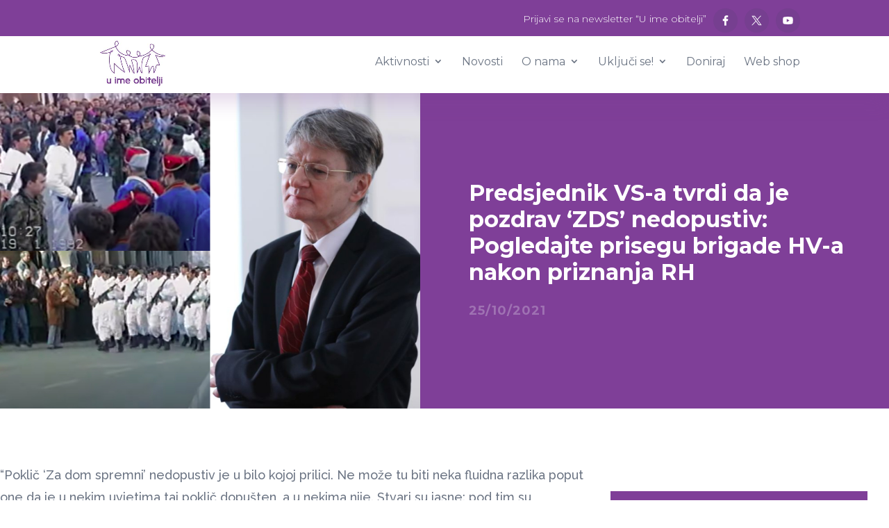

--- FILE ---
content_type: text/html; charset=UTF-8
request_url: https://uimeobitelji.net/predsjednik-vs-a-tvrdi-da-je-pozdrav-zds-nedopustiv-pogledajte-prisegu-brigade-hv-a-nakon-priznanja-rh/
body_size: 61779
content:
<!DOCTYPE html>
<html lang="hr">
<head>
	<meta charset="UTF-8" />
<style id="global-hamburger-styles-css">

.mobile_nav .select_page {
    display: none !important;
}
.et-db #et-boc .et-l.et-l--header .mobile_menu_bar:before,
.et-l--header .mobile_menu_bar:before{
    content: unset;
}

.et_header_style_centered #main-header .mobile_nav.mobile_nav,
.et_header_style_split #main-header .mobile_nav.mobile_nav {
    padding: 0;
    border-radius: 0;
    background-color: unset;
    background: unset;
}
.et_header_style_centered #et_mobile_nav_menu#et_mobile_nav_menu,
.et_header_style_split #et_mobile_nav_menu#et_mobile_nav_menu {
    position: unset;
}

.et_header_style_centered.et_header_style_centered .mobile_menu_bar.mobile_menu_bar,
.et_header_style_split.et_header_style_split .mobile_menu_bar.mobile_menu_bar {
    position: relative;
}


.et_header_style_centered .et_mobile_menu.et_mobile_menu,
.et_header_style_split .et_mobile_menu.et_mobile_menu {
    top: 62px;
}

.et_header_style_left .et_mobile_menu.et_mobile_menu {
    top: 90px;
}

.et_header_style_centered .et_menu_container .mobile_menu_bar.mobile_menu_bar,
.et_header_style_split .et_menu_container .mobile_menu_bar.mobile_menu_bar,
.et_header_style_split .et_menu_container #et-top-navigation .mobile_menu_bar.mobile_menu_bar {
    top: unset;
    left: unset;
    right: unset;
    bottom: unset;
    padding: 0;
    float:right;
}

.et_header_style_split #main-header div#et-top-navigation {
    bottom: 0;
}
    
#main-header .mobile_menu_bar:before{
    content: unset;
}


@media all and (max-width: 1085px) {
    .et_header_style_split #main-header,
    .et_header_style_centered #main-header {
        display: flex;
        flex-direction: column;
        align-items: center;
    }
    .et_header_style_split .logo_container span.logo_helper {
        display: inline-block;
    }
    .et_header_style_split #main-header#main-header .container,
    .et_header_style_centered #main-header#main-header .container {
        height: auto;
    }
    .et_header_style_centered .et_menu_container .mobile_menu_bar.mobile_menu_bar,
    .et_header_style_split .et_menu_container .mobile_menu_bar.mobile_menu_bar,
    .et_header_style_split .et_menu_container #et-top-navigation .mobile_menu_bar.mobile_menu_bar
    {
        padding-bottom: 24px;
    }
    .et_header_style_split #main-header#main-header #et_mobile_nav_menu,
    .et_header_style_centered #main-header#main-header #et_mobile_nav_menu
    {
        margin-top: 0;
    }

    .et_header_style_split #main-header#main-header  .logo_container,
    .et_header_style_centered #main-header#main-header  .logo_container
    {
        position: absolute;
        height: 100%;
        width: 100%;
        z-index: 0;
    }
    .et_header_style_split #main-header#main-header #et-top-navigation,
    .et_header_style_centered #main-header#main-header #et-top-navigation {
        float: right;
        width: auto; 
        position: unset;
        padding-top: 24px;
    }
    .et_header_style_split #main-header#main-header,
    .et_header_style_centered #main-header#main-header {
        padding: unset;
    }
    .et_header_style_split #main-header#main-header 
    .et_header_style_centered #main-header#main-header div#et-top-navigation{
        position: absolute;
    }
    /*.et_header_style_fullscreen .dipi_hamburger*/
    /* .et_header_style_slide  .dipi_hamburger */{ /*Need to remove for 'Disable Custom Mobile Menu Style' + 'Side In' of Header Style */
        margin-bottom: 0 !important;
    }

    .et_header_style_fullscreen .et-fixed-header #et-top-navigation,
    .et_header_style_fullscreen #et-top-navigation {
        padding-bottom: 0 !important;
    }
}

/* FIXME: only if style is not fullscreen oder slidein */
@media all and (min-width: 1086px) {
    .dipi_hamburger {
        display: none;
    }

    .et_header_style_slide .dipi_hamburger,
    .et_header_style_fullscreen .dipi_hamburger {
        display: block;
        margin-bottom: 0 !important;
    }
}
</style>
<meta http-equiv="X-UA-Compatible" content="IE=edge">
	<link rel="pingback" href="https://uimeobitelji.net/xmlrpc.php" />

	<script type="text/javascript">
		document.documentElement.className = 'js';
	</script>
	
	<title>Predsjednik VS-a tvrdi da je pozdrav ‘ZDS’ nedopustiv: Pogledajte prisegu brigade HV-a nakon priznanja RH | U ime obitelji</title>
<meta name='robots' content='max-image-preview:large' />
	<style>img:is([sizes="auto" i], [sizes^="auto," i]) { contain-intrinsic-size: 3000px 1500px }</style>
	<script type="text/javascript">
			let jqueryParams=[],jQuery=function(r){return jqueryParams=[...jqueryParams,r],jQuery},$=function(r){return jqueryParams=[...jqueryParams,r],$};window.jQuery=jQuery,window.$=jQuery;let customHeadScripts=!1;jQuery.fn=jQuery.prototype={},$.fn=jQuery.prototype={},jQuery.noConflict=function(r){if(window.jQuery)return jQuery=window.jQuery,$=window.jQuery,customHeadScripts=!0,jQuery.noConflict},jQuery.ready=function(r){jqueryParams=[...jqueryParams,r]},$.ready=function(r){jqueryParams=[...jqueryParams,r]},jQuery.load=function(r){jqueryParams=[...jqueryParams,r]},$.load=function(r){jqueryParams=[...jqueryParams,r]},jQuery.fn.ready=function(r){jqueryParams=[...jqueryParams,r]},$.fn.ready=function(r){jqueryParams=[...jqueryParams,r]};</script><link rel="alternate" type="application/rss+xml" title="U ime obitelji &raquo; Kanal" href="https://uimeobitelji.net/feed/" />
<link rel="alternate" type="application/rss+xml" title="U ime obitelji &raquo; Kanal komentara" href="https://uimeobitelji.net/comments/feed/" />
<meta content="U ime obitelji v.4.23.1.1703019270" name="generator"/><link rel='stylesheet' id='embed-pdf-viewer-css' href='https://uimeobitelji.net/wp-content/plugins/embed-pdf-viewer/css/embed-pdf-viewer.css?ver=2.4.6' type='text/css' media='screen' />
<link rel='stylesheet' id='dipi_loaders_css-css' href='https://uimeobitelji.net/wp-content/plugins/divi-pixel/vendor/css/loaders.min.css?ver=1.0.0' type='text/css' media='all' />
<link rel='stylesheet' id='dipi_preloader_css-css' href='https://uimeobitelji.net/wp-content/plugins/divi-pixel/dist/public/css/preloader.min.css?ver=1.0.0' type='text/css' media='all' />
<link rel='stylesheet' id='wp-block-library-css' href='https://uimeobitelji.net/wp-includes/css/dist/block-library/style.min.css?ver=6.7.4' type='text/css' media='all' />
<style id='wp-block-library-theme-inline-css' type='text/css'>
.wp-block-audio :where(figcaption){color:#555;font-size:13px;text-align:center}.is-dark-theme .wp-block-audio :where(figcaption){color:#ffffffa6}.wp-block-audio{margin:0 0 1em}.wp-block-code{border:1px solid #ccc;border-radius:4px;font-family:Menlo,Consolas,monaco,monospace;padding:.8em 1em}.wp-block-embed :where(figcaption){color:#555;font-size:13px;text-align:center}.is-dark-theme .wp-block-embed :where(figcaption){color:#ffffffa6}.wp-block-embed{margin:0 0 1em}.blocks-gallery-caption{color:#555;font-size:13px;text-align:center}.is-dark-theme .blocks-gallery-caption{color:#ffffffa6}:root :where(.wp-block-image figcaption){color:#555;font-size:13px;text-align:center}.is-dark-theme :root :where(.wp-block-image figcaption){color:#ffffffa6}.wp-block-image{margin:0 0 1em}.wp-block-pullquote{border-bottom:4px solid;border-top:4px solid;color:currentColor;margin-bottom:1.75em}.wp-block-pullquote cite,.wp-block-pullquote footer,.wp-block-pullquote__citation{color:currentColor;font-size:.8125em;font-style:normal;text-transform:uppercase}.wp-block-quote{border-left:.25em solid;margin:0 0 1.75em;padding-left:1em}.wp-block-quote cite,.wp-block-quote footer{color:currentColor;font-size:.8125em;font-style:normal;position:relative}.wp-block-quote:where(.has-text-align-right){border-left:none;border-right:.25em solid;padding-left:0;padding-right:1em}.wp-block-quote:where(.has-text-align-center){border:none;padding-left:0}.wp-block-quote.is-large,.wp-block-quote.is-style-large,.wp-block-quote:where(.is-style-plain){border:none}.wp-block-search .wp-block-search__label{font-weight:700}.wp-block-search__button{border:1px solid #ccc;padding:.375em .625em}:where(.wp-block-group.has-background){padding:1.25em 2.375em}.wp-block-separator.has-css-opacity{opacity:.4}.wp-block-separator{border:none;border-bottom:2px solid;margin-left:auto;margin-right:auto}.wp-block-separator.has-alpha-channel-opacity{opacity:1}.wp-block-separator:not(.is-style-wide):not(.is-style-dots){width:100px}.wp-block-separator.has-background:not(.is-style-dots){border-bottom:none;height:1px}.wp-block-separator.has-background:not(.is-style-wide):not(.is-style-dots){height:2px}.wp-block-table{margin:0 0 1em}.wp-block-table td,.wp-block-table th{word-break:normal}.wp-block-table :where(figcaption){color:#555;font-size:13px;text-align:center}.is-dark-theme .wp-block-table :where(figcaption){color:#ffffffa6}.wp-block-video :where(figcaption){color:#555;font-size:13px;text-align:center}.is-dark-theme .wp-block-video :where(figcaption){color:#ffffffa6}.wp-block-video{margin:0 0 1em}:root :where(.wp-block-template-part.has-background){margin-bottom:0;margin-top:0;padding:1.25em 2.375em}
</style>
<style id='global-styles-inline-css' type='text/css'>
:root{--wp--preset--aspect-ratio--square: 1;--wp--preset--aspect-ratio--4-3: 4/3;--wp--preset--aspect-ratio--3-4: 3/4;--wp--preset--aspect-ratio--3-2: 3/2;--wp--preset--aspect-ratio--2-3: 2/3;--wp--preset--aspect-ratio--16-9: 16/9;--wp--preset--aspect-ratio--9-16: 9/16;--wp--preset--color--black: #000000;--wp--preset--color--cyan-bluish-gray: #abb8c3;--wp--preset--color--white: #ffffff;--wp--preset--color--pale-pink: #f78da7;--wp--preset--color--vivid-red: #cf2e2e;--wp--preset--color--luminous-vivid-orange: #ff6900;--wp--preset--color--luminous-vivid-amber: #fcb900;--wp--preset--color--light-green-cyan: #7bdcb5;--wp--preset--color--vivid-green-cyan: #00d084;--wp--preset--color--pale-cyan-blue: #8ed1fc;--wp--preset--color--vivid-cyan-blue: #0693e3;--wp--preset--color--vivid-purple: #9b51e0;--wp--preset--gradient--vivid-cyan-blue-to-vivid-purple: linear-gradient(135deg,rgba(6,147,227,1) 0%,rgb(155,81,224) 100%);--wp--preset--gradient--light-green-cyan-to-vivid-green-cyan: linear-gradient(135deg,rgb(122,220,180) 0%,rgb(0,208,130) 100%);--wp--preset--gradient--luminous-vivid-amber-to-luminous-vivid-orange: linear-gradient(135deg,rgba(252,185,0,1) 0%,rgba(255,105,0,1) 100%);--wp--preset--gradient--luminous-vivid-orange-to-vivid-red: linear-gradient(135deg,rgba(255,105,0,1) 0%,rgb(207,46,46) 100%);--wp--preset--gradient--very-light-gray-to-cyan-bluish-gray: linear-gradient(135deg,rgb(238,238,238) 0%,rgb(169,184,195) 100%);--wp--preset--gradient--cool-to-warm-spectrum: linear-gradient(135deg,rgb(74,234,220) 0%,rgb(151,120,209) 20%,rgb(207,42,186) 40%,rgb(238,44,130) 60%,rgb(251,105,98) 80%,rgb(254,248,76) 100%);--wp--preset--gradient--blush-light-purple: linear-gradient(135deg,rgb(255,206,236) 0%,rgb(152,150,240) 100%);--wp--preset--gradient--blush-bordeaux: linear-gradient(135deg,rgb(254,205,165) 0%,rgb(254,45,45) 50%,rgb(107,0,62) 100%);--wp--preset--gradient--luminous-dusk: linear-gradient(135deg,rgb(255,203,112) 0%,rgb(199,81,192) 50%,rgb(65,88,208) 100%);--wp--preset--gradient--pale-ocean: linear-gradient(135deg,rgb(255,245,203) 0%,rgb(182,227,212) 50%,rgb(51,167,181) 100%);--wp--preset--gradient--electric-grass: linear-gradient(135deg,rgb(202,248,128) 0%,rgb(113,206,126) 100%);--wp--preset--gradient--midnight: linear-gradient(135deg,rgb(2,3,129) 0%,rgb(40,116,252) 100%);--wp--preset--font-size--small: 13px;--wp--preset--font-size--medium: 20px;--wp--preset--font-size--large: 36px;--wp--preset--font-size--x-large: 42px;--wp--preset--spacing--20: 0.44rem;--wp--preset--spacing--30: 0.67rem;--wp--preset--spacing--40: 1rem;--wp--preset--spacing--50: 1.5rem;--wp--preset--spacing--60: 2.25rem;--wp--preset--spacing--70: 3.38rem;--wp--preset--spacing--80: 5.06rem;--wp--preset--shadow--natural: 6px 6px 9px rgba(0, 0, 0, 0.2);--wp--preset--shadow--deep: 12px 12px 50px rgba(0, 0, 0, 0.4);--wp--preset--shadow--sharp: 6px 6px 0px rgba(0, 0, 0, 0.2);--wp--preset--shadow--outlined: 6px 6px 0px -3px rgba(255, 255, 255, 1), 6px 6px rgba(0, 0, 0, 1);--wp--preset--shadow--crisp: 6px 6px 0px rgba(0, 0, 0, 1);}:root { --wp--style--global--content-size: 823px;--wp--style--global--wide-size: 1080px; }:where(body) { margin: 0; }.wp-site-blocks > .alignleft { float: left; margin-right: 2em; }.wp-site-blocks > .alignright { float: right; margin-left: 2em; }.wp-site-blocks > .aligncenter { justify-content: center; margin-left: auto; margin-right: auto; }:where(.is-layout-flex){gap: 0.5em;}:where(.is-layout-grid){gap: 0.5em;}.is-layout-flow > .alignleft{float: left;margin-inline-start: 0;margin-inline-end: 2em;}.is-layout-flow > .alignright{float: right;margin-inline-start: 2em;margin-inline-end: 0;}.is-layout-flow > .aligncenter{margin-left: auto !important;margin-right: auto !important;}.is-layout-constrained > .alignleft{float: left;margin-inline-start: 0;margin-inline-end: 2em;}.is-layout-constrained > .alignright{float: right;margin-inline-start: 2em;margin-inline-end: 0;}.is-layout-constrained > .aligncenter{margin-left: auto !important;margin-right: auto !important;}.is-layout-constrained > :where(:not(.alignleft):not(.alignright):not(.alignfull)){max-width: var(--wp--style--global--content-size);margin-left: auto !important;margin-right: auto !important;}.is-layout-constrained > .alignwide{max-width: var(--wp--style--global--wide-size);}body .is-layout-flex{display: flex;}.is-layout-flex{flex-wrap: wrap;align-items: center;}.is-layout-flex > :is(*, div){margin: 0;}body .is-layout-grid{display: grid;}.is-layout-grid > :is(*, div){margin: 0;}body{padding-top: 0px;padding-right: 0px;padding-bottom: 0px;padding-left: 0px;}:root :where(.wp-element-button, .wp-block-button__link){background-color: #32373c;border-width: 0;color: #fff;font-family: inherit;font-size: inherit;line-height: inherit;padding: calc(0.667em + 2px) calc(1.333em + 2px);text-decoration: none;}.has-black-color{color: var(--wp--preset--color--black) !important;}.has-cyan-bluish-gray-color{color: var(--wp--preset--color--cyan-bluish-gray) !important;}.has-white-color{color: var(--wp--preset--color--white) !important;}.has-pale-pink-color{color: var(--wp--preset--color--pale-pink) !important;}.has-vivid-red-color{color: var(--wp--preset--color--vivid-red) !important;}.has-luminous-vivid-orange-color{color: var(--wp--preset--color--luminous-vivid-orange) !important;}.has-luminous-vivid-amber-color{color: var(--wp--preset--color--luminous-vivid-amber) !important;}.has-light-green-cyan-color{color: var(--wp--preset--color--light-green-cyan) !important;}.has-vivid-green-cyan-color{color: var(--wp--preset--color--vivid-green-cyan) !important;}.has-pale-cyan-blue-color{color: var(--wp--preset--color--pale-cyan-blue) !important;}.has-vivid-cyan-blue-color{color: var(--wp--preset--color--vivid-cyan-blue) !important;}.has-vivid-purple-color{color: var(--wp--preset--color--vivid-purple) !important;}.has-black-background-color{background-color: var(--wp--preset--color--black) !important;}.has-cyan-bluish-gray-background-color{background-color: var(--wp--preset--color--cyan-bluish-gray) !important;}.has-white-background-color{background-color: var(--wp--preset--color--white) !important;}.has-pale-pink-background-color{background-color: var(--wp--preset--color--pale-pink) !important;}.has-vivid-red-background-color{background-color: var(--wp--preset--color--vivid-red) !important;}.has-luminous-vivid-orange-background-color{background-color: var(--wp--preset--color--luminous-vivid-orange) !important;}.has-luminous-vivid-amber-background-color{background-color: var(--wp--preset--color--luminous-vivid-amber) !important;}.has-light-green-cyan-background-color{background-color: var(--wp--preset--color--light-green-cyan) !important;}.has-vivid-green-cyan-background-color{background-color: var(--wp--preset--color--vivid-green-cyan) !important;}.has-pale-cyan-blue-background-color{background-color: var(--wp--preset--color--pale-cyan-blue) !important;}.has-vivid-cyan-blue-background-color{background-color: var(--wp--preset--color--vivid-cyan-blue) !important;}.has-vivid-purple-background-color{background-color: var(--wp--preset--color--vivid-purple) !important;}.has-black-border-color{border-color: var(--wp--preset--color--black) !important;}.has-cyan-bluish-gray-border-color{border-color: var(--wp--preset--color--cyan-bluish-gray) !important;}.has-white-border-color{border-color: var(--wp--preset--color--white) !important;}.has-pale-pink-border-color{border-color: var(--wp--preset--color--pale-pink) !important;}.has-vivid-red-border-color{border-color: var(--wp--preset--color--vivid-red) !important;}.has-luminous-vivid-orange-border-color{border-color: var(--wp--preset--color--luminous-vivid-orange) !important;}.has-luminous-vivid-amber-border-color{border-color: var(--wp--preset--color--luminous-vivid-amber) !important;}.has-light-green-cyan-border-color{border-color: var(--wp--preset--color--light-green-cyan) !important;}.has-vivid-green-cyan-border-color{border-color: var(--wp--preset--color--vivid-green-cyan) !important;}.has-pale-cyan-blue-border-color{border-color: var(--wp--preset--color--pale-cyan-blue) !important;}.has-vivid-cyan-blue-border-color{border-color: var(--wp--preset--color--vivid-cyan-blue) !important;}.has-vivid-purple-border-color{border-color: var(--wp--preset--color--vivid-purple) !important;}.has-vivid-cyan-blue-to-vivid-purple-gradient-background{background: var(--wp--preset--gradient--vivid-cyan-blue-to-vivid-purple) !important;}.has-light-green-cyan-to-vivid-green-cyan-gradient-background{background: var(--wp--preset--gradient--light-green-cyan-to-vivid-green-cyan) !important;}.has-luminous-vivid-amber-to-luminous-vivid-orange-gradient-background{background: var(--wp--preset--gradient--luminous-vivid-amber-to-luminous-vivid-orange) !important;}.has-luminous-vivid-orange-to-vivid-red-gradient-background{background: var(--wp--preset--gradient--luminous-vivid-orange-to-vivid-red) !important;}.has-very-light-gray-to-cyan-bluish-gray-gradient-background{background: var(--wp--preset--gradient--very-light-gray-to-cyan-bluish-gray) !important;}.has-cool-to-warm-spectrum-gradient-background{background: var(--wp--preset--gradient--cool-to-warm-spectrum) !important;}.has-blush-light-purple-gradient-background{background: var(--wp--preset--gradient--blush-light-purple) !important;}.has-blush-bordeaux-gradient-background{background: var(--wp--preset--gradient--blush-bordeaux) !important;}.has-luminous-dusk-gradient-background{background: var(--wp--preset--gradient--luminous-dusk) !important;}.has-pale-ocean-gradient-background{background: var(--wp--preset--gradient--pale-ocean) !important;}.has-electric-grass-gradient-background{background: var(--wp--preset--gradient--electric-grass) !important;}.has-midnight-gradient-background{background: var(--wp--preset--gradient--midnight) !important;}.has-small-font-size{font-size: var(--wp--preset--font-size--small) !important;}.has-medium-font-size{font-size: var(--wp--preset--font-size--medium) !important;}.has-large-font-size{font-size: var(--wp--preset--font-size--large) !important;}.has-x-large-font-size{font-size: var(--wp--preset--font-size--x-large) !important;}
:where(.wp-block-post-template.is-layout-flex){gap: 1.25em;}:where(.wp-block-post-template.is-layout-grid){gap: 1.25em;}
:where(.wp-block-columns.is-layout-flex){gap: 2em;}:where(.wp-block-columns.is-layout-grid){gap: 2em;}
:root :where(.wp-block-pullquote){font-size: 1.5em;line-height: 1.6;}
</style>
<link rel='stylesheet' id='contact-form-7-css' href='https://uimeobitelji.net/wp-content/plugins/contact-form-7/includes/css/styles.css?ver=6.0.5' type='text/css' media='all' />
<link rel='stylesheet' id='dipi-popup-maker-popup-effect-css' href='https://uimeobitelji.net/wp-content/plugins/divi-pixel/dist/public/css/popup_effect.min.css?ver=1.0.0' type='text/css' media='all' />
<link rel='stylesheet' id='dipi_font-css' href='https://uimeobitelji.net/wp-content/plugins/divi-pixel/dist/admin/css/dipi-font.min.css?ver=1.0.0' type='text/css' media='all' />
<link rel='stylesheet' id='dipi_general-css' href='https://uimeobitelji.net/wp-content/plugins/divi-pixel/dist/public/css/general.min.css?ver=2.34.2' type='text/css' media='all' />
<link rel='stylesheet' id='dipi_hamburgers_css-css' href='https://uimeobitelji.net/wp-content/plugins/divi-pixel/vendor/css/hamburgers.min.css?ver=1.1.3' type='text/css' media='all' />
<style id='divi-style-parent-inline-inline-css' type='text/css'>
/*!
Theme Name: Divi
Theme URI: http://www.elegantthemes.com/gallery/divi/
Version: 4.27.3
Description: Smart. Flexible. Beautiful. Divi is the most powerful theme in our collection.
Author: Elegant Themes
Author URI: http://www.elegantthemes.com
License: GNU General Public License v2
License URI: http://www.gnu.org/licenses/gpl-2.0.html
*/

a,abbr,acronym,address,applet,b,big,blockquote,body,center,cite,code,dd,del,dfn,div,dl,dt,em,fieldset,font,form,h1,h2,h3,h4,h5,h6,html,i,iframe,img,ins,kbd,label,legend,li,object,ol,p,pre,q,s,samp,small,span,strike,strong,sub,sup,tt,u,ul,var{margin:0;padding:0;border:0;outline:0;font-size:100%;-ms-text-size-adjust:100%;-webkit-text-size-adjust:100%;vertical-align:baseline;background:transparent}body{line-height:1}ol,ul{list-style:none}blockquote,q{quotes:none}blockquote:after,blockquote:before,q:after,q:before{content:"";content:none}blockquote{margin:20px 0 30px;border-left:5px solid;padding-left:20px}:focus{outline:0}del{text-decoration:line-through}pre{overflow:auto;padding:10px}figure{margin:0}table{border-collapse:collapse;border-spacing:0}article,aside,footer,header,hgroup,nav,section{display:block}body{font-family:Open Sans,Arial,sans-serif;font-size:14px;color:#666;background-color:#fff;line-height:1.7em;font-weight:500;-webkit-font-smoothing:antialiased;-moz-osx-font-smoothing:grayscale}body.page-template-page-template-blank-php #page-container{padding-top:0!important}body.et_cover_background{background-size:cover!important;background-position:top!important;background-repeat:no-repeat!important;background-attachment:fixed}a{color:#2ea3f2}a,a:hover{text-decoration:none}p{padding-bottom:1em}p:not(.has-background):last-of-type{padding-bottom:0}p.et_normal_padding{padding-bottom:1em}strong{font-weight:700}cite,em,i{font-style:italic}code,pre{font-family:Courier New,monospace;margin-bottom:10px}ins{text-decoration:none}sub,sup{height:0;line-height:1;position:relative;vertical-align:baseline}sup{bottom:.8em}sub{top:.3em}dl{margin:0 0 1.5em}dl dt{font-weight:700}dd{margin-left:1.5em}blockquote p{padding-bottom:0}embed,iframe,object,video{max-width:100%}h1,h2,h3,h4,h5,h6{color:#333;padding-bottom:10px;line-height:1em;font-weight:500}h1 a,h2 a,h3 a,h4 a,h5 a,h6 a{color:inherit}h1{font-size:30px}h2{font-size:26px}h3{font-size:22px}h4{font-size:18px}h5{font-size:16px}h6{font-size:14px}input{-webkit-appearance:none}input[type=checkbox]{-webkit-appearance:checkbox}input[type=radio]{-webkit-appearance:radio}input.text,input.title,input[type=email],input[type=password],input[type=tel],input[type=text],select,textarea{background-color:#fff;border:1px solid #bbb;padding:2px;color:#4e4e4e}input.text:focus,input.title:focus,input[type=text]:focus,select:focus,textarea:focus{border-color:#2d3940;color:#3e3e3e}input.text,input.title,input[type=text],select,textarea{margin:0}textarea{padding:4px}button,input,select,textarea{font-family:inherit}img{max-width:100%;height:auto}.clear{clear:both}br.clear{margin:0;padding:0}.pagination{clear:both}#et_search_icon:hover,.et-social-icon a:hover,.et_password_protected_form .et_submit_button,.form-submit .et_pb_buttontton.alt.disabled,.nav-single a,.posted_in a{color:#2ea3f2}.et-search-form,blockquote{border-color:#2ea3f2}#main-content{background-color:#fff}.container{width:80%;max-width:1080px;margin:auto;position:relative}body:not(.et-tb) #main-content .container,body:not(.et-tb-has-header) #main-content .container{padding-top:58px}.et_full_width_page #main-content .container:before{display:none}.main_title{margin-bottom:20px}.et_password_protected_form .et_submit_button:hover,.form-submit .et_pb_button:hover{background:rgba(0,0,0,.05)}.et_button_icon_visible .et_pb_button{padding-right:2em;padding-left:.7em}.et_button_icon_visible .et_pb_button:after{opacity:1;margin-left:0}.et_button_left .et_pb_button:hover:after{left:.15em}.et_button_left .et_pb_button:after{margin-left:0;left:1em}.et_button_icon_visible.et_button_left .et_pb_button,.et_button_left .et_pb_button:hover,.et_button_left .et_pb_module .et_pb_button:hover{padding-left:2em;padding-right:.7em}.et_button_icon_visible.et_button_left .et_pb_button:after,.et_button_left .et_pb_button:hover:after{left:.15em}.et_password_protected_form .et_submit_button:hover,.form-submit .et_pb_button:hover{padding:.3em 1em}.et_button_no_icon .et_pb_button:after{display:none}.et_button_no_icon.et_button_icon_visible.et_button_left .et_pb_button,.et_button_no_icon.et_button_left .et_pb_button:hover,.et_button_no_icon .et_pb_button,.et_button_no_icon .et_pb_button:hover{padding:.3em 1em!important}.et_button_custom_icon .et_pb_button:after{line-height:1.7em}.et_button_custom_icon.et_button_icon_visible .et_pb_button:after,.et_button_custom_icon .et_pb_button:hover:after{margin-left:.3em}#left-area .post_format-post-format-gallery .wp-block-gallery:first-of-type{padding:0;margin-bottom:-16px}.entry-content table:not(.variations){border:1px solid #eee;margin:0 0 15px;text-align:left;width:100%}.entry-content thead th,.entry-content tr th{color:#555;font-weight:700;padding:9px 24px}.entry-content tr td{border-top:1px solid #eee;padding:6px 24px}#left-area ul,.entry-content ul,.et-l--body ul,.et-l--footer ul,.et-l--header ul{list-style-type:disc;padding:0 0 23px 1em;line-height:26px}#left-area ol,.entry-content ol,.et-l--body ol,.et-l--footer ol,.et-l--header ol{list-style-type:decimal;list-style-position:inside;padding:0 0 23px;line-height:26px}#left-area ul li ul,.entry-content ul li ol{padding:2px 0 2px 20px}#left-area ol li ul,.entry-content ol li ol,.et-l--body ol li ol,.et-l--footer ol li ol,.et-l--header ol li ol{padding:2px 0 2px 35px}#left-area ul.wp-block-gallery{display:-webkit-box;display:-ms-flexbox;display:flex;-ms-flex-wrap:wrap;flex-wrap:wrap;list-style-type:none;padding:0}#left-area ul.products{padding:0!important;line-height:1.7!important;list-style:none!important}.gallery-item a{display:block}.gallery-caption,.gallery-item a{width:90%}#wpadminbar{z-index:100001}#left-area .post-meta{font-size:14px;padding-bottom:15px}#left-area .post-meta a{text-decoration:none;color:#666}#left-area .et_featured_image{padding-bottom:7px}.single .post{padding-bottom:25px}body.single .et_audio_content{margin-bottom:-6px}.nav-single a{text-decoration:none;color:#2ea3f2;font-size:14px;font-weight:400}.nav-previous{float:left}.nav-next{float:right}.et_password_protected_form p input{background-color:#eee;border:none!important;width:100%!important;border-radius:0!important;font-size:14px;color:#999!important;padding:16px!important;-webkit-box-sizing:border-box;box-sizing:border-box}.et_password_protected_form label{display:none}.et_password_protected_form .et_submit_button{font-family:inherit;display:block;float:right;margin:8px auto 0;cursor:pointer}.post-password-required p.nocomments.container{max-width:100%}.post-password-required p.nocomments.container:before{display:none}.aligncenter,div.post .new-post .aligncenter{display:block;margin-left:auto;margin-right:auto}.wp-caption{border:1px solid #ddd;text-align:center;background-color:#f3f3f3;margin-bottom:10px;max-width:96%;padding:8px}.wp-caption.alignleft{margin:0 30px 20px 0}.wp-caption.alignright{margin:0 0 20px 30px}.wp-caption img{margin:0;padding:0;border:0}.wp-caption p.wp-caption-text{font-size:12px;padding:0 4px 5px;margin:0}.alignright{float:right}.alignleft{float:left}img.alignleft{display:inline;float:left;margin-right:15px}img.alignright{display:inline;float:right;margin-left:15px}.page.et_pb_pagebuilder_layout #main-content{background-color:transparent}body #main-content .et_builder_inner_content>h1,body #main-content .et_builder_inner_content>h2,body #main-content .et_builder_inner_content>h3,body #main-content .et_builder_inner_content>h4,body #main-content .et_builder_inner_content>h5,body #main-content .et_builder_inner_content>h6{line-height:1.4em}body #main-content .et_builder_inner_content>p{line-height:1.7em}.wp-block-pullquote{margin:20px 0 30px}.wp-block-pullquote.has-background blockquote{border-left:none}.wp-block-group.has-background{padding:1.5em 1.5em .5em}@media (min-width:981px){#left-area{width:79.125%;padding-bottom:23px}#main-content .container:before{content:"";position:absolute;top:0;height:100%;width:1px;background-color:#e2e2e2}.et_full_width_page #left-area,.et_no_sidebar #left-area{float:none;width:100%!important}.et_full_width_page #left-area{padding-bottom:0}.et_no_sidebar #main-content .container:before{display:none}}@media (max-width:980px){#page-container{padding-top:80px}.et-tb #page-container,.et-tb-has-header #page-container{padding-top:0!important}#left-area,#sidebar{width:100%!important}#main-content .container:before{display:none!important}.et_full_width_page .et_gallery_item:nth-child(4n+1){clear:none}}@media print{#page-container{padding-top:0!important}}#wp-admin-bar-et-use-visual-builder a:before{font-family:ETmodules!important;content:"\e625";font-size:30px!important;width:28px;margin-top:-3px;color:#974df3!important}#wp-admin-bar-et-use-visual-builder:hover a:before{color:#fff!important}#wp-admin-bar-et-use-visual-builder:hover a,#wp-admin-bar-et-use-visual-builder a:hover{transition:background-color .5s ease;-webkit-transition:background-color .5s ease;-moz-transition:background-color .5s ease;background-color:#7e3bd0!important;color:#fff!important}* html .clearfix,:first-child+html .clearfix{zoom:1}.iphone .et_pb_section_video_bg video::-webkit-media-controls-start-playback-button{display:none!important;-webkit-appearance:none}.et_mobile_device .et_pb_section_parallax .et_pb_parallax_css{background-attachment:scroll}.et-social-facebook a.icon:before{content:"\e093"}.et-social-twitter a.icon:before{content:"\e094"}.et-social-google-plus a.icon:before{content:"\e096"}.et-social-instagram a.icon:before{content:"\e09a"}.et-social-rss a.icon:before{content:"\e09e"}.ai1ec-single-event:after{content:" ";display:table;clear:both}.evcal_event_details .evcal_evdata_cell .eventon_details_shading_bot.eventon_details_shading_bot{z-index:3}.wp-block-divi-layout{margin-bottom:1em}*{-webkit-box-sizing:border-box;box-sizing:border-box}#et-info-email:before,#et-info-phone:before,#et_search_icon:before,.comment-reply-link:after,.et-cart-info span:before,.et-pb-arrow-next:before,.et-pb-arrow-prev:before,.et-social-icon a:before,.et_audio_container .mejs-playpause-button button:before,.et_audio_container .mejs-volume-button button:before,.et_overlay:before,.et_password_protected_form .et_submit_button:after,.et_pb_button:after,.et_pb_contact_reset:after,.et_pb_contact_submit:after,.et_pb_font_icon:before,.et_pb_newsletter_button:after,.et_pb_pricing_table_button:after,.et_pb_promo_button:after,.et_pb_testimonial:before,.et_pb_toggle_title:before,.form-submit .et_pb_button:after,.mobile_menu_bar:before,a.et_pb_more_button:after{font-family:ETmodules!important;speak:none;font-style:normal;font-weight:400;-webkit-font-feature-settings:normal;font-feature-settings:normal;font-variant:normal;text-transform:none;line-height:1;-webkit-font-smoothing:antialiased;-moz-osx-font-smoothing:grayscale;text-shadow:0 0;direction:ltr}.et-pb-icon,.et_pb_custom_button_icon.et_pb_button:after,.et_pb_login .et_pb_custom_button_icon.et_pb_button:after,.et_pb_woo_custom_button_icon .button.et_pb_custom_button_icon.et_pb_button:after,.et_pb_woo_custom_button_icon .button.et_pb_custom_button_icon.et_pb_button:hover:after{content:attr(data-icon)}.et-pb-icon{font-family:ETmodules;speak:none;font-weight:400;-webkit-font-feature-settings:normal;font-feature-settings:normal;font-variant:normal;text-transform:none;line-height:1;-webkit-font-smoothing:antialiased;font-size:96px;font-style:normal;display:inline-block;-webkit-box-sizing:border-box;box-sizing:border-box;direction:ltr}#et-ajax-saving{display:none;-webkit-transition:background .3s,-webkit-box-shadow .3s;transition:background .3s,-webkit-box-shadow .3s;transition:background .3s,box-shadow .3s;transition:background .3s,box-shadow .3s,-webkit-box-shadow .3s;-webkit-box-shadow:rgba(0,139,219,.247059) 0 0 60px;box-shadow:0 0 60px rgba(0,139,219,.247059);position:fixed;top:50%;left:50%;width:50px;height:50px;background:#fff;border-radius:50px;margin:-25px 0 0 -25px;z-index:999999;text-align:center}#et-ajax-saving img{margin:9px}.et-safe-mode-indicator,.et-safe-mode-indicator:focus,.et-safe-mode-indicator:hover{-webkit-box-shadow:0 5px 10px rgba(41,196,169,.15);box-shadow:0 5px 10px rgba(41,196,169,.15);background:#29c4a9;color:#fff;font-size:14px;font-weight:600;padding:12px;line-height:16px;border-radius:3px;position:fixed;bottom:30px;right:30px;z-index:999999;text-decoration:none;font-family:Open Sans,sans-serif;-webkit-font-smoothing:antialiased;-moz-osx-font-smoothing:grayscale}.et_pb_button{font-size:20px;font-weight:500;padding:.3em 1em;line-height:1.7em!important;background-color:transparent;background-size:cover;background-position:50%;background-repeat:no-repeat;border:2px solid;border-radius:3px;-webkit-transition-duration:.2s;transition-duration:.2s;-webkit-transition-property:all!important;transition-property:all!important}.et_pb_button,.et_pb_button_inner{position:relative}.et_pb_button:hover,.et_pb_module .et_pb_button:hover{border:2px solid transparent;padding:.3em 2em .3em .7em}.et_pb_button:hover{background-color:hsla(0,0%,100%,.2)}.et_pb_bg_layout_light.et_pb_button:hover,.et_pb_bg_layout_light .et_pb_button:hover{background-color:rgba(0,0,0,.05)}.et_pb_button:after,.et_pb_button:before{font-size:32px;line-height:1em;content:"\35";opacity:0;position:absolute;margin-left:-1em;-webkit-transition:all .2s;transition:all .2s;text-transform:none;-webkit-font-feature-settings:"kern" off;font-feature-settings:"kern" off;font-variant:none;font-style:normal;font-weight:400;text-shadow:none}.et_pb_button.et_hover_enabled:hover:after,.et_pb_button.et_pb_hovered:hover:after{-webkit-transition:none!important;transition:none!important}.et_pb_button:before{display:none}.et_pb_button:hover:after{opacity:1;margin-left:0}.et_pb_column_1_3 h1,.et_pb_column_1_4 h1,.et_pb_column_1_5 h1,.et_pb_column_1_6 h1,.et_pb_column_2_5 h1{font-size:26px}.et_pb_column_1_3 h2,.et_pb_column_1_4 h2,.et_pb_column_1_5 h2,.et_pb_column_1_6 h2,.et_pb_column_2_5 h2{font-size:23px}.et_pb_column_1_3 h3,.et_pb_column_1_4 h3,.et_pb_column_1_5 h3,.et_pb_column_1_6 h3,.et_pb_column_2_5 h3{font-size:20px}.et_pb_column_1_3 h4,.et_pb_column_1_4 h4,.et_pb_column_1_5 h4,.et_pb_column_1_6 h4,.et_pb_column_2_5 h4{font-size:18px}.et_pb_column_1_3 h5,.et_pb_column_1_4 h5,.et_pb_column_1_5 h5,.et_pb_column_1_6 h5,.et_pb_column_2_5 h5{font-size:16px}.et_pb_column_1_3 h6,.et_pb_column_1_4 h6,.et_pb_column_1_5 h6,.et_pb_column_1_6 h6,.et_pb_column_2_5 h6{font-size:15px}.et_pb_bg_layout_dark,.et_pb_bg_layout_dark h1,.et_pb_bg_layout_dark h2,.et_pb_bg_layout_dark h3,.et_pb_bg_layout_dark h4,.et_pb_bg_layout_dark h5,.et_pb_bg_layout_dark h6{color:#fff!important}.et_pb_module.et_pb_text_align_left{text-align:left}.et_pb_module.et_pb_text_align_center{text-align:center}.et_pb_module.et_pb_text_align_right{text-align:right}.et_pb_module.et_pb_text_align_justified{text-align:justify}.clearfix:after{visibility:hidden;display:block;font-size:0;content:" ";clear:both;height:0}.et_pb_bg_layout_light .et_pb_more_button{color:#2ea3f2}.et_builder_inner_content{position:relative;z-index:1}header .et_builder_inner_content{z-index:2}.et_pb_css_mix_blend_mode_passthrough{mix-blend-mode:unset!important}.et_pb_image_container{margin:-20px -20px 29px}.et_pb_module_inner{position:relative}.et_hover_enabled_preview{z-index:2}.et_hover_enabled:hover{position:relative;z-index:2}.et_pb_all_tabs,.et_pb_module,.et_pb_posts_nav a,.et_pb_tab,.et_pb_with_background{position:relative;background-size:cover;background-position:50%;background-repeat:no-repeat}.et_pb_background_mask,.et_pb_background_pattern{bottom:0;left:0;position:absolute;right:0;top:0}.et_pb_background_mask{background-size:calc(100% + 2px) calc(100% + 2px);background-repeat:no-repeat;background-position:50%;overflow:hidden}.et_pb_background_pattern{background-position:0 0;background-repeat:repeat}.et_pb_with_border{position:relative;border:0 solid #333}.post-password-required .et_pb_row{padding:0;width:100%}.post-password-required .et_password_protected_form{min-height:0}body.et_pb_pagebuilder_layout.et_pb_show_title .post-password-required .et_password_protected_form h1,body:not(.et_pb_pagebuilder_layout) .post-password-required .et_password_protected_form h1{display:none}.et_pb_no_bg{padding:0!important}.et_overlay.et_pb_inline_icon:before,.et_pb_inline_icon:before{content:attr(data-icon)}.et_pb_more_button{color:inherit;text-shadow:none;text-decoration:none;display:inline-block;margin-top:20px}.et_parallax_bg_wrap{overflow:hidden;position:absolute;top:0;right:0;bottom:0;left:0}.et_parallax_bg{background-repeat:no-repeat;background-position:top;background-size:cover;position:absolute;bottom:0;left:0;width:100%;height:100%;display:block}.et_parallax_bg.et_parallax_bg__hover,.et_parallax_bg.et_parallax_bg_phone,.et_parallax_bg.et_parallax_bg_tablet,.et_parallax_gradient.et_parallax_gradient__hover,.et_parallax_gradient.et_parallax_gradient_phone,.et_parallax_gradient.et_parallax_gradient_tablet,.et_pb_section_parallax_hover:hover .et_parallax_bg:not(.et_parallax_bg__hover),.et_pb_section_parallax_hover:hover .et_parallax_gradient:not(.et_parallax_gradient__hover){display:none}.et_pb_section_parallax_hover:hover .et_parallax_bg.et_parallax_bg__hover,.et_pb_section_parallax_hover:hover .et_parallax_gradient.et_parallax_gradient__hover{display:block}.et_parallax_gradient{bottom:0;display:block;left:0;position:absolute;right:0;top:0}.et_pb_module.et_pb_section_parallax,.et_pb_posts_nav a.et_pb_section_parallax,.et_pb_tab.et_pb_section_parallax{position:relative}.et_pb_section_parallax .et_pb_parallax_css,.et_pb_slides .et_parallax_bg.et_pb_parallax_css{background-attachment:fixed}body.et-bfb .et_pb_section_parallax .et_pb_parallax_css,body.et-bfb .et_pb_slides .et_parallax_bg.et_pb_parallax_css{background-attachment:scroll;bottom:auto}.et_pb_section_parallax.et_pb_column .et_pb_module,.et_pb_section_parallax.et_pb_row .et_pb_column,.et_pb_section_parallax.et_pb_row .et_pb_module{z-index:9;position:relative}.et_pb_more_button:hover:after{opacity:1;margin-left:0}.et_pb_preload .et_pb_section_video_bg,.et_pb_preload>div{visibility:hidden}.et_pb_preload,.et_pb_section.et_pb_section_video.et_pb_preload{position:relative;background:#464646!important}.et_pb_preload:before{content:"";position:absolute;top:50%;left:50%;background:url(https://uimeobitelji.net/wp-content/themes/Divi/includes/builder/styles/images/preloader.gif) no-repeat;border-radius:32px;width:32px;height:32px;margin:-16px 0 0 -16px}.box-shadow-overlay{position:absolute;top:0;left:0;width:100%;height:100%;z-index:10;pointer-events:none}.et_pb_section>.box-shadow-overlay~.et_pb_row{z-index:11}body.safari .section_has_divider{will-change:transform}.et_pb_row>.box-shadow-overlay{z-index:8}.has-box-shadow-overlay{position:relative}.et_clickable{cursor:pointer}.screen-reader-text{border:0;clip:rect(1px,1px,1px,1px);-webkit-clip-path:inset(50%);clip-path:inset(50%);height:1px;margin:-1px;overflow:hidden;padding:0;position:absolute!important;width:1px;word-wrap:normal!important}.et_multi_view_hidden,.et_multi_view_hidden_image{display:none!important}@keyframes multi-view-image-fade{0%{opacity:0}10%{opacity:.1}20%{opacity:.2}30%{opacity:.3}40%{opacity:.4}50%{opacity:.5}60%{opacity:.6}70%{opacity:.7}80%{opacity:.8}90%{opacity:.9}to{opacity:1}}.et_multi_view_image__loading{visibility:hidden}.et_multi_view_image__loaded{-webkit-animation:multi-view-image-fade .5s;animation:multi-view-image-fade .5s}#et-pb-motion-effects-offset-tracker{visibility:hidden!important;opacity:0;position:absolute;top:0;left:0}.et-pb-before-scroll-animation{opacity:0}header.et-l.et-l--header:after{clear:both;display:block;content:""}.et_pb_module{-webkit-animation-timing-function:linear;animation-timing-function:linear;-webkit-animation-duration:.2s;animation-duration:.2s}@-webkit-keyframes fadeBottom{0%{opacity:0;-webkit-transform:translateY(10%);transform:translateY(10%)}to{opacity:1;-webkit-transform:translateY(0);transform:translateY(0)}}@keyframes fadeBottom{0%{opacity:0;-webkit-transform:translateY(10%);transform:translateY(10%)}to{opacity:1;-webkit-transform:translateY(0);transform:translateY(0)}}@-webkit-keyframes fadeLeft{0%{opacity:0;-webkit-transform:translateX(-10%);transform:translateX(-10%)}to{opacity:1;-webkit-transform:translateX(0);transform:translateX(0)}}@keyframes fadeLeft{0%{opacity:0;-webkit-transform:translateX(-10%);transform:translateX(-10%)}to{opacity:1;-webkit-transform:translateX(0);transform:translateX(0)}}@-webkit-keyframes fadeRight{0%{opacity:0;-webkit-transform:translateX(10%);transform:translateX(10%)}to{opacity:1;-webkit-transform:translateX(0);transform:translateX(0)}}@keyframes fadeRight{0%{opacity:0;-webkit-transform:translateX(10%);transform:translateX(10%)}to{opacity:1;-webkit-transform:translateX(0);transform:translateX(0)}}@-webkit-keyframes fadeTop{0%{opacity:0;-webkit-transform:translateY(-10%);transform:translateY(-10%)}to{opacity:1;-webkit-transform:translateX(0);transform:translateX(0)}}@keyframes fadeTop{0%{opacity:0;-webkit-transform:translateY(-10%);transform:translateY(-10%)}to{opacity:1;-webkit-transform:translateX(0);transform:translateX(0)}}@-webkit-keyframes fadeIn{0%{opacity:0}to{opacity:1}}@keyframes fadeIn{0%{opacity:0}to{opacity:1}}.et-waypoint:not(.et_pb_counters){opacity:0}@media (min-width:981px){.et_pb_section.et_section_specialty div.et_pb_row .et_pb_column .et_pb_column .et_pb_module.et-last-child,.et_pb_section.et_section_specialty div.et_pb_row .et_pb_column .et_pb_column .et_pb_module:last-child,.et_pb_section.et_section_specialty div.et_pb_row .et_pb_column .et_pb_row_inner .et_pb_column .et_pb_module.et-last-child,.et_pb_section.et_section_specialty div.et_pb_row .et_pb_column .et_pb_row_inner .et_pb_column .et_pb_module:last-child,.et_pb_section div.et_pb_row .et_pb_column .et_pb_module.et-last-child,.et_pb_section div.et_pb_row .et_pb_column .et_pb_module:last-child{margin-bottom:0}}@media (max-width:980px){.et_overlay.et_pb_inline_icon_tablet:before,.et_pb_inline_icon_tablet:before{content:attr(data-icon-tablet)}.et_parallax_bg.et_parallax_bg_tablet_exist,.et_parallax_gradient.et_parallax_gradient_tablet_exist{display:none}.et_parallax_bg.et_parallax_bg_tablet,.et_parallax_gradient.et_parallax_gradient_tablet{display:block}.et_pb_column .et_pb_module{margin-bottom:30px}.et_pb_row .et_pb_column .et_pb_module.et-last-child,.et_pb_row .et_pb_column .et_pb_module:last-child,.et_section_specialty .et_pb_row .et_pb_column .et_pb_module.et-last-child,.et_section_specialty .et_pb_row .et_pb_column .et_pb_module:last-child{margin-bottom:0}.et_pb_more_button{display:inline-block!important}.et_pb_bg_layout_light_tablet.et_pb_button,.et_pb_bg_layout_light_tablet.et_pb_module.et_pb_button,.et_pb_bg_layout_light_tablet .et_pb_more_button{color:#2ea3f2}.et_pb_bg_layout_light_tablet .et_pb_forgot_password a{color:#666}.et_pb_bg_layout_light_tablet h1,.et_pb_bg_layout_light_tablet h2,.et_pb_bg_layout_light_tablet h3,.et_pb_bg_layout_light_tablet h4,.et_pb_bg_layout_light_tablet h5,.et_pb_bg_layout_light_tablet h6{color:#333!important}.et_pb_module .et_pb_bg_layout_light_tablet.et_pb_button{color:#2ea3f2!important}.et_pb_bg_layout_light_tablet{color:#666!important}.et_pb_bg_layout_dark_tablet,.et_pb_bg_layout_dark_tablet h1,.et_pb_bg_layout_dark_tablet h2,.et_pb_bg_layout_dark_tablet h3,.et_pb_bg_layout_dark_tablet h4,.et_pb_bg_layout_dark_tablet h5,.et_pb_bg_layout_dark_tablet h6{color:#fff!important}.et_pb_bg_layout_dark_tablet.et_pb_button,.et_pb_bg_layout_dark_tablet.et_pb_module.et_pb_button,.et_pb_bg_layout_dark_tablet .et_pb_more_button{color:inherit}.et_pb_bg_layout_dark_tablet .et_pb_forgot_password a{color:#fff}.et_pb_module.et_pb_text_align_left-tablet{text-align:left}.et_pb_module.et_pb_text_align_center-tablet{text-align:center}.et_pb_module.et_pb_text_align_right-tablet{text-align:right}.et_pb_module.et_pb_text_align_justified-tablet{text-align:justify}}@media (max-width:767px){.et_pb_more_button{display:inline-block!important}.et_overlay.et_pb_inline_icon_phone:before,.et_pb_inline_icon_phone:before{content:attr(data-icon-phone)}.et_parallax_bg.et_parallax_bg_phone_exist,.et_parallax_gradient.et_parallax_gradient_phone_exist{display:none}.et_parallax_bg.et_parallax_bg_phone,.et_parallax_gradient.et_parallax_gradient_phone{display:block}.et-hide-mobile{display:none!important}.et_pb_bg_layout_light_phone.et_pb_button,.et_pb_bg_layout_light_phone.et_pb_module.et_pb_button,.et_pb_bg_layout_light_phone .et_pb_more_button{color:#2ea3f2}.et_pb_bg_layout_light_phone .et_pb_forgot_password a{color:#666}.et_pb_bg_layout_light_phone h1,.et_pb_bg_layout_light_phone h2,.et_pb_bg_layout_light_phone h3,.et_pb_bg_layout_light_phone h4,.et_pb_bg_layout_light_phone h5,.et_pb_bg_layout_light_phone h6{color:#333!important}.et_pb_module .et_pb_bg_layout_light_phone.et_pb_button{color:#2ea3f2!important}.et_pb_bg_layout_light_phone{color:#666!important}.et_pb_bg_layout_dark_phone,.et_pb_bg_layout_dark_phone h1,.et_pb_bg_layout_dark_phone h2,.et_pb_bg_layout_dark_phone h3,.et_pb_bg_layout_dark_phone h4,.et_pb_bg_layout_dark_phone h5,.et_pb_bg_layout_dark_phone h6{color:#fff!important}.et_pb_bg_layout_dark_phone.et_pb_button,.et_pb_bg_layout_dark_phone.et_pb_module.et_pb_button,.et_pb_bg_layout_dark_phone .et_pb_more_button{color:inherit}.et_pb_module .et_pb_bg_layout_dark_phone.et_pb_button{color:#fff!important}.et_pb_bg_layout_dark_phone .et_pb_forgot_password a{color:#fff}.et_pb_module.et_pb_text_align_left-phone{text-align:left}.et_pb_module.et_pb_text_align_center-phone{text-align:center}.et_pb_module.et_pb_text_align_right-phone{text-align:right}.et_pb_module.et_pb_text_align_justified-phone{text-align:justify}}@media (max-width:479px){a.et_pb_more_button{display:block}}@media (min-width:768px) and (max-width:980px){[data-et-multi-view-load-tablet-hidden=true]:not(.et_multi_view_swapped){display:none!important}}@media (max-width:767px){[data-et-multi-view-load-phone-hidden=true]:not(.et_multi_view_swapped){display:none!important}}.et_pb_menu.et_pb_menu--style-inline_centered_logo .et_pb_menu__menu nav ul{-webkit-box-pack:center;-ms-flex-pack:center;justify-content:center}@-webkit-keyframes multi-view-image-fade{0%{-webkit-transform:scale(1);transform:scale(1);opacity:1}50%{-webkit-transform:scale(1.01);transform:scale(1.01);opacity:1}to{-webkit-transform:scale(1);transform:scale(1);opacity:1}}
</style>
<style id='divi-dynamic-critical-inline-css' type='text/css'>
@font-face{font-family:ETmodules;font-display:block;src:url(//uimeobitelji.net/wp-content/themes/Divi/core/admin/fonts/modules/all/modules.eot);src:url(//uimeobitelji.net/wp-content/themes/Divi/core/admin/fonts/modules/all/modules.eot?#iefix) format("embedded-opentype"),url(//uimeobitelji.net/wp-content/themes/Divi/core/admin/fonts/modules/all/modules.woff) format("woff"),url(//uimeobitelji.net/wp-content/themes/Divi/core/admin/fonts/modules/all/modules.ttf) format("truetype"),url(//uimeobitelji.net/wp-content/themes/Divi/core/admin/fonts/modules/all/modules.svg#ETmodules) format("svg");font-weight:400;font-style:normal}
.et_audio_content,.et_link_content,.et_quote_content{background-color:#2ea3f2}.et_pb_post .et-pb-controllers a{margin-bottom:10px}.format-gallery .et-pb-controllers{bottom:0}.et_pb_blog_grid .et_audio_content{margin-bottom:19px}.et_pb_row .et_pb_blog_grid .et_pb_post .et_pb_slide{min-height:180px}.et_audio_content .wp-block-audio{margin:0;padding:0}.et_audio_content h2{line-height:44px}.et_pb_column_1_2 .et_audio_content h2,.et_pb_column_1_3 .et_audio_content h2,.et_pb_column_1_4 .et_audio_content h2,.et_pb_column_1_5 .et_audio_content h2,.et_pb_column_1_6 .et_audio_content h2,.et_pb_column_2_5 .et_audio_content h2,.et_pb_column_3_5 .et_audio_content h2,.et_pb_column_3_8 .et_audio_content h2{margin-bottom:9px;margin-top:0}.et_pb_column_1_2 .et_audio_content,.et_pb_column_3_5 .et_audio_content{padding:35px 40px}.et_pb_column_1_2 .et_audio_content h2,.et_pb_column_3_5 .et_audio_content h2{line-height:32px}.et_pb_column_1_3 .et_audio_content,.et_pb_column_1_4 .et_audio_content,.et_pb_column_1_5 .et_audio_content,.et_pb_column_1_6 .et_audio_content,.et_pb_column_2_5 .et_audio_content,.et_pb_column_3_8 .et_audio_content{padding:35px 20px}.et_pb_column_1_3 .et_audio_content h2,.et_pb_column_1_4 .et_audio_content h2,.et_pb_column_1_5 .et_audio_content h2,.et_pb_column_1_6 .et_audio_content h2,.et_pb_column_2_5 .et_audio_content h2,.et_pb_column_3_8 .et_audio_content h2{font-size:18px;line-height:26px}article.et_pb_has_overlay .et_pb_blog_image_container{position:relative}.et_pb_post>.et_main_video_container{position:relative;margin-bottom:30px}.et_pb_post .et_pb_video_overlay .et_pb_video_play{color:#fff}.et_pb_post .et_pb_video_overlay_hover:hover{background:rgba(0,0,0,.6)}.et_audio_content,.et_link_content,.et_quote_content{text-align:center;word-wrap:break-word;position:relative;padding:50px 60px}.et_audio_content h2,.et_link_content a.et_link_main_url,.et_link_content h2,.et_quote_content blockquote cite,.et_quote_content blockquote p{color:#fff!important}.et_quote_main_link{position:absolute;text-indent:-9999px;width:100%;height:100%;display:block;top:0;left:0}.et_quote_content blockquote{padding:0;margin:0;border:none}.et_audio_content h2,.et_link_content h2,.et_quote_content blockquote p{margin-top:0}.et_audio_content h2{margin-bottom:20px}.et_audio_content h2,.et_link_content h2,.et_quote_content blockquote p{line-height:44px}.et_link_content a.et_link_main_url,.et_quote_content blockquote cite{font-size:18px;font-weight:200}.et_quote_content blockquote cite{font-style:normal}.et_pb_column_2_3 .et_quote_content{padding:50px 42px 45px}.et_pb_column_2_3 .et_audio_content,.et_pb_column_2_3 .et_link_content{padding:40px 40px 45px}.et_pb_column_1_2 .et_audio_content,.et_pb_column_1_2 .et_link_content,.et_pb_column_1_2 .et_quote_content,.et_pb_column_3_5 .et_audio_content,.et_pb_column_3_5 .et_link_content,.et_pb_column_3_5 .et_quote_content{padding:35px 40px}.et_pb_column_1_2 .et_quote_content blockquote p,.et_pb_column_3_5 .et_quote_content blockquote p{font-size:26px;line-height:32px}.et_pb_column_1_2 .et_audio_content h2,.et_pb_column_1_2 .et_link_content h2,.et_pb_column_3_5 .et_audio_content h2,.et_pb_column_3_5 .et_link_content h2{line-height:32px}.et_pb_column_1_2 .et_link_content a.et_link_main_url,.et_pb_column_1_2 .et_quote_content blockquote cite,.et_pb_column_3_5 .et_link_content a.et_link_main_url,.et_pb_column_3_5 .et_quote_content blockquote cite{font-size:14px}.et_pb_column_1_3 .et_quote_content,.et_pb_column_1_4 .et_quote_content,.et_pb_column_1_5 .et_quote_content,.et_pb_column_1_6 .et_quote_content,.et_pb_column_2_5 .et_quote_content,.et_pb_column_3_8 .et_quote_content{padding:35px 30px 32px}.et_pb_column_1_3 .et_audio_content,.et_pb_column_1_3 .et_link_content,.et_pb_column_1_4 .et_audio_content,.et_pb_column_1_4 .et_link_content,.et_pb_column_1_5 .et_audio_content,.et_pb_column_1_5 .et_link_content,.et_pb_column_1_6 .et_audio_content,.et_pb_column_1_6 .et_link_content,.et_pb_column_2_5 .et_audio_content,.et_pb_column_2_5 .et_link_content,.et_pb_column_3_8 .et_audio_content,.et_pb_column_3_8 .et_link_content{padding:35px 20px}.et_pb_column_1_3 .et_audio_content h2,.et_pb_column_1_3 .et_link_content h2,.et_pb_column_1_3 .et_quote_content blockquote p,.et_pb_column_1_4 .et_audio_content h2,.et_pb_column_1_4 .et_link_content h2,.et_pb_column_1_4 .et_quote_content blockquote p,.et_pb_column_1_5 .et_audio_content h2,.et_pb_column_1_5 .et_link_content h2,.et_pb_column_1_5 .et_quote_content blockquote p,.et_pb_column_1_6 .et_audio_content h2,.et_pb_column_1_6 .et_link_content h2,.et_pb_column_1_6 .et_quote_content blockquote p,.et_pb_column_2_5 .et_audio_content h2,.et_pb_column_2_5 .et_link_content h2,.et_pb_column_2_5 .et_quote_content blockquote p,.et_pb_column_3_8 .et_audio_content h2,.et_pb_column_3_8 .et_link_content h2,.et_pb_column_3_8 .et_quote_content blockquote p{font-size:18px;line-height:26px}.et_pb_column_1_3 .et_link_content a.et_link_main_url,.et_pb_column_1_3 .et_quote_content blockquote cite,.et_pb_column_1_4 .et_link_content a.et_link_main_url,.et_pb_column_1_4 .et_quote_content blockquote cite,.et_pb_column_1_5 .et_link_content a.et_link_main_url,.et_pb_column_1_5 .et_quote_content blockquote cite,.et_pb_column_1_6 .et_link_content a.et_link_main_url,.et_pb_column_1_6 .et_quote_content blockquote cite,.et_pb_column_2_5 .et_link_content a.et_link_main_url,.et_pb_column_2_5 .et_quote_content blockquote cite,.et_pb_column_3_8 .et_link_content a.et_link_main_url,.et_pb_column_3_8 .et_quote_content blockquote cite{font-size:14px}.et_pb_post .et_pb_gallery_post_type .et_pb_slide{min-height:500px;background-size:cover!important;background-position:top}.format-gallery .et_pb_slider.gallery-not-found .et_pb_slide{-webkit-box-shadow:inset 0 0 10px rgba(0,0,0,.1);box-shadow:inset 0 0 10px rgba(0,0,0,.1)}.format-gallery .et_pb_slider:hover .et-pb-arrow-prev{left:0}.format-gallery .et_pb_slider:hover .et-pb-arrow-next{right:0}.et_pb_post>.et_pb_slider{margin-bottom:30px}.et_pb_column_3_4 .et_pb_post .et_pb_slide{min-height:442px}.et_pb_column_2_3 .et_pb_post .et_pb_slide{min-height:390px}.et_pb_column_1_2 .et_pb_post .et_pb_slide,.et_pb_column_3_5 .et_pb_post .et_pb_slide{min-height:284px}.et_pb_column_1_3 .et_pb_post .et_pb_slide,.et_pb_column_2_5 .et_pb_post .et_pb_slide,.et_pb_column_3_8 .et_pb_post .et_pb_slide{min-height:180px}.et_pb_column_1_4 .et_pb_post .et_pb_slide,.et_pb_column_1_5 .et_pb_post .et_pb_slide,.et_pb_column_1_6 .et_pb_post .et_pb_slide{min-height:125px}.et_pb_portfolio.et_pb_section_parallax .pagination,.et_pb_portfolio.et_pb_section_video .pagination,.et_pb_portfolio_grid.et_pb_section_parallax .pagination,.et_pb_portfolio_grid.et_pb_section_video .pagination{position:relative}.et_pb_bg_layout_light .et_pb_post .post-meta,.et_pb_bg_layout_light .et_pb_post .post-meta a,.et_pb_bg_layout_light .et_pb_post p{color:#666}.et_pb_bg_layout_dark .et_pb_post .post-meta,.et_pb_bg_layout_dark .et_pb_post .post-meta a,.et_pb_bg_layout_dark .et_pb_post p{color:inherit}.et_pb_text_color_dark .et_audio_content h2,.et_pb_text_color_dark .et_link_content a.et_link_main_url,.et_pb_text_color_dark .et_link_content h2,.et_pb_text_color_dark .et_quote_content blockquote cite,.et_pb_text_color_dark .et_quote_content blockquote p{color:#666!important}.et_pb_text_color_dark.et_audio_content h2,.et_pb_text_color_dark.et_link_content a.et_link_main_url,.et_pb_text_color_dark.et_link_content h2,.et_pb_text_color_dark.et_quote_content blockquote cite,.et_pb_text_color_dark.et_quote_content blockquote p{color:#bbb!important}.et_pb_text_color_dark.et_audio_content,.et_pb_text_color_dark.et_link_content,.et_pb_text_color_dark.et_quote_content{background-color:#e8e8e8}@media (min-width:981px) and (max-width:1100px){.et_quote_content{padding:50px 70px 45px}.et_pb_column_2_3 .et_quote_content{padding:50px 50px 45px}.et_pb_column_1_2 .et_quote_content,.et_pb_column_3_5 .et_quote_content{padding:35px 47px 30px}.et_pb_column_1_3 .et_quote_content,.et_pb_column_1_4 .et_quote_content,.et_pb_column_1_5 .et_quote_content,.et_pb_column_1_6 .et_quote_content,.et_pb_column_2_5 .et_quote_content,.et_pb_column_3_8 .et_quote_content{padding:35px 25px 32px}.et_pb_column_4_4 .et_pb_post .et_pb_slide{min-height:534px}.et_pb_column_3_4 .et_pb_post .et_pb_slide{min-height:392px}.et_pb_column_2_3 .et_pb_post .et_pb_slide{min-height:345px}.et_pb_column_1_2 .et_pb_post .et_pb_slide,.et_pb_column_3_5 .et_pb_post .et_pb_slide{min-height:250px}.et_pb_column_1_3 .et_pb_post .et_pb_slide,.et_pb_column_2_5 .et_pb_post .et_pb_slide,.et_pb_column_3_8 .et_pb_post .et_pb_slide{min-height:155px}.et_pb_column_1_4 .et_pb_post .et_pb_slide,.et_pb_column_1_5 .et_pb_post .et_pb_slide,.et_pb_column_1_6 .et_pb_post .et_pb_slide{min-height:108px}}@media (max-width:980px){.et_pb_bg_layout_dark_tablet .et_audio_content h2{color:#fff!important}.et_pb_text_color_dark_tablet.et_audio_content h2{color:#bbb!important}.et_pb_text_color_dark_tablet.et_audio_content{background-color:#e8e8e8}.et_pb_bg_layout_dark_tablet .et_audio_content h2,.et_pb_bg_layout_dark_tablet .et_link_content a.et_link_main_url,.et_pb_bg_layout_dark_tablet .et_link_content h2,.et_pb_bg_layout_dark_tablet .et_quote_content blockquote cite,.et_pb_bg_layout_dark_tablet .et_quote_content blockquote p{color:#fff!important}.et_pb_text_color_dark_tablet .et_audio_content h2,.et_pb_text_color_dark_tablet .et_link_content a.et_link_main_url,.et_pb_text_color_dark_tablet .et_link_content h2,.et_pb_text_color_dark_tablet .et_quote_content blockquote cite,.et_pb_text_color_dark_tablet .et_quote_content blockquote p{color:#666!important}.et_pb_text_color_dark_tablet.et_audio_content h2,.et_pb_text_color_dark_tablet.et_link_content a.et_link_main_url,.et_pb_text_color_dark_tablet.et_link_content h2,.et_pb_text_color_dark_tablet.et_quote_content blockquote cite,.et_pb_text_color_dark_tablet.et_quote_content blockquote p{color:#bbb!important}.et_pb_text_color_dark_tablet.et_audio_content,.et_pb_text_color_dark_tablet.et_link_content,.et_pb_text_color_dark_tablet.et_quote_content{background-color:#e8e8e8}}@media (min-width:768px) and (max-width:980px){.et_audio_content h2{font-size:26px!important;line-height:44px!important;margin-bottom:24px!important}.et_pb_post>.et_pb_gallery_post_type>.et_pb_slides>.et_pb_slide{min-height:384px!important}.et_quote_content{padding:50px 43px 45px!important}.et_quote_content blockquote p{font-size:26px!important;line-height:44px!important}.et_quote_content blockquote cite{font-size:18px!important}.et_link_content{padding:40px 40px 45px}.et_link_content h2{font-size:26px!important;line-height:44px!important}.et_link_content a.et_link_main_url{font-size:18px!important}}@media (max-width:767px){.et_audio_content h2,.et_link_content h2,.et_quote_content,.et_quote_content blockquote p{font-size:20px!important;line-height:26px!important}.et_audio_content,.et_link_content{padding:35px 20px!important}.et_audio_content h2{margin-bottom:9px!important}.et_pb_bg_layout_dark_phone .et_audio_content h2{color:#fff!important}.et_pb_text_color_dark_phone.et_audio_content{background-color:#e8e8e8}.et_link_content a.et_link_main_url,.et_quote_content blockquote cite{font-size:14px!important}.format-gallery .et-pb-controllers{height:auto}.et_pb_post>.et_pb_gallery_post_type>.et_pb_slides>.et_pb_slide{min-height:222px!important}.et_pb_bg_layout_dark_phone .et_audio_content h2,.et_pb_bg_layout_dark_phone .et_link_content a.et_link_main_url,.et_pb_bg_layout_dark_phone .et_link_content h2,.et_pb_bg_layout_dark_phone .et_quote_content blockquote cite,.et_pb_bg_layout_dark_phone .et_quote_content blockquote p{color:#fff!important}.et_pb_text_color_dark_phone .et_audio_content h2,.et_pb_text_color_dark_phone .et_link_content a.et_link_main_url,.et_pb_text_color_dark_phone .et_link_content h2,.et_pb_text_color_dark_phone .et_quote_content blockquote cite,.et_pb_text_color_dark_phone .et_quote_content blockquote p{color:#666!important}.et_pb_text_color_dark_phone.et_audio_content h2,.et_pb_text_color_dark_phone.et_link_content a.et_link_main_url,.et_pb_text_color_dark_phone.et_link_content h2,.et_pb_text_color_dark_phone.et_quote_content blockquote cite,.et_pb_text_color_dark_phone.et_quote_content blockquote p{color:#bbb!important}.et_pb_text_color_dark_phone.et_audio_content,.et_pb_text_color_dark_phone.et_link_content,.et_pb_text_color_dark_phone.et_quote_content{background-color:#e8e8e8}}@media (max-width:479px){.et_pb_column_1_2 .et_pb_carousel_item .et_pb_video_play,.et_pb_column_1_3 .et_pb_carousel_item .et_pb_video_play,.et_pb_column_2_3 .et_pb_carousel_item .et_pb_video_play,.et_pb_column_2_5 .et_pb_carousel_item .et_pb_video_play,.et_pb_column_3_5 .et_pb_carousel_item .et_pb_video_play,.et_pb_column_3_8 .et_pb_carousel_item .et_pb_video_play{font-size:1.5rem;line-height:1.5rem;margin-left:-.75rem;margin-top:-.75rem}.et_audio_content,.et_quote_content{padding:35px 20px!important}.et_pb_post>.et_pb_gallery_post_type>.et_pb_slides>.et_pb_slide{min-height:156px!important}}.et_full_width_page .et_gallery_item{float:left;width:20.875%;margin:0 5.5% 5.5% 0}.et_full_width_page .et_gallery_item:nth-child(3n){margin-right:5.5%}.et_full_width_page .et_gallery_item:nth-child(3n+1){clear:none}.et_full_width_page .et_gallery_item:nth-child(4n){margin-right:0}.et_full_width_page .et_gallery_item:nth-child(4n+1){clear:both}
.et_pb_slider{position:relative;overflow:hidden}.et_pb_slide{padding:0 6%;background-size:cover;background-position:50%;background-repeat:no-repeat}.et_pb_slider .et_pb_slide{display:none;float:left;margin-right:-100%;position:relative;width:100%;text-align:center;list-style:none!important;background-position:50%;background-size:100%;background-size:cover}.et_pb_slider .et_pb_slide:first-child{display:list-item}.et-pb-controllers{position:absolute;bottom:20px;left:0;width:100%;text-align:center;z-index:10}.et-pb-controllers a{display:inline-block;background-color:hsla(0,0%,100%,.5);text-indent:-9999px;border-radius:7px;width:7px;height:7px;margin-right:10px;padding:0;opacity:.5}.et-pb-controllers .et-pb-active-control{opacity:1}.et-pb-controllers a:last-child{margin-right:0}.et-pb-controllers .et-pb-active-control{background-color:#fff}.et_pb_slides .et_pb_temp_slide{display:block}.et_pb_slides:after{content:"";display:block;clear:both;visibility:hidden;line-height:0;height:0;width:0}@media (max-width:980px){.et_pb_bg_layout_light_tablet .et-pb-controllers .et-pb-active-control{background-color:#333}.et_pb_bg_layout_light_tablet .et-pb-controllers a{background-color:rgba(0,0,0,.3)}.et_pb_bg_layout_light_tablet .et_pb_slide_content{color:#333}.et_pb_bg_layout_dark_tablet .et_pb_slide_description{text-shadow:0 1px 3px rgba(0,0,0,.3)}.et_pb_bg_layout_dark_tablet .et_pb_slide_content{color:#fff}.et_pb_bg_layout_dark_tablet .et-pb-controllers .et-pb-active-control{background-color:#fff}.et_pb_bg_layout_dark_tablet .et-pb-controllers a{background-color:hsla(0,0%,100%,.5)}}@media (max-width:767px){.et-pb-controllers{position:absolute;bottom:5%;left:0;width:100%;text-align:center;z-index:10;height:14px}.et_transparent_nav .et_pb_section:first-child .et-pb-controllers{bottom:18px}.et_pb_bg_layout_light_phone.et_pb_slider_with_overlay .et_pb_slide_overlay_container,.et_pb_bg_layout_light_phone.et_pb_slider_with_text_overlay .et_pb_text_overlay_wrapper{background-color:hsla(0,0%,100%,.9)}.et_pb_bg_layout_light_phone .et-pb-controllers .et-pb-active-control{background-color:#333}.et_pb_bg_layout_dark_phone.et_pb_slider_with_overlay .et_pb_slide_overlay_container,.et_pb_bg_layout_dark_phone.et_pb_slider_with_text_overlay .et_pb_text_overlay_wrapper,.et_pb_bg_layout_light_phone .et-pb-controllers a{background-color:rgba(0,0,0,.3)}.et_pb_bg_layout_dark_phone .et-pb-controllers .et-pb-active-control{background-color:#fff}.et_pb_bg_layout_dark_phone .et-pb-controllers a{background-color:hsla(0,0%,100%,.5)}}.et_mobile_device .et_pb_slider_parallax .et_pb_slide,.et_mobile_device .et_pb_slides .et_parallax_bg.et_pb_parallax_css{background-attachment:scroll}
.et-pb-arrow-next,.et-pb-arrow-prev{position:absolute;top:50%;z-index:100;font-size:48px;color:#fff;margin-top:-24px;-webkit-transition:all .2s ease-in-out;transition:all .2s ease-in-out;opacity:0}.et_pb_bg_layout_light .et-pb-arrow-next,.et_pb_bg_layout_light .et-pb-arrow-prev{color:#333}.et_pb_slider:hover .et-pb-arrow-prev{left:22px;opacity:1}.et_pb_slider:hover .et-pb-arrow-next{right:22px;opacity:1}.et_pb_bg_layout_light .et-pb-controllers .et-pb-active-control{background-color:#333}.et_pb_bg_layout_light .et-pb-controllers a{background-color:rgba(0,0,0,.3)}.et-pb-arrow-next:hover,.et-pb-arrow-prev:hover{text-decoration:none}.et-pb-arrow-next span,.et-pb-arrow-prev span{display:none}.et-pb-arrow-prev{left:-22px}.et-pb-arrow-next{right:-22px}.et-pb-arrow-prev:before{content:"4"}.et-pb-arrow-next:before{content:"5"}.format-gallery .et-pb-arrow-next,.format-gallery .et-pb-arrow-prev{color:#fff}.et_pb_column_1_3 .et_pb_slider:hover .et-pb-arrow-prev,.et_pb_column_1_4 .et_pb_slider:hover .et-pb-arrow-prev,.et_pb_column_1_5 .et_pb_slider:hover .et-pb-arrow-prev,.et_pb_column_1_6 .et_pb_slider:hover .et-pb-arrow-prev,.et_pb_column_2_5 .et_pb_slider:hover .et-pb-arrow-prev{left:0}.et_pb_column_1_3 .et_pb_slider:hover .et-pb-arrow-next,.et_pb_column_1_4 .et_pb_slider:hover .et-pb-arrow-prev,.et_pb_column_1_5 .et_pb_slider:hover .et-pb-arrow-prev,.et_pb_column_1_6 .et_pb_slider:hover .et-pb-arrow-prev,.et_pb_column_2_5 .et_pb_slider:hover .et-pb-arrow-next{right:0}.et_pb_column_1_4 .et_pb_slider .et_pb_slide,.et_pb_column_1_5 .et_pb_slider .et_pb_slide,.et_pb_column_1_6 .et_pb_slider .et_pb_slide{min-height:170px}.et_pb_column_1_4 .et_pb_slider:hover .et-pb-arrow-next,.et_pb_column_1_5 .et_pb_slider:hover .et-pb-arrow-next,.et_pb_column_1_6 .et_pb_slider:hover .et-pb-arrow-next{right:0}@media (max-width:980px){.et_pb_bg_layout_light_tablet .et-pb-arrow-next,.et_pb_bg_layout_light_tablet .et-pb-arrow-prev{color:#333}.et_pb_bg_layout_dark_tablet .et-pb-arrow-next,.et_pb_bg_layout_dark_tablet .et-pb-arrow-prev{color:#fff}}@media (max-width:767px){.et_pb_slider:hover .et-pb-arrow-prev{left:0;opacity:1}.et_pb_slider:hover .et-pb-arrow-next{right:0;opacity:1}.et_pb_bg_layout_light_phone .et-pb-arrow-next,.et_pb_bg_layout_light_phone .et-pb-arrow-prev{color:#333}.et_pb_bg_layout_dark_phone .et-pb-arrow-next,.et_pb_bg_layout_dark_phone .et-pb-arrow-prev{color:#fff}}.et_mobile_device .et-pb-arrow-prev{left:22px;opacity:1}.et_mobile_device .et-pb-arrow-next{right:22px;opacity:1}@media (max-width:767px){.et_mobile_device .et-pb-arrow-prev{left:0;opacity:1}.et_mobile_device .et-pb-arrow-next{right:0;opacity:1}}
.et_overlay{z-index:-1;position:absolute;top:0;left:0;display:block;width:100%;height:100%;background:hsla(0,0%,100%,.9);opacity:0;pointer-events:none;-webkit-transition:all .3s;transition:all .3s;border:1px solid #e5e5e5;-webkit-box-sizing:border-box;box-sizing:border-box;-webkit-backface-visibility:hidden;backface-visibility:hidden;-webkit-font-smoothing:antialiased}.et_overlay:before{color:#2ea3f2;content:"\E050";position:absolute;top:50%;left:50%;-webkit-transform:translate(-50%,-50%);transform:translate(-50%,-50%);font-size:32px;-webkit-transition:all .4s;transition:all .4s}.et_portfolio_image,.et_shop_image{position:relative;display:block}.et_pb_has_overlay:not(.et_pb_image):hover .et_overlay,.et_portfolio_image:hover .et_overlay,.et_shop_image:hover .et_overlay{z-index:3;opacity:1}#ie7 .et_overlay,#ie8 .et_overlay{display:none}.et_pb_module.et_pb_has_overlay{position:relative}.et_pb_module.et_pb_has_overlay .et_overlay,article.et_pb_has_overlay{border:none}
.et_pb_blog_grid .et_audio_container .mejs-container .mejs-controls .mejs-time span{font-size:14px}.et_audio_container .mejs-container{width:auto!important;min-width:unset!important;height:auto!important}.et_audio_container .mejs-container,.et_audio_container .mejs-container .mejs-controls,.et_audio_container .mejs-embed,.et_audio_container .mejs-embed body{background:none;height:auto}.et_audio_container .mejs-controls .mejs-time-rail .mejs-time-loaded,.et_audio_container .mejs-time.mejs-currenttime-container{display:none!important}.et_audio_container .mejs-time{display:block!important;padding:0;margin-left:10px;margin-right:90px;line-height:inherit}.et_audio_container .mejs-android .mejs-time,.et_audio_container .mejs-ios .mejs-time,.et_audio_container .mejs-ipad .mejs-time,.et_audio_container .mejs-iphone .mejs-time{margin-right:0}.et_audio_container .mejs-controls .mejs-horizontal-volume-slider .mejs-horizontal-volume-total,.et_audio_container .mejs-controls .mejs-time-rail .mejs-time-total{background:hsla(0,0%,100%,.5);border-radius:5px;height:4px;margin:8px 0 0;top:0;right:0;left:auto}.et_audio_container .mejs-controls>div{height:20px!important}.et_audio_container .mejs-controls div.mejs-time-rail{padding-top:0;position:relative;display:block!important;margin-left:42px;margin-right:0}.et_audio_container span.mejs-time-total.mejs-time-slider{display:block!important;position:relative!important;max-width:100%;min-width:unset!important}.et_audio_container .mejs-button.mejs-volume-button{width:auto;height:auto;margin-left:auto;position:absolute;right:59px;bottom:-2px}.et_audio_container .mejs-controls .mejs-horizontal-volume-slider .mejs-horizontal-volume-current,.et_audio_container .mejs-controls .mejs-time-rail .mejs-time-current{background:#fff;height:4px;border-radius:5px}.et_audio_container .mejs-controls .mejs-horizontal-volume-slider .mejs-horizontal-volume-handle,.et_audio_container .mejs-controls .mejs-time-rail .mejs-time-handle{display:block;border:none;width:10px}.et_audio_container .mejs-time-rail .mejs-time-handle-content{border-radius:100%;-webkit-transform:scale(1);transform:scale(1)}.et_pb_text_color_dark .et_audio_container .mejs-time-rail .mejs-time-handle-content{border-color:#666}.et_audio_container .mejs-time-rail .mejs-time-hovered{height:4px}.et_audio_container .mejs-controls .mejs-horizontal-volume-slider .mejs-horizontal-volume-handle{background:#fff;border-radius:5px;height:10px;position:absolute;top:-3px}.et_audio_container .mejs-container .mejs-controls .mejs-time span{font-size:18px}.et_audio_container .mejs-controls a.mejs-horizontal-volume-slider{display:block!important;height:19px;margin-left:5px;position:absolute;right:0;bottom:0}.et_audio_container .mejs-controls div.mejs-horizontal-volume-slider{height:4px}.et_audio_container .mejs-playpause-button button,.et_audio_container .mejs-volume-button button{background:none!important;margin:0!important;width:auto!important;height:auto!important;position:relative!important;z-index:99}.et_audio_container .mejs-playpause-button button:before{content:"E"!important;font-size:32px;left:0;top:-8px}.et_audio_container .mejs-playpause-button button:before,.et_audio_container .mejs-volume-button button:before{color:#fff}.et_audio_container .mejs-playpause-button{margin-top:-7px!important;width:auto!important;height:auto!important;position:absolute}.et_audio_container .mejs-controls .mejs-button button:focus{outline:none}.et_audio_container .mejs-playpause-button.mejs-pause button:before{content:"`"!important}.et_audio_container .mejs-volume-button button:before{content:"\E068";font-size:18px}.et_pb_text_color_dark .et_audio_container .mejs-controls .mejs-horizontal-volume-slider .mejs-horizontal-volume-total,.et_pb_text_color_dark .et_audio_container .mejs-controls .mejs-time-rail .mejs-time-total{background:hsla(0,0%,60%,.5)}.et_pb_text_color_dark .et_audio_container .mejs-controls .mejs-horizontal-volume-slider .mejs-horizontal-volume-current,.et_pb_text_color_dark .et_audio_container .mejs-controls .mejs-time-rail .mejs-time-current{background:#999}.et_pb_text_color_dark .et_audio_container .mejs-playpause-button button:before,.et_pb_text_color_dark .et_audio_container .mejs-volume-button button:before{color:#666}.et_pb_text_color_dark .et_audio_container .mejs-controls .mejs-horizontal-volume-slider .mejs-horizontal-volume-handle,.et_pb_text_color_dark .mejs-controls .mejs-time-rail .mejs-time-handle{background:#666}.et_pb_text_color_dark .mejs-container .mejs-controls .mejs-time span{color:#999}.et_pb_column_1_3 .et_audio_container .mejs-container .mejs-controls .mejs-time span,.et_pb_column_1_4 .et_audio_container .mejs-container .mejs-controls .mejs-time span,.et_pb_column_1_5 .et_audio_container .mejs-container .mejs-controls .mejs-time span,.et_pb_column_1_6 .et_audio_container .mejs-container .mejs-controls .mejs-time span,.et_pb_column_2_5 .et_audio_container .mejs-container .mejs-controls .mejs-time span,.et_pb_column_3_8 .et_audio_container .mejs-container .mejs-controls .mejs-time span{font-size:14px}.et_audio_container .mejs-container .mejs-controls{padding:0;-ms-flex-wrap:wrap;flex-wrap:wrap;min-width:unset!important;position:relative}@media (max-width:980px){.et_pb_column_1_3 .et_audio_container .mejs-container .mejs-controls .mejs-time span,.et_pb_column_1_4 .et_audio_container .mejs-container .mejs-controls .mejs-time span,.et_pb_column_1_5 .et_audio_container .mejs-container .mejs-controls .mejs-time span,.et_pb_column_1_6 .et_audio_container .mejs-container .mejs-controls .mejs-time span,.et_pb_column_2_5 .et_audio_container .mejs-container .mejs-controls .mejs-time span,.et_pb_column_3_8 .et_audio_container .mejs-container .mejs-controls .mejs-time span{font-size:18px}.et_pb_bg_layout_dark_tablet .et_audio_container .mejs-controls .mejs-horizontal-volume-slider .mejs-horizontal-volume-total,.et_pb_bg_layout_dark_tablet .et_audio_container .mejs-controls .mejs-time-rail .mejs-time-total{background:hsla(0,0%,100%,.5)}.et_pb_bg_layout_dark_tablet .et_audio_container .mejs-controls .mejs-horizontal-volume-slider .mejs-horizontal-volume-current,.et_pb_bg_layout_dark_tablet .et_audio_container .mejs-controls .mejs-time-rail .mejs-time-current{background:#fff}.et_pb_bg_layout_dark_tablet .et_audio_container .mejs-playpause-button button:before,.et_pb_bg_layout_dark_tablet .et_audio_container .mejs-volume-button button:before{color:#fff}.et_pb_bg_layout_dark_tablet .et_audio_container .mejs-controls .mejs-horizontal-volume-slider .mejs-horizontal-volume-handle,.et_pb_bg_layout_dark_tablet .mejs-controls .mejs-time-rail .mejs-time-handle{background:#fff}.et_pb_bg_layout_dark_tablet .mejs-container .mejs-controls .mejs-time span{color:#fff}.et_pb_text_color_dark_tablet .et_audio_container .mejs-controls .mejs-horizontal-volume-slider .mejs-horizontal-volume-total,.et_pb_text_color_dark_tablet .et_audio_container .mejs-controls .mejs-time-rail .mejs-time-total{background:hsla(0,0%,60%,.5)}.et_pb_text_color_dark_tablet .et_audio_container .mejs-controls .mejs-horizontal-volume-slider .mejs-horizontal-volume-current,.et_pb_text_color_dark_tablet .et_audio_container .mejs-controls .mejs-time-rail .mejs-time-current{background:#999}.et_pb_text_color_dark_tablet .et_audio_container .mejs-playpause-button button:before,.et_pb_text_color_dark_tablet .et_audio_container .mejs-volume-button button:before{color:#666}.et_pb_text_color_dark_tablet .et_audio_container .mejs-controls .mejs-horizontal-volume-slider .mejs-horizontal-volume-handle,.et_pb_text_color_dark_tablet .mejs-controls .mejs-time-rail .mejs-time-handle{background:#666}.et_pb_text_color_dark_tablet .mejs-container .mejs-controls .mejs-time span{color:#999}}@media (max-width:767px){.et_audio_container .mejs-container .mejs-controls .mejs-time span{font-size:14px!important}.et_pb_bg_layout_dark_phone .et_audio_container .mejs-controls .mejs-horizontal-volume-slider .mejs-horizontal-volume-total,.et_pb_bg_layout_dark_phone .et_audio_container .mejs-controls .mejs-time-rail .mejs-time-total{background:hsla(0,0%,100%,.5)}.et_pb_bg_layout_dark_phone .et_audio_container .mejs-controls .mejs-horizontal-volume-slider .mejs-horizontal-volume-current,.et_pb_bg_layout_dark_phone .et_audio_container .mejs-controls .mejs-time-rail .mejs-time-current{background:#fff}.et_pb_bg_layout_dark_phone .et_audio_container .mejs-playpause-button button:before,.et_pb_bg_layout_dark_phone .et_audio_container .mejs-volume-button button:before{color:#fff}.et_pb_bg_layout_dark_phone .et_audio_container .mejs-controls .mejs-horizontal-volume-slider .mejs-horizontal-volume-handle,.et_pb_bg_layout_dark_phone .mejs-controls .mejs-time-rail .mejs-time-handle{background:#fff}.et_pb_bg_layout_dark_phone .mejs-container .mejs-controls .mejs-time span{color:#fff}.et_pb_text_color_dark_phone .et_audio_container .mejs-controls .mejs-horizontal-volume-slider .mejs-horizontal-volume-total,.et_pb_text_color_dark_phone .et_audio_container .mejs-controls .mejs-time-rail .mejs-time-total{background:hsla(0,0%,60%,.5)}.et_pb_text_color_dark_phone .et_audio_container .mejs-controls .mejs-horizontal-volume-slider .mejs-horizontal-volume-current,.et_pb_text_color_dark_phone .et_audio_container .mejs-controls .mejs-time-rail .mejs-time-current{background:#999}.et_pb_text_color_dark_phone .et_audio_container .mejs-playpause-button button:before,.et_pb_text_color_dark_phone .et_audio_container .mejs-volume-button button:before{color:#666}.et_pb_text_color_dark_phone .et_audio_container .mejs-controls .mejs-horizontal-volume-slider .mejs-horizontal-volume-handle,.et_pb_text_color_dark_phone .mejs-controls .mejs-time-rail .mejs-time-handle{background:#666}.et_pb_text_color_dark_phone .mejs-container .mejs-controls .mejs-time span{color:#999}}
.et_pb_video_box{display:block;position:relative;z-index:1;line-height:0}.et_pb_video_box video{width:100%!important;height:auto!important}.et_pb_video_overlay{position:absolute;z-index:10;top:0;left:0;height:100%;width:100%;background-size:cover;background-repeat:no-repeat;background-position:50%;cursor:pointer}.et_pb_video_play:before{font-family:ETmodules;content:"I"}.et_pb_video_play{display:block;position:absolute;z-index:100;color:#fff;left:50%;top:50%}.et_pb_column_1_2 .et_pb_video_play,.et_pb_column_2_3 .et_pb_video_play,.et_pb_column_3_4 .et_pb_video_play,.et_pb_column_3_5 .et_pb_video_play,.et_pb_column_4_4 .et_pb_video_play{font-size:6rem;line-height:6rem;margin-left:-3rem;margin-top:-3rem}.et_pb_column_1_3 .et_pb_video_play,.et_pb_column_1_4 .et_pb_video_play,.et_pb_column_1_5 .et_pb_video_play,.et_pb_column_1_6 .et_pb_video_play,.et_pb_column_2_5 .et_pb_video_play,.et_pb_column_3_8 .et_pb_video_play{font-size:3rem;line-height:3rem;margin-left:-1.5rem;margin-top:-1.5rem}.et_pb_bg_layout_light .et_pb_video_play{color:#333}.et_pb_video_overlay_hover{background:transparent;width:100%;height:100%;position:absolute;z-index:100;-webkit-transition:all .5s ease-in-out;transition:all .5s ease-in-out}.et_pb_video .et_pb_video_overlay_hover:hover{background:rgba(0,0,0,.6)}@media (min-width:768px) and (max-width:980px){.et_pb_column_1_3 .et_pb_video_play,.et_pb_column_1_4 .et_pb_video_play,.et_pb_column_1_5 .et_pb_video_play,.et_pb_column_1_6 .et_pb_video_play,.et_pb_column_2_5 .et_pb_video_play,.et_pb_column_3_8 .et_pb_video_play{font-size:6rem;line-height:6rem;margin-left:-3rem;margin-top:-3rem}}@media (max-width:980px){.et_pb_bg_layout_light_tablet .et_pb_video_play{color:#333}}@media (max-width:768px){.et_pb_column_1_2 .et_pb_video_play,.et_pb_column_2_3 .et_pb_video_play,.et_pb_column_3_4 .et_pb_video_play,.et_pb_column_3_5 .et_pb_video_play,.et_pb_column_4_4 .et_pb_video_play{font-size:3rem;line-height:3rem;margin-left:-1.5rem;margin-top:-1.5rem}}@media (max-width:767px){.et_pb_bg_layout_light_phone .et_pb_video_play{color:#333}}
.et_post_gallery{padding:0!important;line-height:1.7!important;list-style:none!important}.et_gallery_item{float:left;width:28.353%;margin:0 7.47% 7.47% 0}.blocks-gallery-item,.et_gallery_item{padding-left:0!important}.blocks-gallery-item:before,.et_gallery_item:before{display:none}.et_gallery_item:nth-child(3n){margin-right:0}.et_gallery_item:nth-child(3n+1){clear:both}
.et_pb_post{margin-bottom:60px;word-wrap:break-word}.et_pb_fullwidth_post_content.et_pb_with_border img,.et_pb_post_content.et_pb_with_border img,.et_pb_with_border .et_pb_post .et_pb_slides,.et_pb_with_border .et_pb_post img:not(.woocommerce-placeholder),.et_pb_with_border.et_pb_posts .et_pb_post,.et_pb_with_border.et_pb_posts_nav span.nav-next a,.et_pb_with_border.et_pb_posts_nav span.nav-previous a{border:0 solid #333}.et_pb_post .entry-content{padding-top:30px}.et_pb_post .entry-featured-image-url{display:block;position:relative;margin-bottom:30px}.et_pb_post .entry-title a,.et_pb_post h2 a{text-decoration:none}.et_pb_post .post-meta{font-size:14px;margin-bottom:6px}.et_pb_post .more,.et_pb_post .post-meta a{text-decoration:none}.et_pb_post .more{color:#82c0c7}.et_pb_posts a.more-link{clear:both;display:block}.et_pb_posts .et_pb_post{position:relative}.et_pb_has_overlay.et_pb_post .et_pb_image_container a{display:block;position:relative;overflow:hidden}.et_pb_image_container img,.et_pb_post a img{vertical-align:bottom;max-width:100%}@media (min-width:981px) and (max-width:1100px){.et_pb_post{margin-bottom:42px}}@media (max-width:980px){.et_pb_post{margin-bottom:42px}.et_pb_bg_layout_light_tablet .et_pb_post .post-meta,.et_pb_bg_layout_light_tablet .et_pb_post .post-meta a,.et_pb_bg_layout_light_tablet .et_pb_post p{color:#666}.et_pb_bg_layout_dark_tablet .et_pb_post .post-meta,.et_pb_bg_layout_dark_tablet .et_pb_post .post-meta a,.et_pb_bg_layout_dark_tablet .et_pb_post p{color:inherit}.et_pb_bg_layout_dark_tablet .comment_postinfo a,.et_pb_bg_layout_dark_tablet .comment_postinfo span{color:#fff}}@media (max-width:767px){.et_pb_post{margin-bottom:42px}.et_pb_post>h2{font-size:18px}.et_pb_bg_layout_light_phone .et_pb_post .post-meta,.et_pb_bg_layout_light_phone .et_pb_post .post-meta a,.et_pb_bg_layout_light_phone .et_pb_post p{color:#666}.et_pb_bg_layout_dark_phone .et_pb_post .post-meta,.et_pb_bg_layout_dark_phone .et_pb_post .post-meta a,.et_pb_bg_layout_dark_phone .et_pb_post p{color:inherit}.et_pb_bg_layout_dark_phone .comment_postinfo a,.et_pb_bg_layout_dark_phone .comment_postinfo span{color:#fff}}@media (max-width:479px){.et_pb_post{margin-bottom:42px}.et_pb_post h2{font-size:16px;padding-bottom:0}.et_pb_post .post-meta{color:#666;font-size:14px}}
@media (min-width:981px){.et_pb_gutters3 .et_pb_column,.et_pb_gutters3.et_pb_row .et_pb_column{margin-right:5.5%}.et_pb_gutters3 .et_pb_column_4_4,.et_pb_gutters3.et_pb_row .et_pb_column_4_4{width:100%}.et_pb_gutters3 .et_pb_column_4_4 .et_pb_module,.et_pb_gutters3.et_pb_row .et_pb_column_4_4 .et_pb_module{margin-bottom:2.75%}.et_pb_gutters3 .et_pb_column_3_4,.et_pb_gutters3.et_pb_row .et_pb_column_3_4{width:73.625%}.et_pb_gutters3 .et_pb_column_3_4 .et_pb_module,.et_pb_gutters3.et_pb_row .et_pb_column_3_4 .et_pb_module{margin-bottom:3.735%}.et_pb_gutters3 .et_pb_column_2_3,.et_pb_gutters3.et_pb_row .et_pb_column_2_3{width:64.833%}.et_pb_gutters3 .et_pb_column_2_3 .et_pb_module,.et_pb_gutters3.et_pb_row .et_pb_column_2_3 .et_pb_module{margin-bottom:4.242%}.et_pb_gutters3 .et_pb_column_3_5,.et_pb_gutters3.et_pb_row .et_pb_column_3_5{width:57.8%}.et_pb_gutters3 .et_pb_column_3_5 .et_pb_module,.et_pb_gutters3.et_pb_row .et_pb_column_3_5 .et_pb_module{margin-bottom:4.758%}.et_pb_gutters3 .et_pb_column_1_2,.et_pb_gutters3.et_pb_row .et_pb_column_1_2{width:47.25%}.et_pb_gutters3 .et_pb_column_1_2 .et_pb_module,.et_pb_gutters3.et_pb_row .et_pb_column_1_2 .et_pb_module{margin-bottom:5.82%}.et_pb_gutters3 .et_pb_column_2_5,.et_pb_gutters3.et_pb_row .et_pb_column_2_5{width:36.7%}.et_pb_gutters3 .et_pb_column_2_5 .et_pb_module,.et_pb_gutters3.et_pb_row .et_pb_column_2_5 .et_pb_module{margin-bottom:7.493%}.et_pb_gutters3 .et_pb_column_1_3,.et_pb_gutters3.et_pb_row .et_pb_column_1_3{width:29.6667%}.et_pb_gutters3 .et_pb_column_1_3 .et_pb_module,.et_pb_gutters3.et_pb_row .et_pb_column_1_3 .et_pb_module{margin-bottom:9.27%}.et_pb_gutters3 .et_pb_column_1_4,.et_pb_gutters3.et_pb_row .et_pb_column_1_4{width:20.875%}.et_pb_gutters3 .et_pb_column_1_4 .et_pb_module,.et_pb_gutters3.et_pb_row .et_pb_column_1_4 .et_pb_module{margin-bottom:13.174%}.et_pb_gutters3 .et_pb_column_1_5,.et_pb_gutters3.et_pb_row .et_pb_column_1_5{width:15.6%}.et_pb_gutters3 .et_pb_column_1_5 .et_pb_module,.et_pb_gutters3.et_pb_row .et_pb_column_1_5 .et_pb_module{margin-bottom:17.628%}.et_pb_gutters3 .et_pb_column_1_6,.et_pb_gutters3.et_pb_row .et_pb_column_1_6{width:12.0833%}.et_pb_gutters3 .et_pb_column_1_6 .et_pb_module,.et_pb_gutters3.et_pb_row .et_pb_column_1_6 .et_pb_module{margin-bottom:22.759%}.et_pb_gutters3 .et_full_width_page.woocommerce-page ul.products li.product{width:20.875%;margin-right:5.5%;margin-bottom:5.5%}.et_pb_gutters3.et_left_sidebar.woocommerce-page #main-content ul.products li.product,.et_pb_gutters3.et_right_sidebar.woocommerce-page #main-content ul.products li.product{width:28.353%;margin-right:7.47%}.et_pb_gutters3.et_left_sidebar.woocommerce-page #main-content ul.products.columns-1 li.product,.et_pb_gutters3.et_right_sidebar.woocommerce-page #main-content ul.products.columns-1 li.product{width:100%;margin-right:0}.et_pb_gutters3.et_left_sidebar.woocommerce-page #main-content ul.products.columns-2 li.product,.et_pb_gutters3.et_right_sidebar.woocommerce-page #main-content ul.products.columns-2 li.product{width:48%;margin-right:4%}.et_pb_gutters3.et_left_sidebar.woocommerce-page #main-content ul.products.columns-2 li:nth-child(2n+2),.et_pb_gutters3.et_right_sidebar.woocommerce-page #main-content ul.products.columns-2 li:nth-child(2n+2){margin-right:0}.et_pb_gutters3.et_left_sidebar.woocommerce-page #main-content ul.products.columns-2 li:nth-child(3n+1),.et_pb_gutters3.et_right_sidebar.woocommerce-page #main-content ul.products.columns-2 li:nth-child(3n+1){clear:none}}
@media (min-width:981px){.et_pb_gutters3 .et_pb_column .et_pb_blog_grid .column.size-1of1 .et_pb_post:last-child,.et_pb_gutters3 .et_pb_column .et_pb_blog_grid .column.size-1of2 .et_pb_post:last-child,.et_pb_gutters3 .et_pb_column .et_pb_blog_grid .column.size-1of3 .et_pb_post:last-child,.et_pb_gutters3.et_pb_row .et_pb_column .et_pb_blog_grid .column.size-1of1 .et_pb_post:last-child,.et_pb_gutters3.et_pb_row .et_pb_column .et_pb_blog_grid .column.size-1of2 .et_pb_post:last-child,.et_pb_gutters3.et_pb_row .et_pb_column .et_pb_blog_grid .column.size-1of3 .et_pb_post:last-child{margin-bottom:30px}.et_pb_gutters3 .et_pb_column_4_4 .et_pb_grid_item,.et_pb_gutters3 .et_pb_column_4_4 .et_pb_shop_grid .woocommerce ul.products li.product,.et_pb_gutters3 .et_pb_column_4_4 .et_pb_widget,.et_pb_gutters3.et_pb_row .et_pb_column_4_4 .et_pb_grid_item,.et_pb_gutters3.et_pb_row .et_pb_column_4_4 .et_pb_shop_grid .woocommerce ul.products li.product,.et_pb_gutters3.et_pb_row .et_pb_column_4_4 .et_pb_widget{width:20.875%;margin-right:5.5%;margin-bottom:5.5%}.et_pb_gutters3 .et_pb_column_4_4 .et_pb_blog_grid .column.size-1of3,.et_pb_gutters3.et_pb_row .et_pb_column_4_4 .et_pb_blog_grid .column.size-1of3{width:29.667%;margin-right:5.5%}.et_pb_gutters3 .et_pb_column_4_4 .et_pb_blog_grid .column.size-1of3 .et_pb_post,.et_pb_gutters3.et_pb_row .et_pb_column_4_4 .et_pb_blog_grid .column.size-1of3 .et_pb_post{margin-bottom:18.539%}.et_pb_gutters3 .et_pb_column_3_4 .et_pb_grid_item,.et_pb_gutters3 .et_pb_column_3_4 .et_pb_shop_grid .woocommerce ul.products li.product,.et_pb_gutters3 .et_pb_column_3_4 .et_pb_widget,.et_pb_gutters3.et_pb_row .et_pb_column_3_4 .et_pb_grid_item,.et_pb_gutters3.et_pb_row .et_pb_column_3_4 .et_pb_shop_grid .woocommerce ul.products li.product,.et_pb_gutters3.et_pb_row .et_pb_column_3_4 .et_pb_widget{width:28.353%;margin-right:7.47%;margin-bottom:7.47%}.et_pb_gutters3 .et_pb_column_3_4 .et_pb_blog_grid .column.size-1of2,.et_pb_gutters3.et_pb_row .et_pb_column_3_4 .et_pb_blog_grid .column.size-1of2{width:46.265%;margin-right:7.47%}.et_pb_gutters3 .et_pb_column_3_4 .et_pb_blog_grid .column.size-1of2 .et_pb_post,.et_pb_gutters3.et_pb_row .et_pb_column_3_4 .et_pb_blog_grid .column.size-1of2 .et_pb_post{margin-bottom:14.941%}.et_pb_gutters3 .et_pb_column_2_3 .et_pb_grid_item,.et_pb_gutters3 .et_pb_column_2_3 .et_pb_shop_grid .woocommerce ul.products li.product,.et_pb_gutters3 .et_pb_column_2_3 .et_pb_widget,.et_pb_gutters3.et_pb_row .et_pb_column_2_3 .et_pb_grid_item,.et_pb_gutters3.et_pb_row .et_pb_column_2_3 .et_pb_shop_grid .woocommerce ul.products li.product,.et_pb_gutters3.et_pb_row .et_pb_column_2_3 .et_pb_widget{width:45.758%;margin-right:8.483%;margin-bottom:8.483%}.et_pb_gutters3 .et_pb_column_2_3 .et_pb_blog_grid .column.size-1of2,.et_pb_gutters3.et_pb_row .et_pb_column_2_3 .et_pb_blog_grid .column.size-1of2{width:45.758%;margin-right:8.483%}.et_pb_gutters3 .et_pb_column_2_3 .et_pb_blog_grid .column.size-1of2 .et_pb_post,.et_pb_gutters3.et_pb_row .et_pb_column_2_3 .et_pb_blog_grid .column.size-1of2 .et_pb_post{margin-bottom:16.967%}.et_pb_gutters3 .et_pb_column_3_5 .et_pb_grid_item,.et_pb_gutters3 .et_pb_column_3_5 .et_pb_shop_grid .woocommerce ul.products li.product,.et_pb_gutters3 .et_pb_column_3_5 .et_pb_widget,.et_pb_gutters3.et_pb_row .et_pb_column_3_5 .et_pb_grid_item,.et_pb_gutters3.et_pb_row .et_pb_column_3_5 .et_pb_shop_grid .woocommerce ul.products li.product,.et_pb_gutters3.et_pb_row .et_pb_column_3_5 .et_pb_widget{width:45.242%;margin-right:9.516%;margin-bottom:9.516%}.et_pb_gutters3 .et_pb_column_3_5 .et_pb_blog_grid .column.size-1of1,.et_pb_gutters3.et_pb_row .et_pb_column_3_5 .et_pb_blog_grid .column.size-1of1{width:100%;margin-right:0}.et_pb_gutters3 .et_pb_column_3_5 .et_pb_blog_grid .column.size-1of1 .et_pb_post,.et_pb_gutters3.et_pb_row .et_pb_column_3_5 .et_pb_blog_grid .column.size-1of1 .et_pb_post{margin-bottom:9.516%}.et_pb_gutters3 .et_pb_column_1_2 .et_pb_grid_item,.et_pb_gutters3 .et_pb_column_1_2 .et_pb_shop_grid .woocommerce ul.products li.product,.et_pb_gutters3 .et_pb_column_1_2 .et_pb_widget,.et_pb_gutters3.et_pb_row .et_pb_column_1_2 .et_pb_grid_item,.et_pb_gutters3.et_pb_row .et_pb_column_1_2 .et_pb_shop_grid .woocommerce ul.products li.product,.et_pb_gutters3.et_pb_row .et_pb_column_1_2 .et_pb_widget{width:44.18%;margin-right:11.64%;margin-bottom:11.64%}.et_pb_gutters3 .et_pb_column_1_2 .et_pb_blog_grid .column.size-1of1,.et_pb_gutters3.et_pb_row .et_pb_column_1_2 .et_pb_blog_grid .column.size-1of1{width:100%;margin-right:0}.et_pb_gutters3 .et_pb_column_1_2 .et_pb_blog_grid .column.size-1of1 .et_pb_post,.et_pb_gutters3.et_pb_row .et_pb_column_1_2 .et_pb_blog_grid .column.size-1of1 .et_pb_post{margin-bottom:11.64%}.et_pb_gutters3 .et_pb_column_2_5 .et_pb_blog_grid .column.size-1of1 .et_pb_post,.et_pb_gutters3 .et_pb_column_2_5 .et_pb_grid_item,.et_pb_gutters3 .et_pb_column_2_5 .et_pb_shop_grid .woocommerce ul.products li.product,.et_pb_gutters3 .et_pb_column_2_5 .et_pb_widget,.et_pb_gutters3.et_pb_row .et_pb_column_2_5 .et_pb_blog_grid .column.size-1of1 .et_pb_post,.et_pb_gutters3.et_pb_row .et_pb_column_2_5 .et_pb_grid_item,.et_pb_gutters3.et_pb_row .et_pb_column_2_5 .et_pb_shop_grid .woocommerce ul.products li.product,.et_pb_gutters3.et_pb_row .et_pb_column_2_5 .et_pb_widget{width:100%;margin-bottom:14.986%}.et_pb_gutters3 .et_pb_column_1_3 .et_pb_blog_grid .column.size-1of1 .et_pb_post,.et_pb_gutters3 .et_pb_column_1_3 .et_pb_grid_item,.et_pb_gutters3 .et_pb_column_1_3 .et_pb_shop_grid .woocommerce ul.products li.product,.et_pb_gutters3 .et_pb_column_1_3 .et_pb_widget,.et_pb_gutters3.et_pb_row .et_pb_column_1_3 .et_pb_blog_grid .column.size-1of1 .et_pb_post,.et_pb_gutters3.et_pb_row .et_pb_column_1_3 .et_pb_grid_item,.et_pb_gutters3.et_pb_row .et_pb_column_1_3 .et_pb_shop_grid .woocommerce ul.products li.product,.et_pb_gutters3.et_pb_row .et_pb_column_1_3 .et_pb_widget{width:100%;margin-bottom:18.539%}.et_pb_gutters3 .et_pb_column_1_4 .et_pb_blog_grid .column.size-1of1 .et_pb_post,.et_pb_gutters3 .et_pb_column_1_4 .et_pb_grid_item,.et_pb_gutters3 .et_pb_column_1_4 .et_pb_shop_grid .woocommerce ul.products li.product,.et_pb_gutters3 .et_pb_column_1_4 .et_pb_widget,.et_pb_gutters3.et_pb_row .et_pb_column_1_4 .et_pb_blog_grid .column.size-1of1 .et_pb_post,.et_pb_gutters3.et_pb_row .et_pb_column_1_4 .et_pb_grid_item,.et_pb_gutters3.et_pb_row .et_pb_column_1_4 .et_pb_shop_grid .woocommerce ul.products li.product,.et_pb_gutters3.et_pb_row .et_pb_column_1_4 .et_pb_widget{width:100%;margin-bottom:26.347%}.et_pb_gutters3 .et_pb_column_1_5 .et_pb_blog_grid .column.size-1of1 .et_pb_post,.et_pb_gutters3 .et_pb_column_1_5 .et_pb_grid_item,.et_pb_gutters3 .et_pb_column_1_5 .et_pb_shop_grid .woocommerce ul.products li.product,.et_pb_gutters3 .et_pb_column_1_5 .et_pb_widget,.et_pb_gutters3.et_pb_row .et_pb_column_1_5 .et_pb_blog_grid .column.size-1of1 .et_pb_post,.et_pb_gutters3.et_pb_row .et_pb_column_1_5 .et_pb_grid_item,.et_pb_gutters3.et_pb_row .et_pb_column_1_5 .et_pb_shop_grid .woocommerce ul.products li.product,.et_pb_gutters3.et_pb_row .et_pb_column_1_5 .et_pb_widget{width:100%;margin-bottom:35.256%}.et_pb_gutters3 .et_pb_column_1_6 .et_pb_blog_grid .column.size-1of1 .et_pb_post,.et_pb_gutters3 .et_pb_column_1_6 .et_pb_grid_item,.et_pb_gutters3 .et_pb_column_1_6 .et_pb_shop_grid .woocommerce ul.products li.product,.et_pb_gutters3 .et_pb_column_1_6 .et_pb_widget,.et_pb_gutters3.et_pb_row .et_pb_column_1_6 .et_pb_blog_grid .column.size-1of1 .et_pb_post,.et_pb_gutters3.et_pb_row .et_pb_column_1_6 .et_pb_grid_item,.et_pb_gutters3.et_pb_row .et_pb_column_1_6 .et_pb_shop_grid .woocommerce ul.products li.product,.et_pb_gutters3.et_pb_row .et_pb_column_1_6 .et_pb_widget{width:100%;margin-bottom:45.517%}.et_pb_gutters3 .et_pb_column_4_4 .et_pb_grid_item.et_pb_portfolio_item:nth-child(4n),.et_pb_gutters3 .et_pb_column_4_4 .et_pb_shop_grid .woocommerce ul.products li.product:nth-child(4n),.et_pb_gutters3 .et_pb_column_4_4 .et_pb_widget:nth-child(4n),.et_pb_gutters3.et_pb_row .et_pb_column_4_4 .et_pb_grid_item.et_pb_portfolio_item:nth-child(4n),.et_pb_gutters3.et_pb_row .et_pb_column_4_4 .et_pb_shop_grid .woocommerce ul.products li.product:nth-child(4n),.et_pb_gutters3.et_pb_row .et_pb_column_4_4 .et_pb_widget:nth-child(4n){margin-right:0}.et_pb_gutters3 .et_pb_column_4_4 .et_pb_grid_item.et_pb_portfolio_item:nth-child(4n+1),.et_pb_gutters3 .et_pb_column_4_4 .et_pb_shop_grid .woocommerce ul.products li.product:nth-child(4n+1),.et_pb_gutters3 .et_pb_column_4_4 .et_pb_widget:nth-child(4n+1),.et_pb_gutters3.et_pb_row .et_pb_column_4_4 .et_pb_grid_item.et_pb_portfolio_item:nth-child(4n+1),.et_pb_gutters3.et_pb_row .et_pb_column_4_4 .et_pb_shop_grid .woocommerce ul.products li.product:nth-child(4n+1),.et_pb_gutters3.et_pb_row .et_pb_column_4_4 .et_pb_widget:nth-child(4n+1){clear:both}.et_pb_gutters3 .et_pb_column_4_4 .et_pb_blog_grid .column.size-1of3:nth-child(3n),.et_pb_gutters3 .et_pb_column_4_4 .et_pb_grid_item.last_in_row,.et_pb_gutters3.et_pb_row .et_pb_column_4_4 .et_pb_blog_grid .column.size-1of3:nth-child(3n),.et_pb_gutters3.et_pb_row .et_pb_column_4_4 .et_pb_grid_item.last_in_row{margin-right:0}.et_pb_gutters3 .et_pb_column_4_4 .et_pb_grid_item.on_last_row,.et_pb_gutters3.et_pb_row .et_pb_column_4_4 .et_pb_grid_item.on_last_row{margin-bottom:0}.et_pb_gutters3 .et_pb_column_3_4 .et_pb_grid_item.et_pb_portfolio_item:nth-child(3n),.et_pb_gutters3 .et_pb_column_3_4 .et_pb_shop_grid .woocommerce ul.products li.product:nth-child(3n),.et_pb_gutters3 .et_pb_column_3_4 .et_pb_widget:nth-child(3n),.et_pb_gutters3.et_pb_row .et_pb_column_3_4 .et_pb_grid_item.et_pb_portfolio_item:nth-child(3n),.et_pb_gutters3.et_pb_row .et_pb_column_3_4 .et_pb_shop_grid .woocommerce ul.products li.product:nth-child(3n),.et_pb_gutters3.et_pb_row .et_pb_column_3_4 .et_pb_widget:nth-child(3n){margin-right:0}.et_pb_gutters3 .et_pb_column_3_4 .et_pb_grid_item.et_pb_portfolio_item:nth-child(3n+1),.et_pb_gutters3 .et_pb_column_3_4 .et_pb_shop_grid .woocommerce ul.products li.product:nth-child(3n+1),.et_pb_gutters3 .et_pb_column_3_4 .et_pb_widget:nth-child(3n+1),.et_pb_gutters3.et_pb_row .et_pb_column_3_4 .et_pb_grid_item.et_pb_portfolio_item:nth-child(3n+1),.et_pb_gutters3.et_pb_row .et_pb_column_3_4 .et_pb_shop_grid .woocommerce ul.products li.product:nth-child(3n+1),.et_pb_gutters3.et_pb_row .et_pb_column_3_4 .et_pb_widget:nth-child(3n+1){clear:both}.et_pb_gutters3 .et_pb_column_3_4 .et_pb_grid_item.last_in_row,.et_pb_gutters3.et_pb_row .et_pb_column_3_4 .et_pb_grid_item.last_in_row{margin-right:0}.et_pb_gutters3 .et_pb_column_3_4 .et_pb_grid_item.on_last_row,.et_pb_gutters3.et_pb_row .et_pb_column_3_4 .et_pb_grid_item.on_last_row{margin-bottom:0}.et_pb_gutters3 .et_pb_column_1_2 .et_pb_grid_item.et_pb_portfolio_item:nth-child(2n),.et_pb_gutters3 .et_pb_column_1_2 .et_pb_shop_grid .woocommerce ul.products li.product:nth-child(2n),.et_pb_gutters3 .et_pb_column_1_2 .et_pb_widget:nth-child(2n),.et_pb_gutters3 .et_pb_column_2_3 .et_pb_grid_item.et_pb_portfolio_item:nth-child(2n),.et_pb_gutters3 .et_pb_column_2_3 .et_pb_shop_grid .woocommerce ul.products li.product:nth-child(2n),.et_pb_gutters3 .et_pb_column_2_3 .et_pb_widget:nth-child(2n),.et_pb_gutters3.et_pb_row .et_pb_column_1_2 .et_pb_grid_item.et_pb_portfolio_item:nth-child(2n),.et_pb_gutters3.et_pb_row .et_pb_column_1_2 .et_pb_shop_grid .woocommerce ul.products li.product:nth-child(2n),.et_pb_gutters3.et_pb_row .et_pb_column_1_2 .et_pb_widget:nth-child(2n),.et_pb_gutters3.et_pb_row .et_pb_column_2_3 .et_pb_grid_item.et_pb_portfolio_item:nth-child(2n),.et_pb_gutters3.et_pb_row .et_pb_column_2_3 .et_pb_shop_grid .woocommerce ul.products li.product:nth-child(2n),.et_pb_gutters3.et_pb_row .et_pb_column_2_3 .et_pb_widget:nth-child(2n){margin-right:0}.et_pb_gutters3 .et_pb_column_1_2 .et_pb_grid_item.et_pb_portfolio_item:nth-child(odd),.et_pb_gutters3 .et_pb_column_1_2 .et_pb_shop_grid .woocommerce ul.products li.product:nth-child(odd),.et_pb_gutters3 .et_pb_column_1_2 .et_pb_widget:nth-child(odd),.et_pb_gutters3 .et_pb_column_2_3 .et_pb_grid_item.et_pb_portfolio_item:nth-child(odd),.et_pb_gutters3 .et_pb_column_2_3 .et_pb_shop_grid .woocommerce ul.products li.product:nth-child(odd),.et_pb_gutters3 .et_pb_column_2_3 .et_pb_widget:nth-child(odd),.et_pb_gutters3.et_pb_row .et_pb_column_1_2 .et_pb_grid_item.et_pb_portfolio_item:nth-child(odd),.et_pb_gutters3.et_pb_row .et_pb_column_1_2 .et_pb_shop_grid .woocommerce ul.products li.product:nth-child(odd),.et_pb_gutters3.et_pb_row .et_pb_column_1_2 .et_pb_widget:nth-child(odd),.et_pb_gutters3.et_pb_row .et_pb_column_2_3 .et_pb_grid_item.et_pb_portfolio_item:nth-child(odd),.et_pb_gutters3.et_pb_row .et_pb_column_2_3 .et_pb_shop_grid .woocommerce ul.products li.product:nth-child(odd),.et_pb_gutters3.et_pb_row .et_pb_column_2_3 .et_pb_widget:nth-child(odd){clear:both}.et_pb_gutters3 .et_pb_column_1_2 .et_pb_grid_item.last_in_row,.et_pb_gutters3 .et_pb_column_2_3 .et_pb_grid_item.last_in_row,.et_pb_gutters3.et_pb_row .et_pb_column_1_2 .et_pb_grid_item.last_in_row,.et_pb_gutters3.et_pb_row .et_pb_column_2_3 .et_pb_grid_item.last_in_row{margin-right:0}.et_pb_gutters3 .et_pb_column_1_2 .et_pb_grid_item.on_last_row,.et_pb_gutters3 .et_pb_column_2_3 .et_pb_grid_item.on_last_row,.et_pb_gutters3.et_pb_row .et_pb_column_1_2 .et_pb_grid_item.on_last_row,.et_pb_gutters3.et_pb_row .et_pb_column_2_3 .et_pb_grid_item.on_last_row{margin-bottom:0}.et_pb_gutters3 .et_pb_column_3_5 .et_pb_grid_item.et_pb_portfolio_item:nth-child(2n),.et_pb_gutters3 .et_pb_column_3_5 .et_pb_shop_grid .woocommerce ul.products li.product:nth-child(2n),.et_pb_gutters3 .et_pb_column_3_5 .et_pb_widget:nth-child(2n),.et_pb_gutters3.et_pb_row .et_pb_column_3_5 .et_pb_grid_item.et_pb_portfolio_item:nth-child(2n),.et_pb_gutters3.et_pb_row .et_pb_column_3_5 .et_pb_shop_grid .woocommerce ul.products li.product:nth-child(2n),.et_pb_gutters3.et_pb_row .et_pb_column_3_5 .et_pb_widget:nth-child(2n){margin-right:0}.et_pb_gutters3 .et_pb_column_3_5 .et_pb_grid_item.et_pb_portfolio_item:nth-child(odd),.et_pb_gutters3 .et_pb_column_3_5 .et_pb_shop_grid .woocommerce ul.products li.product:nth-child(odd),.et_pb_gutters3 .et_pb_column_3_5 .et_pb_widget:nth-child(odd),.et_pb_gutters3.et_pb_row .et_pb_column_3_5 .et_pb_grid_item.et_pb_portfolio_item:nth-child(odd),.et_pb_gutters3.et_pb_row .et_pb_column_3_5 .et_pb_shop_grid .woocommerce ul.products li.product:nth-child(odd),.et_pb_gutters3.et_pb_row .et_pb_column_3_5 .et_pb_widget:nth-child(odd){clear:both}.et_pb_gutters3 .et_pb_column_3_5 .et_pb_grid_item.last_in_row,.et_pb_gutters3.et_pb_row .et_pb_column_3_5 .et_pb_grid_item.last_in_row{margin-right:0}.et_pb_gutters3 .et_pb_column_1_3 .et_pb_grid_item.on_last_row,.et_pb_gutters3 .et_pb_column_1_4 .et_pb_grid_item.on_last_row,.et_pb_gutters3 .et_pb_column_1_5 .et_pb_grid_item.on_last_row,.et_pb_gutters3 .et_pb_column_1_6 .et_pb_grid_item.on_last_row,.et_pb_gutters3 .et_pb_column_3_5 .et_pb_grid_item.on_last_row,.et_pb_gutters3.et_pb_row .et_pb_column_1_3 .et_pb_grid_item.on_last_row,.et_pb_gutters3.et_pb_row .et_pb_column_1_4 .et_pb_grid_item.on_last_row,.et_pb_gutters3.et_pb_row .et_pb_column_1_5 .et_pb_grid_item.on_last_row,.et_pb_gutters3.et_pb_row .et_pb_column_1_6 .et_pb_grid_item.on_last_row,.et_pb_gutters3.et_pb_row .et_pb_column_3_5 .et_pb_grid_item.on_last_row{margin-bottom:0}.et_pb_gutters3 .et_pb_column_1_2 .et_pb_blog_grid .column.size-1of2:nth-child(2n),.et_pb_gutters3 .et_pb_column_1_2 .et_pb_blog_grid .column.size-1of3:nth-child(3n),.et_pb_gutters3 .et_pb_column_1_2 .et_pb_grid_item.last_in_row,.et_pb_gutters3 .et_pb_column_2_3 .et_pb_blog_grid .column.size-1of2:nth-child(2n),.et_pb_gutters3 .et_pb_column_2_3 .et_pb_blog_grid .column.size-1of3:nth-child(3n),.et_pb_gutters3 .et_pb_column_2_3 .et_pb_grid_item.last_in_row,.et_pb_gutters3 .et_pb_column_3_4 .et_pb_blog_grid .column.size-1of2:nth-child(2n),.et_pb_gutters3 .et_pb_column_3_4 .et_pb_blog_grid .column.size-1of3:nth-child(3n),.et_pb_gutters3 .et_pb_column_3_4 .et_pb_grid_item.last_in_row,.et_pb_gutters3.et_pb_row .et_pb_column_1_2 .et_pb_blog_grid .column.size-1of2:nth-child(2n),.et_pb_gutters3.et_pb_row .et_pb_column_1_2 .et_pb_blog_grid .column.size-1of3:nth-child(3n),.et_pb_gutters3.et_pb_row .et_pb_column_1_2 .et_pb_grid_item.last_in_row,.et_pb_gutters3.et_pb_row .et_pb_column_2_3 .et_pb_blog_grid .column.size-1of2:nth-child(2n),.et_pb_gutters3.et_pb_row .et_pb_column_2_3 .et_pb_blog_grid .column.size-1of3:nth-child(3n),.et_pb_gutters3.et_pb_row .et_pb_column_2_3 .et_pb_grid_item.last_in_row,.et_pb_gutters3.et_pb_row .et_pb_column_3_4 .et_pb_blog_grid .column.size-1of2:nth-child(2n),.et_pb_gutters3.et_pb_row .et_pb_column_3_4 .et_pb_blog_grid .column.size-1of3:nth-child(3n),.et_pb_gutters3.et_pb_row .et_pb_column_3_4 .et_pb_grid_item.last_in_row{margin-right:0}.et_pb_gutters3 .et_pb_column_1_2 .et_pb_grid_item.on_last_row,.et_pb_gutters3 .et_pb_column_2_3 .et_pb_grid_item.on_last_row,.et_pb_gutters3 .et_pb_column_3_4 .et_pb_grid_item.on_last_row,.et_pb_gutters3.et_pb_row .et_pb_column_1_2 .et_pb_grid_item.on_last_row,.et_pb_gutters3.et_pb_row .et_pb_column_2_3 .et_pb_grid_item.on_last_row,.et_pb_gutters3.et_pb_row .et_pb_column_3_4 .et_pb_grid_item.on_last_row{margin-bottom:0}}
@media (min-width:981px){.et_pb_gutter.et_pb_gutters2 #left-area{width:77.25%}.et_pb_gutter.et_pb_gutters2 #sidebar{width:22.75%}.et_pb_gutters2.et_right_sidebar #left-area{padding-right:3%}.et_pb_gutters2.et_left_sidebar #left-area{padding-left:3%}.et_pb_gutter.et_pb_gutters2.et_right_sidebar #main-content .container:before{right:22.75%!important}.et_pb_gutter.et_pb_gutters2.et_left_sidebar #main-content .container:before{left:22.75%!important}.et_pb_gutters2 .et_pb_column,.et_pb_gutters2.et_pb_row .et_pb_column{margin-right:3%}.et_pb_gutters2 .et_pb_column_4_4,.et_pb_gutters2.et_pb_row .et_pb_column_4_4{width:100%}.et_pb_gutters2 .et_pb_column_4_4 .et_pb_module,.et_pb_gutters2.et_pb_row .et_pb_column_4_4 .et_pb_module{margin-bottom:1.5%}.et_pb_gutters2 .et_pb_column_3_4,.et_pb_gutters2.et_pb_row .et_pb_column_3_4{width:74.25%}.et_pb_gutters2 .et_pb_column_3_4 .et_pb_module,.et_pb_gutters2.et_pb_row .et_pb_column_3_4 .et_pb_module{margin-bottom:2.02%}.et_pb_gutters2 .et_pb_column_2_3,.et_pb_gutters2.et_pb_row .et_pb_column_2_3{width:65.667%}.et_pb_gutters2 .et_pb_column_2_3 .et_pb_module,.et_pb_gutters2.et_pb_row .et_pb_column_2_3 .et_pb_module{margin-bottom:2.284%}.et_pb_gutters2 .et_pb_column_3_5,.et_pb_gutters2.et_pb_row .et_pb_column_3_5{width:58.8%}.et_pb_gutters2 .et_pb_column_3_5 .et_pb_module,.et_pb_gutters2.et_pb_row .et_pb_column_3_5 .et_pb_module{margin-bottom:2.551%}.et_pb_gutters2 .et_pb_column_1_2,.et_pb_gutters2.et_pb_row .et_pb_column_1_2{width:48.5%}.et_pb_gutters2 .et_pb_column_1_2 .et_pb_module,.et_pb_gutters2.et_pb_row .et_pb_column_1_2 .et_pb_module{margin-bottom:3.093%}.et_pb_gutters2 .et_pb_column_2_5,.et_pb_gutters2.et_pb_row .et_pb_column_2_5{width:38.2%}.et_pb_gutters2 .et_pb_column_2_5 .et_pb_module,.et_pb_gutters2.et_pb_row .et_pb_column_2_5 .et_pb_module{margin-bottom:3.927%}.et_pb_gutters2 .et_pb_column_1_3,.et_pb_gutters2.et_pb_row .et_pb_column_1_3{width:31.3333%}.et_pb_gutters2 .et_pb_column_1_3 .et_pb_module,.et_pb_gutters2.et_pb_row .et_pb_column_1_3 .et_pb_module{margin-bottom:4.787%}.et_pb_gutters2 .et_pb_column_1_4,.et_pb_gutters2.et_pb_row .et_pb_column_1_4{width:22.75%}.et_pb_gutters2 .et_pb_column_1_4 .et_pb_module,.et_pb_gutters2.et_pb_row .et_pb_column_1_4 .et_pb_module{margin-bottom:6.593%}.et_pb_gutters2 .et_pb_column_1_5,.et_pb_gutters2.et_pb_row .et_pb_column_1_5{width:17.6%}.et_pb_gutters2 .et_pb_column_1_5 .et_pb_module,.et_pb_gutters2.et_pb_row .et_pb_column_1_5 .et_pb_module{margin-bottom:8.523%}.et_pb_gutters2 .et_pb_column_1_6,.et_pb_gutters2.et_pb_row .et_pb_column_1_6{width:14.1667%}.et_pb_gutters2 .et_pb_column_1_6 .et_pb_module,.et_pb_gutters2.et_pb_row .et_pb_column_1_6 .et_pb_module{margin-bottom:10.588%}.et_pb_gutters2 .et_full_width_page.woocommerce-page ul.products li.product{width:22.75%;margin-right:3%;margin-bottom:3%}.et_pb_gutters2.et_left_sidebar.woocommerce-page #main-content ul.products li.product,.et_pb_gutters2.et_right_sidebar.woocommerce-page #main-content ul.products li.product{width:30.64%;margin-right:4.04%}}
@media (min-width:981px){.et_pb_gutters2 .et_pb_column .et_pb_blog_grid .column.size-1of1 .et_pb_post:last-child,.et_pb_gutters2 .et_pb_column .et_pb_blog_grid .column.size-1of2 .et_pb_post:last-child,.et_pb_gutters2 .et_pb_column .et_pb_blog_grid .column.size-1of3 .et_pb_post:last-child,.et_pb_gutters2.et_pb_row .et_pb_column .et_pb_blog_grid .column.size-1of1 .et_pb_post:last-child,.et_pb_gutters2.et_pb_row .et_pb_column .et_pb_blog_grid .column.size-1of2 .et_pb_post:last-child,.et_pb_gutters2.et_pb_row .et_pb_column .et_pb_blog_grid .column.size-1of3 .et_pb_post:last-child{margin-bottom:30px}.et_pb_gutters2 .et_pb_column_4_4 .et_pb_grid_item,.et_pb_gutters2 .et_pb_column_4_4 .et_pb_shop_grid .woocommerce ul.products li.product,.et_pb_gutters2 .et_pb_column_4_4 .et_pb_widget,.et_pb_gutters2.et_pb_row .et_pb_column_4_4 .et_pb_grid_item,.et_pb_gutters2.et_pb_row .et_pb_column_4_4 .et_pb_shop_grid .woocommerce ul.products li.product,.et_pb_gutters2.et_pb_row .et_pb_column_4_4 .et_pb_widget{width:22.75%;margin-right:3%;margin-bottom:3%}.et_pb_gutters2 .et_pb_column_4_4 .et_pb_blog_grid .column.size-1of3,.et_pb_gutters2.et_pb_row .et_pb_column_4_4 .et_pb_blog_grid .column.size-1of3{width:31.333%;margin-right:3%}.et_pb_gutters2 .et_pb_column_4_4 .et_pb_blog_grid .column.size-1of3 .et_pb_post,.et_pb_gutters2.et_pb_row .et_pb_column_4_4 .et_pb_blog_grid .column.size-1of3 .et_pb_post{margin-bottom:9.574%}.et_pb_gutters2 .et_pb_column_3_4 .et_pb_grid_item,.et_pb_gutters2 .et_pb_column_3_4 .et_pb_shop_grid .woocommerce ul.products li.product,.et_pb_gutters2 .et_pb_column_3_4 .et_pb_widget,.et_pb_gutters2.et_pb_row .et_pb_column_3_4 .et_pb_grid_item,.et_pb_gutters2.et_pb_row .et_pb_column_3_4 .et_pb_shop_grid .woocommerce ul.products li.product,.et_pb_gutters2.et_pb_row .et_pb_column_3_4 .et_pb_widget{width:30.64%;margin-right:4.04%;margin-bottom:4.04%}.et_pb_gutters2 .et_pb_column_3_4 .et_pb_blog_grid .column.size-1of2,.et_pb_gutters2.et_pb_row .et_pb_column_3_4 .et_pb_blog_grid .column.size-1of2{width:47.98%;margin-right:4.04%}.et_pb_gutters2 .et_pb_column_3_4 .et_pb_blog_grid .column.size-1of2 .et_pb_post,.et_pb_gutters2.et_pb_row .et_pb_column_3_4 .et_pb_blog_grid .column.size-1of2 .et_pb_post{margin-bottom:8.081%}.et_pb_gutters2 .et_pb_column_2_3 .et_pb_grid_item,.et_pb_gutters2 .et_pb_column_2_3 .et_pb_shop_grid .woocommerce ul.products li.product,.et_pb_gutters2 .et_pb_column_2_3 .et_pb_widget,.et_pb_gutters2.et_pb_row .et_pb_column_2_3 .et_pb_grid_item,.et_pb_gutters2.et_pb_row .et_pb_column_2_3 .et_pb_shop_grid .woocommerce ul.products li.product,.et_pb_gutters2.et_pb_row .et_pb_column_2_3 .et_pb_widget{width:47.716%;margin-right:4.569%;margin-bottom:4.569%}.et_pb_gutters2 .et_pb_column_2_3 .et_pb_blog_grid .column.size-1of2,.et_pb_gutters2.et_pb_row .et_pb_column_2_3 .et_pb_blog_grid .column.size-1of2{width:47.716%;margin-right:4.569%}.et_pb_gutters2 .et_pb_column_2_3 .et_pb_blog_grid .column.size-1of2 .et_pb_post,.et_pb_gutters2.et_pb_row .et_pb_column_2_3 .et_pb_blog_grid .column.size-1of2 .et_pb_post{margin-bottom:9.137%}.et_pb_gutters2 .et_pb_column_3_5 .et_pb_grid_item,.et_pb_gutters2 .et_pb_column_3_5 .et_pb_shop_grid .woocommerce ul.products li.product,.et_pb_gutters2 .et_pb_column_3_5 .et_pb_widget,.et_pb_gutters2.et_pb_row .et_pb_column_3_5 .et_pb_grid_item,.et_pb_gutters2.et_pb_row .et_pb_column_3_5 .et_pb_shop_grid .woocommerce ul.products li.product,.et_pb_gutters2.et_pb_row .et_pb_column_3_5 .et_pb_widget{width:47.449%;margin-right:5.102%;margin-bottom:5.102%}.et_pb_gutters2 .et_pb_column_3_5 .et_pb_blog_grid .column.size-1of1,.et_pb_gutters2.et_pb_row .et_pb_column_3_5 .et_pb_blog_grid .column.size-1of1{width:100%;margin-right:0}.et_pb_gutters2 .et_pb_column_3_5 .et_pb_blog_grid .column.size-1of1 .et_pb_post,.et_pb_gutters2.et_pb_row .et_pb_column_3_5 .et_pb_blog_grid .column.size-1of1 .et_pb_post{margin-bottom:5.102%}.et_pb_gutters2 .et_pb_column_1_2 .et_pb_grid_item,.et_pb_gutters2 .et_pb_column_1_2 .et_pb_shop_grid .woocommerce ul.products li.product,.et_pb_gutters2 .et_pb_column_1_2 .et_pb_widget,.et_pb_gutters2.et_pb_row .et_pb_column_1_2 .et_pb_grid_item,.et_pb_gutters2.et_pb_row .et_pb_column_1_2 .et_pb_shop_grid .woocommerce ul.products li.product,.et_pb_gutters2.et_pb_row .et_pb_column_1_2 .et_pb_widget{width:46.907%;margin-right:6.186%;margin-bottom:6.186%}.et_pb_gutters2 .et_pb_column_1_2 .et_pb_blog_grid .column.size-1of1,.et_pb_gutters2.et_pb_row .et_pb_column_1_2 .et_pb_blog_grid .column.size-1of1{width:100%;margin-right:0}.et_pb_gutters2 .et_pb_column_1_2 .et_pb_blog_grid .column.size-1of1 .et_pb_post,.et_pb_gutters2.et_pb_row .et_pb_column_1_2 .et_pb_blog_grid .column.size-1of1 .et_pb_post{margin-bottom:6.186%}.et_pb_gutters2 .et_pb_column_2_5 .et_pb_blog_grid .column.size-1of1 .et_pb_post,.et_pb_gutters2 .et_pb_column_2_5 .et_pb_grid_item,.et_pb_gutters2 .et_pb_column_2_5 .et_pb_shop_grid .woocommerce ul.products li.product,.et_pb_gutters2 .et_pb_column_2_5 .et_pb_widget,.et_pb_gutters2.et_pb_row .et_pb_column_2_5 .et_pb_blog_grid .column.size-1of1 .et_pb_post,.et_pb_gutters2.et_pb_row .et_pb_column_2_5 .et_pb_grid_item,.et_pb_gutters2.et_pb_row .et_pb_column_2_5 .et_pb_shop_grid .woocommerce ul.products li.product,.et_pb_gutters2.et_pb_row .et_pb_column_2_5 .et_pb_widget{width:100%;margin-bottom:7.853%}.et_pb_gutters2 .et_pb_column_1_3 .et_pb_blog_grid .column.size-1of1 .et_pb_post,.et_pb_gutters2 .et_pb_column_1_3 .et_pb_grid_item,.et_pb_gutters2 .et_pb_column_1_3 .et_pb_shop_grid .woocommerce ul.products li.product,.et_pb_gutters2 .et_pb_column_1_3 .et_pb_widget,.et_pb_gutters2.et_pb_row .et_pb_column_1_3 .et_pb_blog_grid .column.size-1of1 .et_pb_post,.et_pb_gutters2.et_pb_row .et_pb_column_1_3 .et_pb_grid_item,.et_pb_gutters2.et_pb_row .et_pb_column_1_3 .et_pb_shop_grid .woocommerce ul.products li.product,.et_pb_gutters2.et_pb_row .et_pb_column_1_3 .et_pb_widget{width:100%;margin-bottom:9.574%}.et_pb_gutters2 .et_pb_column_1_4 .et_pb_blog_grid .column.size-1of1 .et_pb_post,.et_pb_gutters2 .et_pb_column_1_4 .et_pb_grid_item,.et_pb_gutters2 .et_pb_column_1_4 .et_pb_shop_grid .woocommerce ul.products li.product,.et_pb_gutters2 .et_pb_column_1_4 .et_pb_widget,.et_pb_gutters2.et_pb_row .et_pb_column_1_4 .et_pb_blog_grid .column.size-1of1 .et_pb_post,.et_pb_gutters2.et_pb_row .et_pb_column_1_4 .et_pb_grid_item,.et_pb_gutters2.et_pb_row .et_pb_column_1_4 .et_pb_shop_grid .woocommerce ul.products li.product,.et_pb_gutters2.et_pb_row .et_pb_column_1_4 .et_pb_widget{width:100%;margin-bottom:13.187%}.et_pb_gutters2 .et_pb_column_1_5 .et_pb_blog_grid .column.size-1of1 .et_pb_post,.et_pb_gutters2 .et_pb_column_1_5 .et_pb_grid_item,.et_pb_gutters2 .et_pb_column_1_5 .et_pb_shop_grid .woocommerce ul.products li.product,.et_pb_gutters2 .et_pb_column_1_5 .et_pb_widget,.et_pb_gutters2.et_pb_row .et_pb_column_1_5 .et_pb_blog_grid .column.size-1of1 .et_pb_post,.et_pb_gutters2.et_pb_row .et_pb_column_1_5 .et_pb_grid_item,.et_pb_gutters2.et_pb_row .et_pb_column_1_5 .et_pb_shop_grid .woocommerce ul.products li.product,.et_pb_gutters2.et_pb_row .et_pb_column_1_5 .et_pb_widget{width:100%;margin-bottom:17.045%}.et_pb_gutters2 .et_pb_column_1_6 .et_pb_blog_grid .column.size-1of1 .et_pb_post,.et_pb_gutters2 .et_pb_column_1_6 .et_pb_grid_item,.et_pb_gutters2 .et_pb_column_1_6 .et_pb_shop_grid .woocommerce ul.products li.product,.et_pb_gutters2 .et_pb_column_1_6 .et_pb_widget,.et_pb_gutters2.et_pb_row .et_pb_column_1_6 .et_pb_blog_grid .column.size-1of1 .et_pb_post,.et_pb_gutters2.et_pb_row .et_pb_column_1_6 .et_pb_grid_item,.et_pb_gutters2.et_pb_row .et_pb_column_1_6 .et_pb_shop_grid .woocommerce ul.products li.product,.et_pb_gutters2.et_pb_row .et_pb_column_1_6 .et_pb_widget{width:100%;margin-bottom:21.176%}.et_pb_gutters2 .et_pb_column_4_4 .et_pb_grid_item.et_pb_portfolio_item:nth-child(4n),.et_pb_gutters2 .et_pb_column_4_4 .et_pb_shop_grid .woocommerce ul.products li.product:nth-child(4n),.et_pb_gutters2 .et_pb_column_4_4 .et_pb_widget:nth-child(4n),.et_pb_gutters2.et_pb_row .et_pb_column_4_4 .et_pb_grid_item.et_pb_portfolio_item:nth-child(4n),.et_pb_gutters2.et_pb_row .et_pb_column_4_4 .et_pb_shop_grid .woocommerce ul.products li.product:nth-child(4n),.et_pb_gutters2.et_pb_row .et_pb_column_4_4 .et_pb_widget:nth-child(4n){margin-right:0}.et_pb_gutters2 .et_pb_column_4_4 .et_pb_grid_item.et_pb_portfolio_item:nth-child(4n+1),.et_pb_gutters2 .et_pb_column_4_4 .et_pb_shop_grid .woocommerce ul.products li.product:nth-child(4n+1),.et_pb_gutters2 .et_pb_column_4_4 .et_pb_widget:nth-child(4n+1),.et_pb_gutters2.et_pb_row .et_pb_column_4_4 .et_pb_grid_item.et_pb_portfolio_item:nth-child(4n+1),.et_pb_gutters2.et_pb_row .et_pb_column_4_4 .et_pb_shop_grid .woocommerce ul.products li.product:nth-child(4n+1),.et_pb_gutters2.et_pb_row .et_pb_column_4_4 .et_pb_widget:nth-child(4n+1){clear:both}.et_pb_gutters2 .et_pb_column_4_4 .et_pb_blog_grid .column.size-1of3:nth-child(3n),.et_pb_gutters2 .et_pb_column_4_4 .et_pb_grid_item.last_in_row,.et_pb_gutters2.et_pb_row .et_pb_column_4_4 .et_pb_blog_grid .column.size-1of3:nth-child(3n),.et_pb_gutters2.et_pb_row .et_pb_column_4_4 .et_pb_grid_item.last_in_row{margin-right:0}.et_pb_gutters2 .et_pb_column_4_4 .et_pb_grid_item.on_last_row,.et_pb_gutters2.et_pb_row .et_pb_column_4_4 .et_pb_grid_item.on_last_row{margin-bottom:0}.et_pb_gutters2 .et_pb_column_3_4 .et_pb_grid_item.et_pb_portfolio_item:nth-child(3n),.et_pb_gutters2 .et_pb_column_3_4 .et_pb_shop_grid .woocommerce ul.products li.product:nth-child(3n),.et_pb_gutters2 .et_pb_column_3_4 .et_pb_widget:nth-child(3n),.et_pb_gutters2.et_pb_row .et_pb_column_3_4 .et_pb_grid_item.et_pb_portfolio_item:nth-child(3n),.et_pb_gutters2.et_pb_row .et_pb_column_3_4 .et_pb_shop_grid .woocommerce ul.products li.product:nth-child(3n),.et_pb_gutters2.et_pb_row .et_pb_column_3_4 .et_pb_widget:nth-child(3n){margin-right:0}.et_pb_gutters2 .et_pb_column_3_4 .et_pb_grid_item.et_pb_portfolio_item:nth-child(3n+1),.et_pb_gutters2 .et_pb_column_3_4 .et_pb_shop_grid .woocommerce ul.products li.product:nth-child(3n+1),.et_pb_gutters2 .et_pb_column_3_4 .et_pb_widget:nth-child(3n+1),.et_pb_gutters2.et_pb_row .et_pb_column_3_4 .et_pb_grid_item.et_pb_portfolio_item:nth-child(3n+1),.et_pb_gutters2.et_pb_row .et_pb_column_3_4 .et_pb_shop_grid .woocommerce ul.products li.product:nth-child(3n+1),.et_pb_gutters2.et_pb_row .et_pb_column_3_4 .et_pb_widget:nth-child(3n+1){clear:both}.et_pb_gutters2 .et_pb_column_3_4 .et_pb_grid_item.last_in_row,.et_pb_gutters2.et_pb_row .et_pb_column_3_4 .et_pb_grid_item.last_in_row{margin-right:0}.et_pb_gutters2 .et_pb_column_3_4 .et_pb_grid_item.on_last_row,.et_pb_gutters2.et_pb_row .et_pb_column_3_4 .et_pb_grid_item.on_last_row{margin-bottom:0}.et_pb_gutters2 .et_pb_column_1_2 .et_pb_grid_item.et_pb_portfolio_item:nth-child(2n),.et_pb_gutters2 .et_pb_column_1_2 .et_pb_shop_grid .woocommerce ul.products li.product:nth-child(2n),.et_pb_gutters2 .et_pb_column_1_2 .et_pb_widget:nth-child(2n),.et_pb_gutters2 .et_pb_column_2_3 .et_pb_grid_item.et_pb_portfolio_item:nth-child(2n),.et_pb_gutters2 .et_pb_column_2_3 .et_pb_shop_grid .woocommerce ul.products li.product:nth-child(2n),.et_pb_gutters2 .et_pb_column_2_3 .et_pb_widget:nth-child(2n),.et_pb_gutters2.et_pb_row .et_pb_column_1_2 .et_pb_grid_item.et_pb_portfolio_item:nth-child(2n),.et_pb_gutters2.et_pb_row .et_pb_column_1_2 .et_pb_shop_grid .woocommerce ul.products li.product:nth-child(2n),.et_pb_gutters2.et_pb_row .et_pb_column_1_2 .et_pb_widget:nth-child(2n),.et_pb_gutters2.et_pb_row .et_pb_column_2_3 .et_pb_grid_item.et_pb_portfolio_item:nth-child(2n),.et_pb_gutters2.et_pb_row .et_pb_column_2_3 .et_pb_shop_grid .woocommerce ul.products li.product:nth-child(2n),.et_pb_gutters2.et_pb_row .et_pb_column_2_3 .et_pb_widget:nth-child(2n){margin-right:0}.et_pb_gutters2 .et_pb_column_1_2 .et_pb_grid_item.et_pb_portfolio_item:nth-child(odd),.et_pb_gutters2 .et_pb_column_1_2 .et_pb_shop_grid .woocommerce ul.products li.product:nth-child(odd),.et_pb_gutters2 .et_pb_column_1_2 .et_pb_widget:nth-child(odd),.et_pb_gutters2 .et_pb_column_2_3 .et_pb_grid_item.et_pb_portfolio_item:nth-child(odd),.et_pb_gutters2 .et_pb_column_2_3 .et_pb_shop_grid .woocommerce ul.products li.product:nth-child(odd),.et_pb_gutters2 .et_pb_column_2_3 .et_pb_widget:nth-child(odd),.et_pb_gutters2.et_pb_row .et_pb_column_1_2 .et_pb_grid_item.et_pb_portfolio_item:nth-child(odd),.et_pb_gutters2.et_pb_row .et_pb_column_1_2 .et_pb_shop_grid .woocommerce ul.products li.product:nth-child(odd),.et_pb_gutters2.et_pb_row .et_pb_column_1_2 .et_pb_widget:nth-child(odd),.et_pb_gutters2.et_pb_row .et_pb_column_2_3 .et_pb_grid_item.et_pb_portfolio_item:nth-child(odd),.et_pb_gutters2.et_pb_row .et_pb_column_2_3 .et_pb_shop_grid .woocommerce ul.products li.product:nth-child(odd),.et_pb_gutters2.et_pb_row .et_pb_column_2_3 .et_pb_widget:nth-child(odd){clear:both}.et_pb_gutters2 .et_pb_column_1_2 .et_pb_grid_item.last_in_row,.et_pb_gutters2 .et_pb_column_2_3 .et_pb_grid_item.last_in_row,.et_pb_gutters2.et_pb_row .et_pb_column_1_2 .et_pb_grid_item.last_in_row,.et_pb_gutters2.et_pb_row .et_pb_column_2_3 .et_pb_grid_item.last_in_row{margin-right:0}.et_pb_gutters2 .et_pb_column_1_2 .et_pb_grid_item.on_last_row,.et_pb_gutters2 .et_pb_column_2_3 .et_pb_grid_item.on_last_row,.et_pb_gutters2.et_pb_row .et_pb_column_1_2 .et_pb_grid_item.on_last_row,.et_pb_gutters2.et_pb_row .et_pb_column_2_3 .et_pb_grid_item.on_last_row{margin-bottom:0}.et_pb_gutters2 .et_pb_column_3_5 .et_pb_grid_item.et_pb_portfolio_item:nth-child(2n),.et_pb_gutters2 .et_pb_column_3_5 .et_pb_shop_grid .woocommerce ul.products li.product:nth-child(2n),.et_pb_gutters2 .et_pb_column_3_5 .et_pb_widget:nth-child(2n),.et_pb_gutters2.et_pb_row .et_pb_column_3_5 .et_pb_grid_item.et_pb_portfolio_item:nth-child(2n),.et_pb_gutters2.et_pb_row .et_pb_column_3_5 .et_pb_shop_grid .woocommerce ul.products li.product:nth-child(2n),.et_pb_gutters2.et_pb_row .et_pb_column_3_5 .et_pb_widget:nth-child(2n){margin-right:0}.et_pb_gutters2 .et_pb_column_3_5 .et_pb_grid_item.et_pb_portfolio_item:nth-child(odd),.et_pb_gutters2 .et_pb_column_3_5 .et_pb_shop_grid .woocommerce ul.products li.product:nth-child(odd),.et_pb_gutters2 .et_pb_column_3_5 .et_pb_widget:nth-child(odd),.et_pb_gutters2.et_pb_row .et_pb_column_3_5 .et_pb_grid_item.et_pb_portfolio_item:nth-child(odd),.et_pb_gutters2.et_pb_row .et_pb_column_3_5 .et_pb_shop_grid .woocommerce ul.products li.product:nth-child(odd),.et_pb_gutters2.et_pb_row .et_pb_column_3_5 .et_pb_widget:nth-child(odd){clear:both}.et_pb_gutters2 .et_pb_column_3_5 .et_pb_grid_item.last_in_row,.et_pb_gutters2.et_pb_row .et_pb_column_3_5 .et_pb_grid_item.last_in_row{margin-right:0}.et_pb_gutters2 .et_pb_column_1_3 .et_pb_grid_item.on_last_row,.et_pb_gutters2 .et_pb_column_1_4 .et_pb_grid_item.on_last_row,.et_pb_gutters2 .et_pb_column_1_5 .et_pb_grid_item.on_last_row,.et_pb_gutters2 .et_pb_column_1_6 .et_pb_grid_item.on_last_row,.et_pb_gutters2 .et_pb_column_3_5 .et_pb_grid_item.on_last_row,.et_pb_gutters2.et_pb_row .et_pb_column_1_3 .et_pb_grid_item.on_last_row,.et_pb_gutters2.et_pb_row .et_pb_column_1_4 .et_pb_grid_item.on_last_row,.et_pb_gutters2.et_pb_row .et_pb_column_1_5 .et_pb_grid_item.on_last_row,.et_pb_gutters2.et_pb_row .et_pb_column_1_6 .et_pb_grid_item.on_last_row,.et_pb_gutters2.et_pb_row .et_pb_column_3_5 .et_pb_grid_item.on_last_row{margin-bottom:0}.et_pb_gutters2 .et_pb_column_1_2 .et_pb_blog_grid .column.size-1of2:nth-child(2n),.et_pb_gutters2 .et_pb_column_1_2 .et_pb_blog_grid .column.size-1of3:nth-child(3n),.et_pb_gutters2 .et_pb_column_1_2 .et_pb_grid_item.last_in_row,.et_pb_gutters2 .et_pb_column_2_3 .et_pb_blog_grid .column.size-1of2:nth-child(2n),.et_pb_gutters2 .et_pb_column_2_3 .et_pb_blog_grid .column.size-1of3:nth-child(3n),.et_pb_gutters2 .et_pb_column_2_3 .et_pb_grid_item.last_in_row,.et_pb_gutters2 .et_pb_column_3_4 .et_pb_blog_grid .column.size-1of2:nth-child(2n),.et_pb_gutters2 .et_pb_column_3_4 .et_pb_blog_grid .column.size-1of3:nth-child(3n),.et_pb_gutters2 .et_pb_column_3_4 .et_pb_grid_item.last_in_row,.et_pb_gutters2.et_pb_row .et_pb_column_1_2 .et_pb_blog_grid .column.size-1of2:nth-child(2n),.et_pb_gutters2.et_pb_row .et_pb_column_1_2 .et_pb_blog_grid .column.size-1of3:nth-child(3n),.et_pb_gutters2.et_pb_row .et_pb_column_1_2 .et_pb_grid_item.last_in_row,.et_pb_gutters2.et_pb_row .et_pb_column_2_3 .et_pb_blog_grid .column.size-1of2:nth-child(2n),.et_pb_gutters2.et_pb_row .et_pb_column_2_3 .et_pb_blog_grid .column.size-1of3:nth-child(3n),.et_pb_gutters2.et_pb_row .et_pb_column_2_3 .et_pb_grid_item.last_in_row,.et_pb_gutters2.et_pb_row .et_pb_column_3_4 .et_pb_blog_grid .column.size-1of2:nth-child(2n),.et_pb_gutters2.et_pb_row .et_pb_column_3_4 .et_pb_blog_grid .column.size-1of3:nth-child(3n),.et_pb_gutters2.et_pb_row .et_pb_column_3_4 .et_pb_grid_item.last_in_row{margin-right:0}.et_pb_gutters2 .et_pb_column_1_2 .et_pb_grid_item.on_last_row,.et_pb_gutters2 .et_pb_column_2_3 .et_pb_grid_item.on_last_row,.et_pb_gutters2 .et_pb_column_3_4 .et_pb_grid_item.on_last_row,.et_pb_gutters2.et_pb_row .et_pb_column_1_2 .et_pb_grid_item.on_last_row,.et_pb_gutters2.et_pb_row .et_pb_column_2_3 .et_pb_grid_item.on_last_row,.et_pb_gutters2.et_pb_row .et_pb_column_3_4 .et_pb_grid_item.on_last_row{margin-bottom:0}}
@media (min-width:981px){.et_pb_gutter.et_pb_gutters1 #left-area{width:75%}.et_pb_gutter.et_pb_gutters1 #sidebar{width:25%}.et_pb_gutters1.et_right_sidebar #left-area{padding-right:0}.et_pb_gutters1.et_left_sidebar #left-area{padding-left:0}.et_pb_gutter.et_pb_gutters1.et_right_sidebar #main-content .container:before{right:25%!important}.et_pb_gutter.et_pb_gutters1.et_left_sidebar #main-content .container:before{left:25%!important}.et_pb_gutters1 .et_pb_column,.et_pb_gutters1.et_pb_row .et_pb_column{margin-right:0}.et_pb_gutters1 .et_pb_column_4_4,.et_pb_gutters1.et_pb_row .et_pb_column_4_4{width:100%}.et_pb_gutters1 .et_pb_column_4_4 .et_pb_module,.et_pb_gutters1.et_pb_row .et_pb_column_4_4 .et_pb_module{margin-bottom:0}.et_pb_gutters1 .et_pb_column_3_4,.et_pb_gutters1.et_pb_row .et_pb_column_3_4{width:75%}.et_pb_gutters1 .et_pb_column_3_4 .et_pb_module,.et_pb_gutters1.et_pb_row .et_pb_column_3_4 .et_pb_module{margin-bottom:0}.et_pb_gutters1 .et_pb_column_2_3,.et_pb_gutters1.et_pb_row .et_pb_column_2_3{width:66.667%}.et_pb_gutters1 .et_pb_column_2_3 .et_pb_module,.et_pb_gutters1.et_pb_row .et_pb_column_2_3 .et_pb_module{margin-bottom:0}.et_pb_gutters1 .et_pb_column_3_5,.et_pb_gutters1.et_pb_row .et_pb_column_3_5{width:60%}.et_pb_gutters1 .et_pb_column_3_5 .et_pb_module,.et_pb_gutters1.et_pb_row .et_pb_column_3_5 .et_pb_module{margin-bottom:0}.et_pb_gutters1 .et_pb_column_1_2,.et_pb_gutters1.et_pb_row .et_pb_column_1_2{width:50%}.et_pb_gutters1 .et_pb_column_1_2 .et_pb_module,.et_pb_gutters1.et_pb_row .et_pb_column_1_2 .et_pb_module{margin-bottom:0}.et_pb_gutters1 .et_pb_column_2_5,.et_pb_gutters1.et_pb_row .et_pb_column_2_5{width:40%}.et_pb_gutters1 .et_pb_column_2_5 .et_pb_module,.et_pb_gutters1.et_pb_row .et_pb_column_2_5 .et_pb_module{margin-bottom:0}.et_pb_gutters1 .et_pb_column_1_3,.et_pb_gutters1.et_pb_row .et_pb_column_1_3{width:33.3333%}.et_pb_gutters1 .et_pb_column_1_3 .et_pb_module,.et_pb_gutters1.et_pb_row .et_pb_column_1_3 .et_pb_module{margin-bottom:0}.et_pb_gutters1 .et_pb_column_1_4,.et_pb_gutters1.et_pb_row .et_pb_column_1_4{width:25%}.et_pb_gutters1 .et_pb_column_1_4 .et_pb_module,.et_pb_gutters1.et_pb_row .et_pb_column_1_4 .et_pb_module{margin-bottom:0}.et_pb_gutters1 .et_pb_column_1_5,.et_pb_gutters1.et_pb_row .et_pb_column_1_5{width:20%}.et_pb_gutters1 .et_pb_column_1_5 .et_pb_module,.et_pb_gutters1.et_pb_row .et_pb_column_1_5 .et_pb_module{margin-bottom:0}.et_pb_gutters1 .et_pb_column_1_6,.et_pb_gutters1.et_pb_row .et_pb_column_1_6{width:16.6667%}.et_pb_gutters1 .et_pb_column_1_6 .et_pb_module,.et_pb_gutters1.et_pb_row .et_pb_column_1_6 .et_pb_module{margin-bottom:0}.et_pb_gutters1 .et_full_width_page.woocommerce-page ul.products li.product{width:25%;margin-right:0;margin-bottom:0}.et_pb_gutters1.et_left_sidebar.woocommerce-page #main-content ul.products li.product,.et_pb_gutters1.et_right_sidebar.woocommerce-page #main-content ul.products li.product{width:33.333%;margin-right:0}}@media (max-width:980px){.et_pb_gutters1 .et_pb_column,.et_pb_gutters1 .et_pb_column .et_pb_module,.et_pb_gutters1.et_pb_row .et_pb_column,.et_pb_gutters1.et_pb_row .et_pb_column .et_pb_module{margin-bottom:0}.et_pb_gutters1 .et_pb_row_1-2_1-4_1-4>.et_pb_column.et_pb_column_1_4,.et_pb_gutters1 .et_pb_row_1-4_1-4>.et_pb_column.et_pb_column_1_4,.et_pb_gutters1 .et_pb_row_1-4_1-4_1-2>.et_pb_column.et_pb_column_1_4,.et_pb_gutters1 .et_pb_row_1-5_1-5_3-5>.et_pb_column.et_pb_column_1_5,.et_pb_gutters1 .et_pb_row_3-5_1-5_1-5>.et_pb_column.et_pb_column_1_5,.et_pb_gutters1 .et_pb_row_4col>.et_pb_column.et_pb_column_1_4,.et_pb_gutters1 .et_pb_row_5col>.et_pb_column.et_pb_column_1_5,.et_pb_gutters1.et_pb_row_1-2_1-4_1-4>.et_pb_column.et_pb_column_1_4,.et_pb_gutters1.et_pb_row_1-4_1-4>.et_pb_column.et_pb_column_1_4,.et_pb_gutters1.et_pb_row_1-4_1-4_1-2>.et_pb_column.et_pb_column_1_4,.et_pb_gutters1.et_pb_row_1-5_1-5_3-5>.et_pb_column.et_pb_column_1_5,.et_pb_gutters1.et_pb_row_3-5_1-5_1-5>.et_pb_column.et_pb_column_1_5,.et_pb_gutters1.et_pb_row_4col>.et_pb_column.et_pb_column_1_4,.et_pb_gutters1.et_pb_row_5col>.et_pb_column.et_pb_column_1_5{width:50%;margin-right:0}.et_pb_gutters1 .et_pb_row_1-2_1-6_1-6_1-6>.et_pb_column.et_pb_column_1_6,.et_pb_gutters1 .et_pb_row_1-6_1-6_1-6>.et_pb_column.et_pb_column_1_6,.et_pb_gutters1 .et_pb_row_1-6_1-6_1-6_1-2>.et_pb_column.et_pb_column_1_6,.et_pb_gutters1 .et_pb_row_6col>.et_pb_column.et_pb_column_1_6,.et_pb_gutters1.et_pb_row_1-2_1-6_1-6_1-6>.et_pb_column.et_pb_column_1_6,.et_pb_gutters1.et_pb_row_1-6_1-6_1-6>.et_pb_column.et_pb_column_1_6,.et_pb_gutters1.et_pb_row_1-6_1-6_1-6_1-2>.et_pb_column.et_pb_column_1_6,.et_pb_gutters1.et_pb_row_6col>.et_pb_column.et_pb_column_1_6{width:33.333%;margin-right:0}.et_pb_gutters1 .et_pb_row_1-6_1-6_1-6_1-6>.et_pb_column.et_pb_column_1_6,.et_pb_gutters1.et_pb_row_1-6_1-6_1-6_1-6>.et_pb_column.et_pb_column_1_6{width:50%;margin-right:0}}@media (max-width:767px){.et_pb_gutters1 .et_pb_column,.et_pb_gutters1 .et_pb_column .et_pb_module,.et_pb_gutters1.et_pb_row .et_pb_column,.et_pb_gutters1.et_pb_row .et_pb_column .et_pb_module{margin-bottom:0}}@media (max-width:479px){.et_pb_gutters1 .et_pb_column,.et_pb_gutters1.et_pb_row .et_pb_column{margin:0!important}.et_pb_gutters1 .et_pb_column .et_pb_module,.et_pb_gutters1.et_pb_row .et_pb_column .et_pb_module{margin-bottom:0}}
@media (min-width:981px){.et_pb_gutters1 .et_pb_column .et_pb_blog_grid .column.size-1of1 .et_pb_post:last-child,.et_pb_gutters1 .et_pb_column .et_pb_blog_grid .column.size-1of2 .et_pb_post:last-child,.et_pb_gutters1 .et_pb_column .et_pb_blog_grid .column.size-1of3 .et_pb_post:last-child,.et_pb_gutters1.et_pb_row .et_pb_column .et_pb_blog_grid .column.size-1of1 .et_pb_post:last-child,.et_pb_gutters1.et_pb_row .et_pb_column .et_pb_blog_grid .column.size-1of2 .et_pb_post:last-child,.et_pb_gutters1.et_pb_row .et_pb_column .et_pb_blog_grid .column.size-1of3 .et_pb_post:last-child{margin-bottom:30px}.et_pb_gutters1 .et_pb_column_4_4 .et_pb_grid_item,.et_pb_gutters1 .et_pb_column_4_4 .et_pb_shop_grid .woocommerce ul.products li.product,.et_pb_gutters1 .et_pb_column_4_4 .et_pb_widget,.et_pb_gutters1.et_pb_row .et_pb_column_4_4 .et_pb_grid_item,.et_pb_gutters1.et_pb_row .et_pb_column_4_4 .et_pb_shop_grid .woocommerce ul.products li.product,.et_pb_gutters1.et_pb_row .et_pb_column_4_4 .et_pb_widget{width:25%;margin-right:0;margin-bottom:0}.et_pb_gutters1 .et_pb_column_4_4 .et_pb_blog_grid .column.size-1of3,.et_pb_gutters1.et_pb_row .et_pb_column_4_4 .et_pb_blog_grid .column.size-1of3{width:33.333%;margin-right:0}.et_pb_gutters1 .et_pb_column_4_4 .et_pb_blog_grid .column.size-1of3 .et_pb_post,.et_pb_gutters1.et_pb_row .et_pb_column_4_4 .et_pb_blog_grid .column.size-1of3 .et_pb_post{margin-bottom:0}.et_pb_gutters1 .et_pb_column_3_4 .et_pb_grid_item,.et_pb_gutters1 .et_pb_column_3_4 .et_pb_shop_grid .woocommerce ul.products li.product,.et_pb_gutters1 .et_pb_column_3_4 .et_pb_widget,.et_pb_gutters1.et_pb_row .et_pb_column_3_4 .et_pb_grid_item,.et_pb_gutters1.et_pb_row .et_pb_column_3_4 .et_pb_shop_grid .woocommerce ul.products li.product,.et_pb_gutters1.et_pb_row .et_pb_column_3_4 .et_pb_widget{width:33.333%;margin-right:0;margin-bottom:0}.et_pb_gutters1 .et_pb_column_3_4 .et_pb_blog_grid .column.size-1of2,.et_pb_gutters1.et_pb_row .et_pb_column_3_4 .et_pb_blog_grid .column.size-1of2{width:50%;margin-right:0}.et_pb_gutters1 .et_pb_column_3_4 .et_pb_blog_grid .column.size-1of2 .et_pb_post,.et_pb_gutters1.et_pb_row .et_pb_column_3_4 .et_pb_blog_grid .column.size-1of2 .et_pb_post{margin-bottom:0}.et_pb_gutters1 .et_pb_column_2_3 .et_pb_grid_item,.et_pb_gutters1 .et_pb_column_2_3 .et_pb_shop_grid .woocommerce ul.products li.product,.et_pb_gutters1 .et_pb_column_2_3 .et_pb_widget,.et_pb_gutters1.et_pb_row .et_pb_column_2_3 .et_pb_grid_item,.et_pb_gutters1.et_pb_row .et_pb_column_2_3 .et_pb_shop_grid .woocommerce ul.products li.product,.et_pb_gutters1.et_pb_row .et_pb_column_2_3 .et_pb_widget{width:50%;margin-right:0;margin-bottom:0}.et_pb_gutters1 .et_pb_column_2_3 .et_pb_blog_grid .column.size-1of2,.et_pb_gutters1.et_pb_row .et_pb_column_2_3 .et_pb_blog_grid .column.size-1of2{width:50%;margin-right:0}.et_pb_gutters1 .et_pb_column_2_3 .et_pb_blog_grid .column.size-1of2 .et_pb_post,.et_pb_gutters1.et_pb_row .et_pb_column_2_3 .et_pb_blog_grid .column.size-1of2 .et_pb_post{margin-bottom:0}.et_pb_gutters1 .et_pb_column_3_5 .et_pb_grid_item,.et_pb_gutters1 .et_pb_column_3_5 .et_pb_shop_grid .woocommerce ul.products li.product,.et_pb_gutters1 .et_pb_column_3_5 .et_pb_widget,.et_pb_gutters1.et_pb_row .et_pb_column_3_5 .et_pb_grid_item,.et_pb_gutters1.et_pb_row .et_pb_column_3_5 .et_pb_shop_grid .woocommerce ul.products li.product,.et_pb_gutters1.et_pb_row .et_pb_column_3_5 .et_pb_widget{width:50%;margin-right:0;margin-bottom:0}.et_pb_gutters1 .et_pb_column_3_5 .et_pb_blog_grid .column.size-1of1,.et_pb_gutters1.et_pb_row .et_pb_column_3_5 .et_pb_blog_grid .column.size-1of1{width:100%;margin-right:0}.et_pb_gutters1 .et_pb_column_3_5 .et_pb_blog_grid .column.size-1of1 .et_pb_post,.et_pb_gutters1.et_pb_row .et_pb_column_3_5 .et_pb_blog_grid .column.size-1of1 .et_pb_post{margin-bottom:0}.et_pb_gutters1 .et_pb_column_1_2 .et_pb_grid_item,.et_pb_gutters1 .et_pb_column_1_2 .et_pb_shop_grid .woocommerce ul.products li.product,.et_pb_gutters1 .et_pb_column_1_2 .et_pb_widget,.et_pb_gutters1.et_pb_row .et_pb_column_1_2 .et_pb_grid_item,.et_pb_gutters1.et_pb_row .et_pb_column_1_2 .et_pb_shop_grid .woocommerce ul.products li.product,.et_pb_gutters1.et_pb_row .et_pb_column_1_2 .et_pb_widget{width:50%;margin-right:0;margin-bottom:0}.et_pb_gutters1 .et_pb_column_1_2 .et_pb_blog_grid .column.size-1of1,.et_pb_gutters1.et_pb_row .et_pb_column_1_2 .et_pb_blog_grid .column.size-1of1{width:100%;margin-right:0}.et_pb_gutters1 .et_pb_column_1_2 .et_pb_blog_grid .column.size-1of1 .et_pb_post,.et_pb_gutters1.et_pb_row .et_pb_column_1_2 .et_pb_blog_grid .column.size-1of1 .et_pb_post{margin-bottom:0}.et_pb_gutters1 .et_pb_column_1_3 .et_pb_blog_grid .column.size-1of1 .et_pb_post,.et_pb_gutters1 .et_pb_column_1_3 .et_pb_grid_item,.et_pb_gutters1 .et_pb_column_1_3 .et_pb_shop_grid .woocommerce ul.products li.product,.et_pb_gutters1 .et_pb_column_1_3 .et_pb_widget,.et_pb_gutters1 .et_pb_column_1_4 .et_pb_blog_grid .column.size-1of1 .et_pb_post,.et_pb_gutters1 .et_pb_column_1_4 .et_pb_grid_item,.et_pb_gutters1 .et_pb_column_1_4 .et_pb_shop_grid .woocommerce ul.products li.product,.et_pb_gutters1 .et_pb_column_1_4 .et_pb_widget,.et_pb_gutters1 .et_pb_column_1_5 .et_pb_blog_grid .column.size-1of1 .et_pb_post,.et_pb_gutters1 .et_pb_column_1_5 .et_pb_grid_item,.et_pb_gutters1 .et_pb_column_1_5 .et_pb_shop_grid .woocommerce ul.products li.product,.et_pb_gutters1 .et_pb_column_1_5 .et_pb_widget,.et_pb_gutters1 .et_pb_column_1_6 .et_pb_blog_grid .column.size-1of1 .et_pb_post,.et_pb_gutters1 .et_pb_column_1_6 .et_pb_grid_item,.et_pb_gutters1 .et_pb_column_1_6 .et_pb_shop_grid .woocommerce ul.products li.product,.et_pb_gutters1 .et_pb_column_1_6 .et_pb_widget,.et_pb_gutters1 .et_pb_column_2_5 .et_pb_blog_grid .column.size-1of1 .et_pb_post,.et_pb_gutters1 .et_pb_column_2_5 .et_pb_grid_item,.et_pb_gutters1 .et_pb_column_2_5 .et_pb_shop_grid .woocommerce ul.products li.product,.et_pb_gutters1 .et_pb_column_2_5 .et_pb_widget,.et_pb_gutters1.et_pb_row .et_pb_column_1_3 .et_pb_blog_grid .column.size-1of1 .et_pb_post,.et_pb_gutters1.et_pb_row .et_pb_column_1_3 .et_pb_grid_item,.et_pb_gutters1.et_pb_row .et_pb_column_1_3 .et_pb_shop_grid .woocommerce ul.products li.product,.et_pb_gutters1.et_pb_row .et_pb_column_1_3 .et_pb_widget,.et_pb_gutters1.et_pb_row .et_pb_column_1_4 .et_pb_blog_grid .column.size-1of1 .et_pb_post,.et_pb_gutters1.et_pb_row .et_pb_column_1_4 .et_pb_grid_item,.et_pb_gutters1.et_pb_row .et_pb_column_1_4 .et_pb_shop_grid .woocommerce ul.products li.product,.et_pb_gutters1.et_pb_row .et_pb_column_1_4 .et_pb_widget,.et_pb_gutters1.et_pb_row .et_pb_column_1_5 .et_pb_blog_grid .column.size-1of1 .et_pb_post,.et_pb_gutters1.et_pb_row .et_pb_column_1_5 .et_pb_grid_item,.et_pb_gutters1.et_pb_row .et_pb_column_1_5 .et_pb_shop_grid .woocommerce ul.products li.product,.et_pb_gutters1.et_pb_row .et_pb_column_1_5 .et_pb_widget,.et_pb_gutters1.et_pb_row .et_pb_column_1_6 .et_pb_blog_grid .column.size-1of1 .et_pb_post,.et_pb_gutters1.et_pb_row .et_pb_column_1_6 .et_pb_grid_item,.et_pb_gutters1.et_pb_row .et_pb_column_1_6 .et_pb_shop_grid .woocommerce ul.products li.product,.et_pb_gutters1.et_pb_row .et_pb_column_1_6 .et_pb_widget,.et_pb_gutters1.et_pb_row .et_pb_column_2_5 .et_pb_blog_grid .column.size-1of1 .et_pb_post,.et_pb_gutters1.et_pb_row .et_pb_column_2_5 .et_pb_grid_item,.et_pb_gutters1.et_pb_row .et_pb_column_2_5 .et_pb_shop_grid .woocommerce ul.products li.product,.et_pb_gutters1.et_pb_row .et_pb_column_2_5 .et_pb_widget{width:100%;margin-bottom:0}.et_pb_gutters1 .et_pb_column_4_4 .et_pb_grid_item.et_pb_portfolio_item:nth-child(4n),.et_pb_gutters1 .et_pb_column_4_4 .et_pb_shop_grid .woocommerce ul.products li.product:nth-child(4n),.et_pb_gutters1 .et_pb_column_4_4 .et_pb_widget:nth-child(4n),.et_pb_gutters1.et_pb_row .et_pb_column_4_4 .et_pb_grid_item.et_pb_portfolio_item:nth-child(4n),.et_pb_gutters1.et_pb_row .et_pb_column_4_4 .et_pb_shop_grid .woocommerce ul.products li.product:nth-child(4n),.et_pb_gutters1.et_pb_row .et_pb_column_4_4 .et_pb_widget:nth-child(4n){margin-right:0}.et_pb_gutters1 .et_pb_column_4_4 .et_pb_grid_item.et_pb_portfolio_item:nth-child(4n+1),.et_pb_gutters1 .et_pb_column_4_4 .et_pb_shop_grid .woocommerce ul.products li.product:nth-child(4n+1),.et_pb_gutters1 .et_pb_column_4_4 .et_pb_widget:nth-child(4n+1),.et_pb_gutters1.et_pb_row .et_pb_column_4_4 .et_pb_grid_item.et_pb_portfolio_item:nth-child(4n+1),.et_pb_gutters1.et_pb_row .et_pb_column_4_4 .et_pb_shop_grid .woocommerce ul.products li.product:nth-child(4n+1),.et_pb_gutters1.et_pb_row .et_pb_column_4_4 .et_pb_widget:nth-child(4n+1){clear:both}.et_pb_gutters1 .et_pb_column_4_4 .et_pb_blog_grid .column.size-1of3:nth-child(3n),.et_pb_gutters1 .et_pb_column_4_4 .et_pb_grid_item.last_in_row,.et_pb_gutters1.et_pb_row .et_pb_column_4_4 .et_pb_blog_grid .column.size-1of3:nth-child(3n),.et_pb_gutters1.et_pb_row .et_pb_column_4_4 .et_pb_grid_item.last_in_row{margin-right:0}.et_pb_gutters1 .et_pb_column_4_4 .et_pb_grid_item.on_last_row,.et_pb_gutters1.et_pb_row .et_pb_column_4_4 .et_pb_grid_item.on_last_row{margin-bottom:0}.et_pb_gutters1 .et_pb_column_3_4 .et_pb_grid_item.et_pb_portfolio_item:nth-child(3n),.et_pb_gutters1 .et_pb_column_3_4 .et_pb_shop_grid .woocommerce ul.products li.product:nth-child(3n),.et_pb_gutters1 .et_pb_column_3_4 .et_pb_widget:nth-child(3n),.et_pb_gutters1.et_pb_row .et_pb_column_3_4 .et_pb_grid_item.et_pb_portfolio_item:nth-child(3n),.et_pb_gutters1.et_pb_row .et_pb_column_3_4 .et_pb_shop_grid .woocommerce ul.products li.product:nth-child(3n),.et_pb_gutters1.et_pb_row .et_pb_column_3_4 .et_pb_widget:nth-child(3n){margin-right:0}.et_pb_gutters1 .et_pb_column_3_4 .et_pb_grid_item.et_pb_portfolio_item:nth-child(3n+1),.et_pb_gutters1 .et_pb_column_3_4 .et_pb_shop_grid .woocommerce ul.products li.product:nth-child(3n+1),.et_pb_gutters1 .et_pb_column_3_4 .et_pb_widget:nth-child(3n+1),.et_pb_gutters1.et_pb_row .et_pb_column_3_4 .et_pb_grid_item.et_pb_portfolio_item:nth-child(3n+1),.et_pb_gutters1.et_pb_row .et_pb_column_3_4 .et_pb_shop_grid .woocommerce ul.products li.product:nth-child(3n+1),.et_pb_gutters1.et_pb_row .et_pb_column_3_4 .et_pb_widget:nth-child(3n+1){clear:both}.et_pb_gutters1 .et_pb_column_3_4 .et_pb_grid_item.last_in_row,.et_pb_gutters1.et_pb_row .et_pb_column_3_4 .et_pb_grid_item.last_in_row{margin-right:0}.et_pb_gutters1 .et_pb_column_3_4 .et_pb_grid_item.on_last_row,.et_pb_gutters1.et_pb_row .et_pb_column_3_4 .et_pb_grid_item.on_last_row{margin-bottom:0}.et_pb_gutters1 .et_pb_column_1_2 .et_pb_grid_item.et_pb_portfolio_item:nth-child(2n),.et_pb_gutters1 .et_pb_column_1_2 .et_pb_shop_grid .woocommerce ul.products li.product:nth-child(2n),.et_pb_gutters1 .et_pb_column_1_2 .et_pb_widget:nth-child(2n),.et_pb_gutters1 .et_pb_column_2_3 .et_pb_grid_item.et_pb_portfolio_item:nth-child(2n),.et_pb_gutters1 .et_pb_column_2_3 .et_pb_shop_grid .woocommerce ul.products li.product:nth-child(2n),.et_pb_gutters1 .et_pb_column_2_3 .et_pb_widget:nth-child(2n),.et_pb_gutters1.et_pb_row .et_pb_column_1_2 .et_pb_grid_item.et_pb_portfolio_item:nth-child(2n),.et_pb_gutters1.et_pb_row .et_pb_column_1_2 .et_pb_shop_grid .woocommerce ul.products li.product:nth-child(2n),.et_pb_gutters1.et_pb_row .et_pb_column_1_2 .et_pb_widget:nth-child(2n),.et_pb_gutters1.et_pb_row .et_pb_column_2_3 .et_pb_grid_item.et_pb_portfolio_item:nth-child(2n),.et_pb_gutters1.et_pb_row .et_pb_column_2_3 .et_pb_shop_grid .woocommerce ul.products li.product:nth-child(2n),.et_pb_gutters1.et_pb_row .et_pb_column_2_3 .et_pb_widget:nth-child(2n){margin-right:0}.et_pb_gutters1 .et_pb_column_1_2 .et_pb_grid_item.et_pb_portfolio_item:nth-child(odd),.et_pb_gutters1 .et_pb_column_1_2 .et_pb_shop_grid .woocommerce ul.products li.product:nth-child(odd),.et_pb_gutters1 .et_pb_column_1_2 .et_pb_widget:nth-child(odd),.et_pb_gutters1 .et_pb_column_2_3 .et_pb_grid_item.et_pb_portfolio_item:nth-child(odd),.et_pb_gutters1 .et_pb_column_2_3 .et_pb_shop_grid .woocommerce ul.products li.product:nth-child(odd),.et_pb_gutters1 .et_pb_column_2_3 .et_pb_widget:nth-child(odd),.et_pb_gutters1.et_pb_row .et_pb_column_1_2 .et_pb_grid_item.et_pb_portfolio_item:nth-child(odd),.et_pb_gutters1.et_pb_row .et_pb_column_1_2 .et_pb_shop_grid .woocommerce ul.products li.product:nth-child(odd),.et_pb_gutters1.et_pb_row .et_pb_column_1_2 .et_pb_widget:nth-child(odd),.et_pb_gutters1.et_pb_row .et_pb_column_2_3 .et_pb_grid_item.et_pb_portfolio_item:nth-child(odd),.et_pb_gutters1.et_pb_row .et_pb_column_2_3 .et_pb_shop_grid .woocommerce ul.products li.product:nth-child(odd),.et_pb_gutters1.et_pb_row .et_pb_column_2_3 .et_pb_widget:nth-child(odd){clear:both}.et_pb_gutters1 .et_pb_column_1_2 .et_pb_grid_item.last_in_row,.et_pb_gutters1 .et_pb_column_2_3 .et_pb_grid_item.last_in_row,.et_pb_gutters1.et_pb_row .et_pb_column_1_2 .et_pb_grid_item.last_in_row,.et_pb_gutters1.et_pb_row .et_pb_column_2_3 .et_pb_grid_item.last_in_row{margin-right:0}.et_pb_gutters1 .et_pb_column_1_2 .et_pb_grid_item.on_last_row,.et_pb_gutters1 .et_pb_column_2_3 .et_pb_grid_item.on_last_row,.et_pb_gutters1.et_pb_row .et_pb_column_1_2 .et_pb_grid_item.on_last_row,.et_pb_gutters1.et_pb_row .et_pb_column_2_3 .et_pb_grid_item.on_last_row{margin-bottom:0}.et_pb_gutters1 .et_pb_column_3_5 .et_pb_grid_item.et_pb_portfolio_item:nth-child(2n),.et_pb_gutters1 .et_pb_column_3_5 .et_pb_shop_grid .woocommerce ul.products li.product:nth-child(2n),.et_pb_gutters1 .et_pb_column_3_5 .et_pb_widget:nth-child(2n),.et_pb_gutters1.et_pb_row .et_pb_column_3_5 .et_pb_grid_item.et_pb_portfolio_item:nth-child(2n),.et_pb_gutters1.et_pb_row .et_pb_column_3_5 .et_pb_shop_grid .woocommerce ul.products li.product:nth-child(2n),.et_pb_gutters1.et_pb_row .et_pb_column_3_5 .et_pb_widget:nth-child(2n){margin-right:0}.et_pb_gutters1 .et_pb_column_3_5 .et_pb_grid_item.et_pb_portfolio_item:nth-child(odd),.et_pb_gutters1 .et_pb_column_3_5 .et_pb_shop_grid .woocommerce ul.products li.product:nth-child(odd),.et_pb_gutters1 .et_pb_column_3_5 .et_pb_widget:nth-child(odd),.et_pb_gutters1.et_pb_row .et_pb_column_3_5 .et_pb_grid_item.et_pb_portfolio_item:nth-child(odd),.et_pb_gutters1.et_pb_row .et_pb_column_3_5 .et_pb_shop_grid .woocommerce ul.products li.product:nth-child(odd),.et_pb_gutters1.et_pb_row .et_pb_column_3_5 .et_pb_widget:nth-child(odd){clear:both}.et_pb_gutters1 .et_pb_column_3_5 .et_pb_grid_item.last_in_row,.et_pb_gutters1.et_pb_row .et_pb_column_3_5 .et_pb_grid_item.last_in_row{margin-right:0}.et_pb_gutters1 .et_pb_column_1_3 .et_pb_grid_item.on_last_row,.et_pb_gutters1 .et_pb_column_1_4 .et_pb_grid_item.on_last_row,.et_pb_gutters1 .et_pb_column_1_5 .et_pb_grid_item.on_last_row,.et_pb_gutters1 .et_pb_column_1_6 .et_pb_grid_item.on_last_row,.et_pb_gutters1 .et_pb_column_3_5 .et_pb_grid_item.on_last_row,.et_pb_gutters1.et_pb_row .et_pb_column_1_3 .et_pb_grid_item.on_last_row,.et_pb_gutters1.et_pb_row .et_pb_column_1_4 .et_pb_grid_item.on_last_row,.et_pb_gutters1.et_pb_row .et_pb_column_1_5 .et_pb_grid_item.on_last_row,.et_pb_gutters1.et_pb_row .et_pb_column_1_6 .et_pb_grid_item.on_last_row,.et_pb_gutters1.et_pb_row .et_pb_column_3_5 .et_pb_grid_item.on_last_row{margin-bottom:0}.et_pb_gutters1 .et_pb_column_1_2 .et_pb_blog_grid .column.size-1of2:nth-child(2n),.et_pb_gutters1 .et_pb_column_1_2 .et_pb_blog_grid .column.size-1of3:nth-child(3n),.et_pb_gutters1 .et_pb_column_1_2 .et_pb_grid_item.last_in_row,.et_pb_gutters1 .et_pb_column_2_3 .et_pb_blog_grid .column.size-1of2:nth-child(2n),.et_pb_gutters1 .et_pb_column_2_3 .et_pb_blog_grid .column.size-1of3:nth-child(3n),.et_pb_gutters1 .et_pb_column_2_3 .et_pb_grid_item.last_in_row,.et_pb_gutters1 .et_pb_column_3_4 .et_pb_blog_grid .column.size-1of2:nth-child(2n),.et_pb_gutters1 .et_pb_column_3_4 .et_pb_blog_grid .column.size-1of3:nth-child(3n),.et_pb_gutters1 .et_pb_column_3_4 .et_pb_grid_item.last_in_row,.et_pb_gutters1.et_pb_row .et_pb_column_1_2 .et_pb_blog_grid .column.size-1of2:nth-child(2n),.et_pb_gutters1.et_pb_row .et_pb_column_1_2 .et_pb_blog_grid .column.size-1of3:nth-child(3n),.et_pb_gutters1.et_pb_row .et_pb_column_1_2 .et_pb_grid_item.last_in_row,.et_pb_gutters1.et_pb_row .et_pb_column_2_3 .et_pb_blog_grid .column.size-1of2:nth-child(2n),.et_pb_gutters1.et_pb_row .et_pb_column_2_3 .et_pb_blog_grid .column.size-1of3:nth-child(3n),.et_pb_gutters1.et_pb_row .et_pb_column_2_3 .et_pb_grid_item.last_in_row,.et_pb_gutters1.et_pb_row .et_pb_column_3_4 .et_pb_blog_grid .column.size-1of2:nth-child(2n),.et_pb_gutters1.et_pb_row .et_pb_column_3_4 .et_pb_blog_grid .column.size-1of3:nth-child(3n),.et_pb_gutters1.et_pb_row .et_pb_column_3_4 .et_pb_grid_item.last_in_row{margin-right:0}.et_pb_gutters1 .et_pb_column_1_2 .et_pb_grid_item.on_last_row,.et_pb_gutters1 .et_pb_column_2_3 .et_pb_grid_item.on_last_row,.et_pb_gutters1 .et_pb_column_3_4 .et_pb_grid_item.on_last_row,.et_pb_gutters1.et_pb_row .et_pb_column_1_2 .et_pb_grid_item.on_last_row,.et_pb_gutters1.et_pb_row .et_pb_column_2_3 .et_pb_grid_item.on_last_row,.et_pb_gutters1.et_pb_row .et_pb_column_3_4 .et_pb_grid_item.on_last_row{margin-bottom:0}.et_pb_gutters1 .et_pb_portfolio_grid .et_pb_grid_item .et_pb_module_header:last-child,.et_pb_gutters1 .et_pb_portfolio_grid .et_pb_grid_item h2:last-child{line-height:normal}}@media (max-width:980px){.et_pb_gutters1 .et_pb_column .et_pb_grid_item,.et_pb_gutters1 .et_pb_column .et_pb_shop_grid .woocommerce ul.products li.product,.et_pb_gutters1.et_pb_row .et_pb_column .et_pb_grid_item,.et_pb_gutters1.et_pb_row .et_pb_column .et_pb_shop_grid .woocommerce ul.products li.product{margin:0;width:33.333%}.et_pb_gutters1 .et_pb_column .et_pb_blog_grid .column.size-1of2,.et_pb_gutters1 .et_pb_column .et_pb_widget,.et_pb_gutters1.et_pb_row .et_pb_column .et_pb_blog_grid .column.size-1of2,.et_pb_gutters1.et_pb_row .et_pb_column .et_pb_widget{width:50%}.et_pb_gutters1 .et_pb_column .et_pb_blog_grid .column.size-1of2 .et_pb_post,.et_pb_gutters1.et_pb_row .et_pb_column .et_pb_blog_grid .column.size-1of2 .et_pb_post{margin-bottom:0}.et_pb_gutters1 .et_pb_row_1-2_1-4_1-4>.et_pb_column.et_pb_column_1_4 .et_pb_blog_grid .column.size-1of1,.et_pb_gutters1 .et_pb_row_1-2_1-4_1-4>.et_pb_column.et_pb_column_1_4 .et_pb_blog_grid .column.size-1of2,.et_pb_gutters1 .et_pb_row_1-2_1-4_1-4>.et_pb_column.et_pb_column_1_4 .et_pb_grid_item,.et_pb_gutters1 .et_pb_row_1-2_1-4_1-4>.et_pb_column.et_pb_column_1_4 .et_pb_shop_grid .woocommerce ul.products li.product,.et_pb_gutters1 .et_pb_row_1-2_1-4_1-4>.et_pb_column.et_pb_column_1_4 .et_pb_widget,.et_pb_gutters1 .et_pb_row_1-2_1-6_1-6_1-6>.et_pb_column.et_pb_column_1_6 .et_pb_blog_grid .column.size-1of1,.et_pb_gutters1 .et_pb_row_1-2_1-6_1-6_1-6>.et_pb_column.et_pb_column_1_6 .et_pb_blog_grid .column.size-1of2,.et_pb_gutters1 .et_pb_row_1-2_1-6_1-6_1-6>.et_pb_column.et_pb_column_1_6 .et_pb_grid_item,.et_pb_gutters1 .et_pb_row_1-2_1-6_1-6_1-6>.et_pb_column.et_pb_column_1_6 .et_pb_shop_grid .woocommerce ul.products li.product,.et_pb_gutters1 .et_pb_row_1-2_1-6_1-6_1-6>.et_pb_column.et_pb_column_1_6 .et_pb_widget,.et_pb_gutters1 .et_pb_row_1-4_1-4>.et_pb_column.et_pb_column_1_4 .et_pb_blog_grid .column.size-1of1,.et_pb_gutters1 .et_pb_row_1-4_1-4>.et_pb_column.et_pb_column_1_4 .et_pb_blog_grid .column.size-1of2,.et_pb_gutters1 .et_pb_row_1-4_1-4>.et_pb_column.et_pb_column_1_4 .et_pb_grid_item,.et_pb_gutters1 .et_pb_row_1-4_1-4>.et_pb_column.et_pb_column_1_4 .et_pb_shop_grid .woocommerce ul.products li.product,.et_pb_gutters1 .et_pb_row_1-4_1-4>.et_pb_column.et_pb_column_1_4 .et_pb_widget,.et_pb_gutters1 .et_pb_row_1-4_1-4_1-2>.et_pb_column.et_pb_column_1_4 .et_pb_blog_grid .column.size-1of1,.et_pb_gutters1 .et_pb_row_1-4_1-4_1-2>.et_pb_column.et_pb_column_1_4 .et_pb_blog_grid .column.size-1of2,.et_pb_gutters1 .et_pb_row_1-4_1-4_1-2>.et_pb_column.et_pb_column_1_4 .et_pb_grid_item,.et_pb_gutters1 .et_pb_row_1-4_1-4_1-2>.et_pb_column.et_pb_column_1_4 .et_pb_shop_grid .woocommerce ul.products li.product,.et_pb_gutters1 .et_pb_row_1-4_1-4_1-2>.et_pb_column.et_pb_column_1_4 .et_pb_widget,.et_pb_gutters1 .et_pb_row_1-5_1-5_3-5>.et_pb_column.et_pb_column_1_5 .et_pb_blog_grid .column.size-1of1,.et_pb_gutters1 .et_pb_row_1-5_1-5_3-5>.et_pb_column.et_pb_column_1_5 .et_pb_blog_grid .column.size-1of2,.et_pb_gutters1 .et_pb_row_1-5_1-5_3-5>.et_pb_column.et_pb_column_1_5 .et_pb_grid_item,.et_pb_gutters1 .et_pb_row_1-5_1-5_3-5>.et_pb_column.et_pb_column_1_5 .et_pb_shop_grid .woocommerce ul.products li.product,.et_pb_gutters1 .et_pb_row_1-5_1-5_3-5>.et_pb_column.et_pb_column_1_5 .et_pb_widget,.et_pb_gutters1 .et_pb_row_1-6_1-6_1-6>.et_pb_column.et_pb_column_1_6 .et_pb_blog_grid .column.size-1of1,.et_pb_gutters1 .et_pb_row_1-6_1-6_1-6>.et_pb_column.et_pb_column_1_6 .et_pb_blog_grid .column.size-1of2,.et_pb_gutters1 .et_pb_row_1-6_1-6_1-6>.et_pb_column.et_pb_column_1_6 .et_pb_grid_item,.et_pb_gutters1 .et_pb_row_1-6_1-6_1-6>.et_pb_column.et_pb_column_1_6 .et_pb_shop_grid .woocommerce ul.products li.product,.et_pb_gutters1 .et_pb_row_1-6_1-6_1-6>.et_pb_column.et_pb_column_1_6 .et_pb_widget,.et_pb_gutters1 .et_pb_row_1-6_1-6_1-6_1-2>.et_pb_column.et_pb_column_1_6 .et_pb_blog_grid .column.size-1of1,.et_pb_gutters1 .et_pb_row_1-6_1-6_1-6_1-2>.et_pb_column.et_pb_column_1_6 .et_pb_blog_grid .column.size-1of2,.et_pb_gutters1 .et_pb_row_1-6_1-6_1-6_1-2>.et_pb_column.et_pb_column_1_6 .et_pb_grid_item,.et_pb_gutters1 .et_pb_row_1-6_1-6_1-6_1-2>.et_pb_column.et_pb_column_1_6 .et_pb_shop_grid .woocommerce ul.products li.product,.et_pb_gutters1 .et_pb_row_1-6_1-6_1-6_1-2>.et_pb_column.et_pb_column_1_6 .et_pb_widget,.et_pb_gutters1 .et_pb_row_1-6_1-6_1-6_1-6>.et_pb_column.et_pb_column_1_6 .et_pb_blog_grid .column.size-1of1,.et_pb_gutters1 .et_pb_row_1-6_1-6_1-6_1-6>.et_pb_column.et_pb_column_1_6 .et_pb_blog_grid .column.size-1of2,.et_pb_gutters1 .et_pb_row_1-6_1-6_1-6_1-6>.et_pb_column.et_pb_column_1_6 .et_pb_grid_item,.et_pb_gutters1 .et_pb_row_1-6_1-6_1-6_1-6>.et_pb_column.et_pb_column_1_6 .et_pb_shop_grid .woocommerce ul.products li.product,.et_pb_gutters1 .et_pb_row_1-6_1-6_1-6_1-6>.et_pb_column.et_pb_column_1_6 .et_pb_widget,.et_pb_gutters1 .et_pb_row_3-5_1-5_1-5>.et_pb_column.et_pb_column_1_5 .et_pb_blog_grid .column.size-1of1,.et_pb_gutters1 .et_pb_row_3-5_1-5_1-5>.et_pb_column.et_pb_column_1_5 .et_pb_blog_grid .column.size-1of2,.et_pb_gutters1 .et_pb_row_3-5_1-5_1-5>.et_pb_column.et_pb_column_1_5 .et_pb_grid_item,.et_pb_gutters1 .et_pb_row_3-5_1-5_1-5>.et_pb_column.et_pb_column_1_5 .et_pb_shop_grid .woocommerce ul.products li.product,.et_pb_gutters1 .et_pb_row_3-5_1-5_1-5>.et_pb_column.et_pb_column_1_5 .et_pb_widget,.et_pb_gutters1 .et_pb_row_4col>.et_pb_column.et_pb_column_1_4 .et_pb_blog_grid .column.size-1of1,.et_pb_gutters1 .et_pb_row_4col>.et_pb_column.et_pb_column_1_4 .et_pb_blog_grid .column.size-1of2,.et_pb_gutters1 .et_pb_row_4col>.et_pb_column.et_pb_column_1_4 .et_pb_grid_item,.et_pb_gutters1 .et_pb_row_4col>.et_pb_column.et_pb_column_1_4 .et_pb_shop_grid .woocommerce ul.products li.product,.et_pb_gutters1 .et_pb_row_4col>.et_pb_column.et_pb_column_1_4 .et_pb_widget,.et_pb_gutters1 .et_pb_row_5col>.et_pb_column.et_pb_column_1_5 .et_pb_blog_grid .column.size-1of1,.et_pb_gutters1 .et_pb_row_5col>.et_pb_column.et_pb_column_1_5 .et_pb_blog_grid .column.size-1of2,.et_pb_gutters1 .et_pb_row_5col>.et_pb_column.et_pb_column_1_5 .et_pb_grid_item,.et_pb_gutters1 .et_pb_row_5col>.et_pb_column.et_pb_column_1_5 .et_pb_shop_grid .woocommerce ul.products li.product,.et_pb_gutters1 .et_pb_row_5col>.et_pb_column.et_pb_column_1_5 .et_pb_widget,.et_pb_gutters1 .et_pb_row_6col>.et_pb_column.et_pb_column_1_6 .et_pb_blog_grid .column.size-1of1,.et_pb_gutters1 .et_pb_row_6col>.et_pb_column.et_pb_column_1_6 .et_pb_blog_grid .column.size-1of2,.et_pb_gutters1 .et_pb_row_6col>.et_pb_column.et_pb_column_1_6 .et_pb_grid_item,.et_pb_gutters1 .et_pb_row_6col>.et_pb_column.et_pb_column_1_6 .et_pb_shop_grid .woocommerce ul.products li.product,.et_pb_gutters1 .et_pb_row_6col>.et_pb_column.et_pb_column_1_6 .et_pb_widget,.et_pb_gutters1.et_pb_row_1-2_1-4_1-4>.et_pb_column.et_pb_column_1_4 .et_pb_blog_grid .column.size-1of1,.et_pb_gutters1.et_pb_row_1-2_1-4_1-4>.et_pb_column.et_pb_column_1_4 .et_pb_blog_grid .column.size-1of2,.et_pb_gutters1.et_pb_row_1-2_1-4_1-4>.et_pb_column.et_pb_column_1_4 .et_pb_grid_item,.et_pb_gutters1.et_pb_row_1-2_1-4_1-4>.et_pb_column.et_pb_column_1_4 .et_pb_shop_grid .woocommerce ul.products li.product,.et_pb_gutters1.et_pb_row_1-2_1-4_1-4>.et_pb_column.et_pb_column_1_4 .et_pb_widget,.et_pb_gutters1.et_pb_row_1-2_1-6_1-6_1-6>.et_pb_column.et_pb_column_1_6 .et_pb_blog_grid .column.size-1of1,.et_pb_gutters1.et_pb_row_1-2_1-6_1-6_1-6>.et_pb_column.et_pb_column_1_6 .et_pb_blog_grid .column.size-1of2,.et_pb_gutters1.et_pb_row_1-2_1-6_1-6_1-6>.et_pb_column.et_pb_column_1_6 .et_pb_grid_item,.et_pb_gutters1.et_pb_row_1-2_1-6_1-6_1-6>.et_pb_column.et_pb_column_1_6 .et_pb_shop_grid .woocommerce ul.products li.product,.et_pb_gutters1.et_pb_row_1-2_1-6_1-6_1-6>.et_pb_column.et_pb_column_1_6 .et_pb_widget,.et_pb_gutters1.et_pb_row_1-4_1-4>.et_pb_column.et_pb_column_1_4 .et_pb_blog_grid .column.size-1of1,.et_pb_gutters1.et_pb_row_1-4_1-4>.et_pb_column.et_pb_column_1_4 .et_pb_blog_grid .column.size-1of2,.et_pb_gutters1.et_pb_row_1-4_1-4>.et_pb_column.et_pb_column_1_4 .et_pb_grid_item,.et_pb_gutters1.et_pb_row_1-4_1-4>.et_pb_column.et_pb_column_1_4 .et_pb_shop_grid .woocommerce ul.products li.product,.et_pb_gutters1.et_pb_row_1-4_1-4>.et_pb_column.et_pb_column_1_4 .et_pb_widget,.et_pb_gutters1.et_pb_row_1-4_1-4_1-2>.et_pb_column.et_pb_column_1_4 .et_pb_blog_grid .column.size-1of1,.et_pb_gutters1.et_pb_row_1-4_1-4_1-2>.et_pb_column.et_pb_column_1_4 .et_pb_blog_grid .column.size-1of2,.et_pb_gutters1.et_pb_row_1-4_1-4_1-2>.et_pb_column.et_pb_column_1_4 .et_pb_grid_item,.et_pb_gutters1.et_pb_row_1-4_1-4_1-2>.et_pb_column.et_pb_column_1_4 .et_pb_shop_grid .woocommerce ul.products li.product,.et_pb_gutters1.et_pb_row_1-4_1-4_1-2>.et_pb_column.et_pb_column_1_4 .et_pb_widget,.et_pb_gutters1.et_pb_row_1-5_1-5_3-5>.et_pb_column.et_pb_column_1_5 .et_pb_blog_grid .column.size-1of1,.et_pb_gutters1.et_pb_row_1-5_1-5_3-5>.et_pb_column.et_pb_column_1_5 .et_pb_blog_grid .column.size-1of2,.et_pb_gutters1.et_pb_row_1-5_1-5_3-5>.et_pb_column.et_pb_column_1_5 .et_pb_grid_item,.et_pb_gutters1.et_pb_row_1-5_1-5_3-5>.et_pb_column.et_pb_column_1_5 .et_pb_shop_grid .woocommerce ul.products li.product,.et_pb_gutters1.et_pb_row_1-5_1-5_3-5>.et_pb_column.et_pb_column_1_5 .et_pb_widget,.et_pb_gutters1.et_pb_row_1-6_1-6_1-6>.et_pb_column.et_pb_column_1_6 .et_pb_blog_grid .column.size-1of1,.et_pb_gutters1.et_pb_row_1-6_1-6_1-6>.et_pb_column.et_pb_column_1_6 .et_pb_blog_grid .column.size-1of2,.et_pb_gutters1.et_pb_row_1-6_1-6_1-6>.et_pb_column.et_pb_column_1_6 .et_pb_grid_item,.et_pb_gutters1.et_pb_row_1-6_1-6_1-6>.et_pb_column.et_pb_column_1_6 .et_pb_shop_grid .woocommerce ul.products li.product,.et_pb_gutters1.et_pb_row_1-6_1-6_1-6>.et_pb_column.et_pb_column_1_6 .et_pb_widget,.et_pb_gutters1.et_pb_row_1-6_1-6_1-6_1-2>.et_pb_column.et_pb_column_1_6 .et_pb_blog_grid .column.size-1of1,.et_pb_gutters1.et_pb_row_1-6_1-6_1-6_1-2>.et_pb_column.et_pb_column_1_6 .et_pb_blog_grid .column.size-1of2,.et_pb_gutters1.et_pb_row_1-6_1-6_1-6_1-2>.et_pb_column.et_pb_column_1_6 .et_pb_grid_item,.et_pb_gutters1.et_pb_row_1-6_1-6_1-6_1-2>.et_pb_column.et_pb_column_1_6 .et_pb_shop_grid .woocommerce ul.products li.product,.et_pb_gutters1.et_pb_row_1-6_1-6_1-6_1-2>.et_pb_column.et_pb_column_1_6 .et_pb_widget,.et_pb_gutters1.et_pb_row_1-6_1-6_1-6_1-6>.et_pb_column.et_pb_column_1_6 .et_pb_blog_grid .column.size-1of1,.et_pb_gutters1.et_pb_row_1-6_1-6_1-6_1-6>.et_pb_column.et_pb_column_1_6 .et_pb_blog_grid .column.size-1of2,.et_pb_gutters1.et_pb_row_1-6_1-6_1-6_1-6>.et_pb_column.et_pb_column_1_6 .et_pb_grid_item,.et_pb_gutters1.et_pb_row_1-6_1-6_1-6_1-6>.et_pb_column.et_pb_column_1_6 .et_pb_shop_grid .woocommerce ul.products li.product,.et_pb_gutters1.et_pb_row_1-6_1-6_1-6_1-6>.et_pb_column.et_pb_column_1_6 .et_pb_widget,.et_pb_gutters1.et_pb_row_3-5_1-5_1-5>.et_pb_column.et_pb_column_1_5 .et_pb_blog_grid .column.size-1of1,.et_pb_gutters1.et_pb_row_3-5_1-5_1-5>.et_pb_column.et_pb_column_1_5 .et_pb_blog_grid .column.size-1of2,.et_pb_gutters1.et_pb_row_3-5_1-5_1-5>.et_pb_column.et_pb_column_1_5 .et_pb_grid_item,.et_pb_gutters1.et_pb_row_3-5_1-5_1-5>.et_pb_column.et_pb_column_1_5 .et_pb_shop_grid .woocommerce ul.products li.product,.et_pb_gutters1.et_pb_row_3-5_1-5_1-5>.et_pb_column.et_pb_column_1_5 .et_pb_widget,.et_pb_gutters1.et_pb_row_4col>.et_pb_column.et_pb_column_1_4 .et_pb_blog_grid .column.size-1of1,.et_pb_gutters1.et_pb_row_4col>.et_pb_column.et_pb_column_1_4 .et_pb_blog_grid .column.size-1of2,.et_pb_gutters1.et_pb_row_4col>.et_pb_column.et_pb_column_1_4 .et_pb_grid_item,.et_pb_gutters1.et_pb_row_4col>.et_pb_column.et_pb_column_1_4 .et_pb_shop_grid .woocommerce ul.products li.product,.et_pb_gutters1.et_pb_row_4col>.et_pb_column.et_pb_column_1_4 .et_pb_widget,.et_pb_gutters1.et_pb_row_5col>.et_pb_column.et_pb_column_1_5 .et_pb_blog_grid .column.size-1of1,.et_pb_gutters1.et_pb_row_5col>.et_pb_column.et_pb_column_1_5 .et_pb_blog_grid .column.size-1of2,.et_pb_gutters1.et_pb_row_5col>.et_pb_column.et_pb_column_1_5 .et_pb_grid_item,.et_pb_gutters1.et_pb_row_5col>.et_pb_column.et_pb_column_1_5 .et_pb_shop_grid .woocommerce ul.products li.product,.et_pb_gutters1.et_pb_row_5col>.et_pb_column.et_pb_column_1_5 .et_pb_widget,.et_pb_gutters1.et_pb_row_6col>.et_pb_column.et_pb_column_1_6 .et_pb_blog_grid .column.size-1of1,.et_pb_gutters1.et_pb_row_6col>.et_pb_column.et_pb_column_1_6 .et_pb_blog_grid .column.size-1of2,.et_pb_gutters1.et_pb_row_6col>.et_pb_column.et_pb_column_1_6 .et_pb_grid_item,.et_pb_gutters1.et_pb_row_6col>.et_pb_column.et_pb_column_1_6 .et_pb_shop_grid .woocommerce ul.products li.product,.et_pb_gutters1.et_pb_row_6col>.et_pb_column.et_pb_column_1_6 .et_pb_widget{margin:0;width:100%}.et_pb_gutters1 .et_pb_column .et_pb_blog_grid .column.size-1of2,.et_pb_gutters1 .et_pb_column .et_pb_widget,.et_pb_gutters1.et_pb_row .et_pb_column .et_pb_blog_grid .column.size-1of2,.et_pb_gutters1.et_pb_row .et_pb_column .et_pb_widget{margin:0}}@media (max-width:767px){.et_pb_gutters1 .et_pb_column .et_pb_grid_item,.et_pb_gutters1 .et_pb_column .et_pb_grid_item.et_pb_portfolio_item,.et_pb_gutters1 .et_pb_column .et_pb_shop_grid .woocommerce ul.products li.product,.et_pb_gutters1.et_pb_row .et_pb_column .et_pb_grid_item,.et_pb_gutters1.et_pb_row .et_pb_column .et_pb_grid_item.et_pb_portfolio_item,.et_pb_gutters1.et_pb_row .et_pb_column .et_pb_shop_grid .woocommerce ul.products li.product{margin:0;width:50%}.et_pb_gutters1 .et_pb_column .et_pb_grid_item.et_pb_portfolio_item:nth-child(3n),.et_pb_gutters1 .et_pb_column .et_pb_grid_item:nth-child(3n),.et_pb_gutters1 .et_pb_column .et_pb_shop_grid .woocommerce ul.products li.product:nth-child(3n),.et_pb_gutters1.et_pb_row .et_pb_column .et_pb_grid_item.et_pb_portfolio_item:nth-child(3n),.et_pb_gutters1.et_pb_row .et_pb_column .et_pb_grid_item:nth-child(3n),.et_pb_gutters1.et_pb_row .et_pb_column .et_pb_shop_grid .woocommerce ul.products li.product:nth-child(3n){margin-right:0}.et_pb_gutters1 .et_pb_column .et_pb_grid_item.et_pb_portfolio_item:nth-child(3n+1),.et_pb_gutters1 .et_pb_column .et_pb_grid_item:nth-child(3n+1),.et_pb_gutters1 .et_pb_column .et_pb_shop_grid .woocommerce ul.products li.product:nth-child(3n+1),.et_pb_gutters1.et_pb_row .et_pb_column .et_pb_grid_item.et_pb_portfolio_item:nth-child(3n+1),.et_pb_gutters1.et_pb_row .et_pb_column .et_pb_grid_item:nth-child(3n+1),.et_pb_gutters1.et_pb_row .et_pb_column .et_pb_shop_grid .woocommerce ul.products li.product:nth-child(3n+1){clear:none}.et_pb_gutters1 .et_pb_column .et_pb_grid_item.et_pb_portfolio_item,.et_pb_gutters1.et_pb_row .et_pb_column .et_pb_grid_item.et_pb_portfolio_item{margin:0;width:100%}.et_pb_gutters1 .et_pb_column .et_pb_grid_item,.et_pb_gutters1.et_pb_row .et_pb_column .et_pb_grid_item{margin:0;width:50%}.et_pb_gutters1 .et_pb_column .et_pb_grid_item.last_in_row,.et_pb_gutters1.et_pb_row .et_pb_column .et_pb_grid_item.last_in_row{margin-right:0}.et_pb_gutters1 .et_pb_column .et_pb_blog_grid .column.size-1of1 .et_pb_post,.et_pb_gutters1 .et_pb_column .et_pb_widget,.et_pb_gutters1.et_pb_row .et_pb_column .et_pb_blog_grid .column.size-1of1 .et_pb_post,.et_pb_gutters1.et_pb_row .et_pb_column .et_pb_widget{margin:0;width:100%}}@media (max-width:479px){.et_pb_gutters1 .et_pb_column .et_pb_blog_grid .column.size-1of1 .et_pb_post,.et_pb_gutters1 .et_pb_column .et_pb_grid_item,.et_pb_gutters1 .et_pb_column .et_pb_shop_grid .woocommerce ul.products li.product,.et_pb_gutters1 .et_pb_column .et_pb_widget,.et_pb_gutters1.et_pb_row .et_pb_column .et_pb_blog_grid .column.size-1of1 .et_pb_post,.et_pb_gutters1.et_pb_row .et_pb_column .et_pb_grid_item,.et_pb_gutters1.et_pb_row .et_pb_column .et_pb_shop_grid .woocommerce ul.products li.product,.et_pb_gutters1.et_pb_row .et_pb_column .et_pb_widget{width:100%;margin:0}}
#et-secondary-menu li,#top-menu li{word-wrap:break-word}.nav li ul,.et_mobile_menu{border-color:#2EA3F2}.mobile_menu_bar:before,.mobile_menu_bar:after,#top-menu li.current-menu-ancestor>a,#top-menu li.current-menu-item>a{color:#2EA3F2}#main-header{-webkit-transition:background-color 0.4s, color 0.4s, opacity 0.4s ease-in-out, -webkit-transform 0.4s;transition:background-color 0.4s, color 0.4s, opacity 0.4s ease-in-out, -webkit-transform 0.4s;transition:background-color 0.4s, color 0.4s, transform 0.4s, opacity 0.4s ease-in-out;transition:background-color 0.4s, color 0.4s, transform 0.4s, opacity 0.4s ease-in-out, -webkit-transform 0.4s}#main-header.et-disabled-animations *{-webkit-transition-duration:0s !important;transition-duration:0s !important}.container{text-align:left;position:relative}.et_fixed_nav.et_show_nav #page-container{padding-top:80px}.et_fixed_nav.et_show_nav.et-tb #page-container,.et_fixed_nav.et_show_nav.et-tb-has-header #page-container{padding-top:0 !important}.et_fixed_nav.et_show_nav.et_secondary_nav_enabled #page-container{padding-top:111px}.et_fixed_nav.et_show_nav.et_secondary_nav_enabled.et_header_style_centered #page-container{padding-top:177px}.et_fixed_nav.et_show_nav.et_header_style_centered #page-container{padding-top:147px}.et_fixed_nav #main-header{position:fixed}.et-cloud-item-editor #page-container{padding-top:0 !important}.et_header_style_left #et-top-navigation{padding-top:33px}.et_header_style_left #et-top-navigation nav>ul>li>a{padding-bottom:33px}.et_header_style_left .logo_container{position:absolute;height:100%;width:100%}.et_header_style_left #et-top-navigation .mobile_menu_bar{padding-bottom:24px}.et_hide_search_icon #et_top_search{display:none !important}#logo{width:auto;-webkit-transition:all 0.4s ease-in-out;transition:all 0.4s ease-in-out;margin-bottom:0;max-height:54%;display:inline-block;float:none;vertical-align:middle;-webkit-transform:translate3d(0, 0, 0)}.et_pb_svg_logo #logo{height:54%}.logo_container{-webkit-transition:all 0.4s ease-in-out;transition:all 0.4s ease-in-out}span.logo_helper{display:inline-block;height:100%;vertical-align:middle;width:0}.safari .centered-inline-logo-wrap{-webkit-transform:translate3d(0, 0, 0);-webkit-transition:all 0.4s ease-in-out;transition:all 0.4s ease-in-out}#et-define-logo-wrap img{width:100%}.gecko #et-define-logo-wrap.svg-logo{position:relative !important}#top-menu-nav,#top-menu{line-height:0}#et-top-navigation{font-weight:600}.et_fixed_nav #et-top-navigation{-webkit-transition:all 0.4s ease-in-out;transition:all 0.4s ease-in-out}.et-cart-info span:before{content:"\e07a";margin-right:10px;position:relative}nav#top-menu-nav,#top-menu,nav.et-menu-nav,.et-menu{float:left}#top-menu li{display:inline-block;font-size:14px;padding-right:22px}#top-menu>li:last-child{padding-right:0}.et_fullwidth_nav.et_non_fixed_nav.et_header_style_left #top-menu>li:last-child>ul.sub-menu{right:0}#top-menu a{color:rgba(0,0,0,0.6);text-decoration:none;display:block;position:relative;-webkit-transition:opacity 0.4s ease-in-out, background-color 0.4s ease-in-out;transition:opacity 0.4s ease-in-out, background-color 0.4s ease-in-out}#top-menu-nav>ul>li>a:hover{opacity:0.7;-webkit-transition:all 0.4s ease-in-out;transition:all 0.4s ease-in-out}#et_search_icon:before{content:"\55";font-size:17px;left:0;position:absolute;top:-3px}#et_search_icon:hover{cursor:pointer}#et_top_search{float:right;margin:3px 0 0 22px;position:relative;display:block;width:18px}#et_top_search.et_search_opened{position:absolute;width:100%}.et-search-form{top:0;bottom:0;right:0;position:absolute;z-index:1000;width:100%}.et-search-form input{width:90%;border:none;color:#333;position:absolute;top:0;bottom:0;right:30px;margin:auto;background:transparent}.et-search-form .et-search-field::-ms-clear{width:0;height:0;display:none}.et_search_form_container{-webkit-animation:none;animation:none;-o-animation:none}.container.et_search_form_container{position:relative;opacity:0;height:1px}.container.et_search_form_container.et_pb_search_visible{z-index:999;-webkit-animation:fadeInTop 1s 1 cubic-bezier(0.77, 0, 0.175, 1);animation:fadeInTop 1s 1 cubic-bezier(0.77, 0, 0.175, 1)}.et_pb_search_visible.et_pb_no_animation{opacity:1}.et_pb_search_form_hidden{-webkit-animation:fadeOutTop 1s 1 cubic-bezier(0.77, 0, 0.175, 1);animation:fadeOutTop 1s 1 cubic-bezier(0.77, 0, 0.175, 1)}span.et_close_search_field{display:block;width:30px;height:30px;z-index:99999;position:absolute;right:0;cursor:pointer;top:0;bottom:0;margin:auto}span.et_close_search_field:after{font-family:'ETmodules';content:'\4d';speak:none;font-weight:normal;font-variant:normal;text-transform:none;line-height:1;-webkit-font-smoothing:antialiased;font-size:32px;display:inline-block;-webkit-box-sizing:border-box;box-sizing:border-box}.container.et_menu_container{z-index:99}.container.et_search_form_container.et_pb_search_form_hidden{z-index:1 !important}.et_search_outer{width:100%;overflow:hidden;position:absolute;top:0}.container.et_pb_menu_hidden{z-index:-1}form.et-search-form{background:rgba(0,0,0,0) !important}input[type="search"]::-webkit-search-cancel-button{-webkit-appearance:none}.et-cart-info{color:inherit}#et-top-navigation .et-cart-info{float:left;margin:-2px 0 0 22px;font-size:16px}#et-top-navigation{float:right}#top-menu li li{padding:0 20px;margin:0}#top-menu li li a{padding:6px 20px;width:200px}.nav li.et-touch-hover>ul{opacity:1;visibility:visible}#top-menu .menu-item-has-children>a:first-child:after,#et-secondary-nav .menu-item-has-children>a:first-child:after{font-family:'ETmodules';content:"3";font-size:16px;position:absolute;right:0;top:0;font-weight:800}#top-menu .menu-item-has-children>a:first-child,#et-secondary-nav .menu-item-has-children>a:first-child{padding-right:20px}#top-menu li .menu-item-has-children>a:first-child{padding-right:40px}#top-menu li .menu-item-has-children>a:first-child:after{right:20px;top:6px}#top-menu li.mega-menu{position:inherit}#top-menu li.mega-menu>ul{padding:30px 20px;position:absolute !important;width:100%;left:0 !important}#top-menu li.mega-menu ul li{margin:0;float:left !important;display:block !important;padding:0 !important}#top-menu li.mega-menu>ul>li:nth-of-type(4n){clear:right}#top-menu li.mega-menu>ul>li:nth-of-type(4n+1){clear:left}#top-menu li.mega-menu ul li li{width:100%}#top-menu li.mega-menu li>ul{-webkit-animation:none !important;animation:none !important;padding:0px;border:none;left:auto;top:auto;width:90% !important;position:relative;-webkit-box-shadow:none;box-shadow:none}#top-menu li.mega-menu li ul{visibility:visible;opacity:1;display:none}#top-menu li.mega-menu.et-hover li ul{display:block}#top-menu li.mega-menu.et-hover>ul{opacity:1 !important;visibility:visible !important}#top-menu li.mega-menu>ul>li>a{width:90%;padding:0 20px 10px}#top-menu li.mega-menu>ul>li>a:first-child{padding-top:0 !important;font-weight:bold;border-bottom:1px solid rgba(0,0,0,0.03)}#top-menu li.mega-menu>ul>li>a:first-child:hover{background-color:transparent !important}#top-menu li.mega-menu li>a{width:100%}#top-menu li.mega-menu.mega-menu-parent li li,#top-menu li.mega-menu.mega-menu-parent li>a{width:100% !important}#top-menu li.mega-menu.mega-menu-parent li>.sub-menu{float:left;width:100% !important}#top-menu li.mega-menu>ul>li{width:25%;margin:0}#top-menu li.mega-menu.mega-menu-parent-3>ul>li{width:33.33%}#top-menu li.mega-menu.mega-menu-parent-2>ul>li{width:50%}#top-menu li.mega-menu.mega-menu-parent-1>ul>li{width:100%}#top-menu li.mega-menu .menu-item-has-children>a:first-child:after{display:none}#top-menu li.mega-menu>ul>li>ul>li{width:100%;margin:0}#et_mobile_nav_menu{float:right;display:none}.mobile_menu_bar{position:relative;display:block;line-height:0}.mobile_menu_bar:before,.et_toggle_slide_menu:after{content:"\61";font-size:32px;left:0;position:relative;top:0;cursor:pointer}.mobile_nav .select_page{display:none}.et_pb_menu_hidden #top-menu,.et_pb_menu_hidden #et_search_icon:before,.et_pb_menu_hidden .et-cart-info{opacity:0;-webkit-animation:fadeOutBottom 1s 1 cubic-bezier(0.77, 0, 0.175, 1);animation:fadeOutBottom 1s 1 cubic-bezier(0.77, 0, 0.175, 1)}.et_pb_menu_visible #top-menu,.et_pb_menu_visible #et_search_icon:before,.et_pb_menu_visible .et-cart-info{z-index:99;opacity:1;-webkit-animation:fadeInBottom 1s 1 cubic-bezier(0.77, 0, 0.175, 1);animation:fadeInBottom 1s 1 cubic-bezier(0.77, 0, 0.175, 1)}.et_pb_menu_hidden #top-menu,.et_pb_menu_hidden #et_search_icon:before,.et_pb_menu_hidden .mobile_menu_bar{opacity:0;-webkit-animation:fadeOutBottom 1s 1 cubic-bezier(0.77, 0, 0.175, 1);animation:fadeOutBottom 1s 1 cubic-bezier(0.77, 0, 0.175, 1)}.et_pb_menu_visible #top-menu,.et_pb_menu_visible #et_search_icon:before,.et_pb_menu_visible .mobile_menu_bar{z-index:99;opacity:1;-webkit-animation:fadeInBottom 1s 1 cubic-bezier(0.77, 0, 0.175, 1);animation:fadeInBottom 1s 1 cubic-bezier(0.77, 0, 0.175, 1)}.et_pb_no_animation #top-menu,.et_pb_no_animation #et_search_icon:before,.et_pb_no_animation .mobile_menu_bar,.et_pb_no_animation.et_search_form_container{animation:none !important;-o-animation:none !important;-webkit-animation:none !important;-moz-animation:none !important}body.admin-bar.et_fixed_nav #main-header{top:32px}body.et-wp-pre-3_8.admin-bar.et_fixed_nav #main-header{top:28px}body.et_fixed_nav.et_secondary_nav_enabled #main-header{top:30px}body.admin-bar.et_fixed_nav.et_secondary_nav_enabled #main-header{top:63px}@media all and (min-width: 981px){.et_hide_primary_logo #main-header:not(.et-fixed-header) .logo_container,.et_hide_fixed_logo #main-header.et-fixed-header .logo_container{height:0;opacity:0;-webkit-transition:all 0.4s ease-in-out;transition:all 0.4s ease-in-out}.et_hide_primary_logo #main-header:not(.et-fixed-header) .centered-inline-logo-wrap,.et_hide_fixed_logo #main-header.et-fixed-header .centered-inline-logo-wrap{height:0;opacity:0;padding:0}.et-animated-content#page-container{-webkit-transition:margin-top 0.4s ease-in-out;transition:margin-top 0.4s ease-in-out}.et_hide_nav #page-container{-webkit-transition:none;transition:none}.et_fullwidth_nav .et-search-form,.et_fullwidth_nav .et_close_search_field{right:30px}#main-header.et-fixed-header{-webkit-box-shadow:0 0 7px rgba(0,0,0,0.1) !important;box-shadow:0 0 7px rgba(0,0,0,0.1) !important}.et_header_style_left .et-fixed-header #et-top-navigation{padding-top:20px}.et_header_style_left .et-fixed-header #et-top-navigation nav>ul>li>a{padding-bottom:20px}.et_hide_nav.et_fixed_nav #main-header{opacity:0}.et_hide_nav.et_fixed_nav .et-fixed-header#main-header{-webkit-transform:translateY(0px) !important;transform:translateY(0px) !important;opacity:1}.et_hide_nav .centered-inline-logo-wrap,.et_hide_nav.et_fixed_nav #main-header,.et_hide_nav.et_fixed_nav #main-header,.et_hide_nav .centered-inline-logo-wrap{-webkit-transition-duration:.7s;transition-duration:.7s}.et_hide_nav #page-container{padding-top:0 !important}.et_primary_nav_dropdown_animation_fade #et-top-navigation ul li:hover>ul,.et_secondary_nav_dropdown_animation_fade #et-secondary-nav li:hover>ul{-webkit-transition:all .2s ease-in-out;transition:all .2s ease-in-out}.et_primary_nav_dropdown_animation_slide #et-top-navigation ul li:hover>ul,.et_secondary_nav_dropdown_animation_slide #et-secondary-nav li:hover>ul{-webkit-animation:fadeLeft .4s ease-in-out;animation:fadeLeft .4s ease-in-out}.et_primary_nav_dropdown_animation_expand #et-top-navigation ul li:hover>ul,.et_secondary_nav_dropdown_animation_expand #et-secondary-nav li:hover>ul{-webkit-transform-origin:0 0;transform-origin:0 0;-webkit-animation:Grow .4s ease-in-out;animation:Grow .4s ease-in-out;-webkit-backface-visibility:visible !important;backface-visibility:visible !important}.et_primary_nav_dropdown_animation_flip #et-top-navigation ul li ul li:hover>ul,.et_secondary_nav_dropdown_animation_flip #et-secondary-nav ul li:hover>ul{-webkit-animation:flipInX .6s ease-in-out;animation:flipInX .6s ease-in-out;-webkit-backface-visibility:visible !important;backface-visibility:visible !important}.et_primary_nav_dropdown_animation_flip #et-top-navigation ul li:hover>ul,.et_secondary_nav_dropdown_animation_flip #et-secondary-nav li:hover>ul{-webkit-animation:flipInY .6s ease-in-out;animation:flipInY .6s ease-in-out;-webkit-backface-visibility:visible !important;backface-visibility:visible !important}.et_fullwidth_nav #main-header .container{width:100%;max-width:100%;padding-right:32px;padding-left:30px}.et_non_fixed_nav.et_fullwidth_nav.et_header_style_left #main-header .container{padding-left:0}.et_non_fixed_nav.et_fullwidth_nav.et_header_style_left .logo_container{padding-left:30px}}@media all and (max-width: 980px){.et_fixed_nav.et_show_nav.et_secondary_nav_enabled #page-container,.et_fixed_nav.et_show_nav #page-container{padding-top:80px}.et_fixed_nav.et_show_nav.et-tb #page-container,.et_fixed_nav.et_show_nav.et-tb-has-header #page-container{padding-top:0 !important}.et_non_fixed_nav #page-container{padding-top:0}.et_fixed_nav.et_secondary_nav_only_menu.admin-bar #main-header{top:32px !important}.et_hide_mobile_logo #main-header .logo_container{display:none;opacity:0;-webkit-transition:all 0.4s ease-in-out;transition:all 0.4s ease-in-out}#top-menu{display:none}.et_hide_nav.et_fixed_nav #main-header{-webkit-transform:translateY(0px) !important;transform:translateY(0px) !important;opacity:1}#et-top-navigation{margin-right:0;-webkit-transition:none;transition:none}.et_fixed_nav #main-header{position:absolute}.et_header_style_left .et-fixed-header #et-top-navigation,.et_header_style_left #et-top-navigation{padding-top:24px;display:block}.et_fixed_nav #main-header{-webkit-transition:none;transition:none}.et_fixed_nav_temp #main-header{top:0 !important}#logo,.logo_container,#main-header,.container{-webkit-transition:none;transition:none}.et_header_style_left #logo{max-width:50%}#et_top_search{margin:0 35px 0 0;float:left}#et_search_icon:before{top:7px}.et_header_style_left .et-search-form{width:50% !important;max-width:50% !important}#et_mobile_nav_menu{display:block}#et-top-navigation .et-cart-info{margin-top:5px}}@media screen and (max-width: 782px){body.admin-bar.et_fixed_nav #main-header{top:46px}}@media all and (max-width: 767px){#et-top-navigation{margin-right:0}body.admin-bar.et_fixed_nav #main-header{top:46px}}@media all and (max-width: 479px){#et-top-navigation{margin-right:0}}@media print{#top-header,#main-header{position:relative !important;top:auto !important;right:auto !important;bottom:auto !important;left:auto !important}}
@-webkit-keyframes fadeOutTop{0%{opacity:1;-webkit-transform:translatey(0);transform:translatey(0)}to{opacity:0;-webkit-transform:translatey(-60%);transform:translatey(-60%)}}@keyframes fadeOutTop{0%{opacity:1;-webkit-transform:translatey(0);transform:translatey(0)}to{opacity:0;-webkit-transform:translatey(-60%);transform:translatey(-60%)}}@-webkit-keyframes fadeInTop{0%{opacity:0;-webkit-transform:translatey(-60%);transform:translatey(-60%)}to{opacity:1;-webkit-transform:translatey(0);transform:translatey(0)}}@keyframes fadeInTop{0%{opacity:0;-webkit-transform:translatey(-60%);transform:translatey(-60%)}to{opacity:1;-webkit-transform:translatey(0);transform:translatey(0)}}@-webkit-keyframes fadeInBottom{0%{opacity:0;-webkit-transform:translatey(60%);transform:translatey(60%)}to{opacity:1;-webkit-transform:translatey(0);transform:translatey(0)}}@keyframes fadeInBottom{0%{opacity:0;-webkit-transform:translatey(60%);transform:translatey(60%)}to{opacity:1;-webkit-transform:translatey(0);transform:translatey(0)}}@-webkit-keyframes fadeOutBottom{0%{opacity:1;-webkit-transform:translatey(0);transform:translatey(0)}to{opacity:0;-webkit-transform:translatey(60%);transform:translatey(60%)}}@keyframes fadeOutBottom{0%{opacity:1;-webkit-transform:translatey(0);transform:translatey(0)}to{opacity:0;-webkit-transform:translatey(60%);transform:translatey(60%)}}@-webkit-keyframes Grow{0%{opacity:0;-webkit-transform:scaleY(.5);transform:scaleY(.5)}to{opacity:1;-webkit-transform:scale(1);transform:scale(1)}}@keyframes Grow{0%{opacity:0;-webkit-transform:scaleY(.5);transform:scaleY(.5)}to{opacity:1;-webkit-transform:scale(1);transform:scale(1)}}/*!
	  * Animate.css - http://daneden.me/animate
	  * Licensed under the MIT license - http://opensource.org/licenses/MIT
	  * Copyright (c) 2015 Daniel Eden
	 */@-webkit-keyframes flipInX{0%{-webkit-transform:perspective(400px) rotateX(90deg);transform:perspective(400px) rotateX(90deg);-webkit-animation-timing-function:ease-in;animation-timing-function:ease-in;opacity:0}40%{-webkit-transform:perspective(400px) rotateX(-20deg);transform:perspective(400px) rotateX(-20deg);-webkit-animation-timing-function:ease-in;animation-timing-function:ease-in}60%{-webkit-transform:perspective(400px) rotateX(10deg);transform:perspective(400px) rotateX(10deg);opacity:1}80%{-webkit-transform:perspective(400px) rotateX(-5deg);transform:perspective(400px) rotateX(-5deg)}to{-webkit-transform:perspective(400px);transform:perspective(400px)}}@keyframes flipInX{0%{-webkit-transform:perspective(400px) rotateX(90deg);transform:perspective(400px) rotateX(90deg);-webkit-animation-timing-function:ease-in;animation-timing-function:ease-in;opacity:0}40%{-webkit-transform:perspective(400px) rotateX(-20deg);transform:perspective(400px) rotateX(-20deg);-webkit-animation-timing-function:ease-in;animation-timing-function:ease-in}60%{-webkit-transform:perspective(400px) rotateX(10deg);transform:perspective(400px) rotateX(10deg);opacity:1}80%{-webkit-transform:perspective(400px) rotateX(-5deg);transform:perspective(400px) rotateX(-5deg)}to{-webkit-transform:perspective(400px);transform:perspective(400px)}}@-webkit-keyframes flipInY{0%{-webkit-transform:perspective(400px) rotateY(90deg);transform:perspective(400px) rotateY(90deg);-webkit-animation-timing-function:ease-in;animation-timing-function:ease-in;opacity:0}40%{-webkit-transform:perspective(400px) rotateY(-20deg);transform:perspective(400px) rotateY(-20deg);-webkit-animation-timing-function:ease-in;animation-timing-function:ease-in}60%{-webkit-transform:perspective(400px) rotateY(10deg);transform:perspective(400px) rotateY(10deg);opacity:1}80%{-webkit-transform:perspective(400px) rotateY(-5deg);transform:perspective(400px) rotateY(-5deg)}to{-webkit-transform:perspective(400px);transform:perspective(400px)}}@keyframes flipInY{0%{-webkit-transform:perspective(400px) rotateY(90deg);transform:perspective(400px) rotateY(90deg);-webkit-animation-timing-function:ease-in;animation-timing-function:ease-in;opacity:0}40%{-webkit-transform:perspective(400px) rotateY(-20deg);transform:perspective(400px) rotateY(-20deg);-webkit-animation-timing-function:ease-in;animation-timing-function:ease-in}60%{-webkit-transform:perspective(400px) rotateY(10deg);transform:perspective(400px) rotateY(10deg);opacity:1}80%{-webkit-transform:perspective(400px) rotateY(-5deg);transform:perspective(400px) rotateY(-5deg)}to{-webkit-transform:perspective(400px);transform:perspective(400px)}}
#main-header{line-height:23px;font-weight:500;top:0;background-color:#fff;width:100%;-webkit-box-shadow:0 1px 0 rgba(0,0,0,.1);box-shadow:0 1px 0 rgba(0,0,0,.1);position:relative;z-index:99999}.nav li li{padding:0 20px;margin:0}.et-menu li li a{padding:6px 20px;width:200px}.nav li{position:relative;line-height:1em}.nav li li{position:relative;line-height:2em}.nav li ul{position:absolute;padding:20px 0;z-index:9999;width:240px;background:#fff;visibility:hidden;opacity:0;border-top:3px solid #2ea3f2;box-shadow:0 2px 5px rgba(0,0,0,.1);-moz-box-shadow:0 2px 5px rgba(0,0,0,.1);-webkit-box-shadow:0 2px 5px rgba(0,0,0,.1);-webkit-transform:translateZ(0);text-align:left}.nav li.et-hover>ul{visibility:visible}.nav li.et-touch-hover>ul,.nav li:hover>ul{opacity:1;visibility:visible}.nav li li ul{z-index:1000;top:-23px;left:240px}.nav li.et-reverse-direction-nav li ul{left:auto;right:240px}.nav li:hover{visibility:inherit}.et_mobile_menu li a,.nav li li a{font-size:14px;-webkit-transition:opacity .2s ease-in-out,background-color .2s ease-in-out;transition:opacity .2s ease-in-out,background-color .2s ease-in-out}.et_mobile_menu li a:hover,.nav ul li a:hover{background-color:rgba(0,0,0,.03);opacity:.7}.et-dropdown-removing>ul{display:none}.mega-menu .et-dropdown-removing>ul{display:block}.et-menu .menu-item-has-children>a:first-child:after{font-family:ETmodules;content:"3";font-size:16px;position:absolute;right:0;top:0;font-weight:800}.et-menu .menu-item-has-children>a:first-child{padding-right:20px}.et-menu li li.menu-item-has-children>a:first-child:after{right:20px;top:6px}.et-menu-nav li.mega-menu{position:inherit}.et-menu-nav li.mega-menu>ul{padding:30px 20px;position:absolute!important;width:100%;left:0!important}.et-menu-nav li.mega-menu ul li{margin:0;float:left!important;display:block!important;padding:0!important}.et-menu-nav li.mega-menu li>ul{-webkit-animation:none!important;animation:none!important;padding:0;border:none;left:auto;top:auto;width:240px!important;position:relative;box-shadow:none;-webkit-box-shadow:none}.et-menu-nav li.mega-menu li ul{visibility:visible;opacity:1;display:none}.et-menu-nav li.mega-menu.et-hover li ul,.et-menu-nav li.mega-menu:hover li ul{display:block}.et-menu-nav li.mega-menu:hover>ul{opacity:1!important;visibility:visible!important}.et-menu-nav li.mega-menu>ul>li>a:first-child{padding-top:0!important;font-weight:700;border-bottom:1px solid rgba(0,0,0,.03)}.et-menu-nav li.mega-menu>ul>li>a:first-child:hover{background-color:transparent!important}.et-menu-nav li.mega-menu li>a{width:200px!important}.et-menu-nav li.mega-menu.mega-menu-parent li>a,.et-menu-nav li.mega-menu.mega-menu-parent li li{width:100%!important}.et-menu-nav li.mega-menu.mega-menu-parent li>.sub-menu{float:left;width:100%!important}.et-menu-nav li.mega-menu>ul>li{width:25%;margin:0}.et-menu-nav li.mega-menu.mega-menu-parent-3>ul>li{width:33.33%}.et-menu-nav li.mega-menu.mega-menu-parent-2>ul>li{width:50%}.et-menu-nav li.mega-menu.mega-menu-parent-1>ul>li{width:100%}.et_pb_fullwidth_menu li.mega-menu .menu-item-has-children>a:first-child:after,.et_pb_menu li.mega-menu .menu-item-has-children>a:first-child:after{display:none}.et_fullwidth_nav #top-menu li.mega-menu>ul{width:auto;left:30px!important;right:30px!important}.et_mobile_menu{position:absolute;left:0;padding:5%;background:#fff;width:100%;visibility:visible;opacity:1;display:none;z-index:9999;border-top:3px solid #2ea3f2;box-shadow:0 2px 5px rgba(0,0,0,.1);-moz-box-shadow:0 2px 5px rgba(0,0,0,.1);-webkit-box-shadow:0 2px 5px rgba(0,0,0,.1)}#main-header .et_mobile_menu li ul,.et_pb_fullwidth_menu .et_mobile_menu li ul,.et_pb_menu .et_mobile_menu li ul{visibility:visible!important;display:block!important;padding-left:10px}.et_mobile_menu li li{padding-left:5%}.et_mobile_menu li a{border-bottom:1px solid rgba(0,0,0,.03);color:#666;padding:10px 5%;display:block}.et_mobile_menu .menu-item-has-children>a{font-weight:700;background-color:rgba(0,0,0,.03)}.et_mobile_menu li .menu-item-has-children>a{background-color:transparent}.et_mobile_nav_menu{float:right;display:none}.mobile_menu_bar{position:relative;display:block;line-height:0}.mobile_menu_bar:before{content:"a";font-size:32px;position:relative;left:0;top:0;cursor:pointer}.et_pb_module .mobile_menu_bar:before{top:2px}.mobile_nav .select_page{display:none}
#et-secondary-menu li{word-wrap:break-word}#top-header,#et-secondary-nav li ul{background-color:#2EA3F2}#top-header{font-size:12px;line-height:13px;z-index:100000;color:#ffffff}#top-header a,#top-header a{color:#ffffff}#top-header,#et-secondary-nav{-webkit-transition:background-color 0.4s, opacity 0.4s ease-in-out, -webkit-transform 0.4s;transition:background-color 0.4s, opacity 0.4s ease-in-out, -webkit-transform 0.4s;transition:background-color 0.4s, transform 0.4s, opacity 0.4s ease-in-out;transition:background-color 0.4s, transform 0.4s, opacity 0.4s ease-in-out, -webkit-transform 0.4s}#top-header .container{padding-top:.75em;font-weight:600}#top-header,#top-header .container,#top-header #et-info,#top-header .et-social-icon a{line-height:1em}.et_fixed_nav #top-header{top:0;left:0;right:0;position:fixed}#et-info{float:left}#et-info-phone,#et-info-email{position:relative}#et-info-phone:before{content:"\e090";position:relative;top:2px;margin-right:2px}#et-info-phone{margin-right:13px}#et-info-email:before{content:"\e076";margin-right:4px}#top-header .et-social-icons{float:none;display:inline-block}#et-secondary-menu .et-social-icons{margin-right:20px}#top-header .et-social-icons li{margin-left:12px;margin-top:-2px}#top-header .et-social-icon a{font-size:14px}#et-secondary-menu{float:right}#et-info,#et-secondary-menu>ul>li a{padding-bottom:.75em;display:block}#et-secondary-nav,#et-secondary-nav li{display:inline-block}#et-secondary-nav a{-webkit-transition:background-color 0.4s, color 0.4s ease-in-out;transition:background-color 0.4s, color 0.4s ease-in-out}#et-secondary-nav li{margin-right:15px}#et-secondary-nav>li:last-child{margin-right:0}#et-secondary-menu>ul>li>a:hover,#et-info-email:hover{opacity:0.7;-webkit-transition:all 0.4s ease-in-out;transition:all 0.4s ease-in-out}#et-secondary-nav li{position:relative;text-align:right}#et-secondary-nav li ul{position:absolute;right:0;padding:1em 0}#et-secondary-nav li ul ul{right:220px;top:0;margin-top:-1em}#et-secondary-nav li ul li{display:block}#et-secondary-nav li ul{z-index:999999;visibility:hidden;opacity:0;-webkit-box-shadow:0 2px 5px rgba(0,0,0,0.1);box-shadow:0 2px 5px rgba(0,0,0,0.1)}#et-secondary-nav li ul{-webkit-transform:translate3d(0, 0, 0)}#et-secondary-nav li.et-hover>ul{visibility:visible}#et-secondary-nav li>ul{width:220px}#et-secondary-nav li:hover>ul,#et-secondary-nav li.et-touch-hover>ul{opacity:1;visibility:visible}#et-secondary-nav li li{padding:0 2em;margin:0}#et-secondary-nav li li a{padding:1em;width:100%;font-size:12px;line-height:1em;margin-right:0;display:block;-webkit-transition:all 0.2s ease-in-out;transition:all 0.2s ease-in-out}#et-secondary-nav ul li a:hover{background-color:rgba(0,0,0,0.03)}#et-secondary-nav li:hover{visibility:inherit}#top-header .et-cart-info{margin-left:15px}#et-secondary-nav .menu-item-has-children>a:first-child:after{top:0}#et-secondary-nav li .menu-item-has-children>a:first-child:after{top:.67em;right:auto;left:2.3em}body.admin-bar.et_fixed_nav #top-header{top:32px}body.et-wp-pre-3_8.admin-bar.et_fixed_nav #top-header{top:28px}@media all and (min-width: 981px){.et_fullwidth_secondary_nav #top-header .container{width:100%;max-width:100%;padding-right:30px;padding-left:30px}.et_hide_nav.et_fixed_nav #top-header{opacity:0}.et_hide_nav.et_fixed_nav .et-fixed-header#top-header{-webkit-transform:translateY(0px) !important;transform:translateY(0px) !important;opacity:1}.et_hide_nav.et_fixed_nav #top-header,.et_hide_nav.et_fixed_nav #top-header{-webkit-transition-duration:.7s;transition-duration:.7s}}@media all and (max-width: 980px){.et_fixed_nav.et_show_nav.et_secondary_nav_enabled.et-tb #page-container,.et_fixed_nav.et_show_nav.et_secondary_nav_enabled.et-tb-has-header #page-container{padding-top:0 !important}.et_secondary_nav_only_menu #top-header{display:none}#top-header{-webkit-transition:none;transition:none}.et_fixed_nav #top-header{position:absolute}.et_hide_nav.et_fixed_nav #top-header{-webkit-transform:translateY(0px) !important;transform:translateY(0px) !important;opacity:1}#top-header .container{padding-top:0}#et-info{padding-top:0.75em}#et-secondary-nav,#et-secondary-menu{display:none !important}.et_secondary_nav_only_menu #main-header,.et_secondary_nav_only_menu #main-header{top:0 !important}#top-header .et-social-icons{margin-bottom:0}#top-header .et-cart-info{margin-left:0}}@media screen and (max-width: 782px){body.admin-bar.et_fixed_nav #top-header{top:46px}.et_fixed_nav.et_secondary_nav_only_menu.admin-bar #main-header{top:46px !important}body.admin-bar.et_fixed_nav.et_secondary_nav_enabled #main-header{top:80px}}@media all and (max-width: 767px){#et-info .et-social-icons{display:none}#et-secondary-menu .et_duplicate_social_icons{display:inline-block}body.et_fixed_nav.et_secondary_nav_two_panels #main-header{top:58px}#et-info,#et-secondary-menu{text-align:center;display:block;float:none}.et_secondary_nav_two_panels #et-secondary-menu{margin-top:12px}body.admin-bar.et_fixed_nav #top-header{top:46px}body.admin-bar.et_fixed_nav.et_secondary_nav_two_panels #main-header{top:104px}}
.et-social-icons{float:right}.et-social-icons li{display:inline-block;margin-left:20px}.et-social-icon a{display:inline-block;font-size:24px;position:relative;text-align:center;-webkit-transition:color 300ms ease 0s;transition:color 300ms ease 0s;color:#666;text-decoration:none}.et-social-icons a:hover{opacity:0.7;-webkit-transition:all 0.4s ease-in-out;transition:all 0.4s ease-in-out}.et-social-icon span{display:none}.et_duplicate_social_icons{display:none}@media all and (max-width: 980px){.et-social-icons{float:none;text-align:center}}@media all and (max-width: 980px){.et-social-icons{margin:0 0 5px}}
.et_pb_widget{float:left;max-width:100%;word-wrap:break-word}.et_pb_widget a{text-decoration:none;color:#666}.et_pb_widget li a:hover{color:#82c0c7}.et_pb_widget ol li,.et_pb_widget ul li{margin-bottom:.5em}.et_pb_widget ol li ol li,.et_pb_widget ul li ul li{margin-left:15px}.et_pb_widget select{width:100%;height:28px;padding:0 5px}.et_pb_widget_area .et_pb_widget a{color:inherit}.et_pb_bg_layout_light .et_pb_widget li a{color:#666}.et_pb_bg_layout_dark .et_pb_widget li a{color:inherit}
.et_pb_scroll_top.et-pb-icon{text-align:center;background:rgba(0,0,0,0.4);text-decoration:none;position:fixed;z-index:99999;bottom:125px;right:0px;-webkit-border-top-left-radius:5px;-webkit-border-bottom-left-radius:5px;-moz-border-radius-topleft:5px;-moz-border-radius-bottomleft:5px;border-top-left-radius:5px;border-bottom-left-radius:5px;display:none;cursor:pointer;font-size:30px;padding:5px;color:#fff}.et_pb_scroll_top:before{content:'2'}.et_pb_scroll_top.et-visible{opacity:1;-webkit-animation:fadeInRight 1s 1 cubic-bezier(0.77, 0, 0.175, 1);animation:fadeInRight 1s 1 cubic-bezier(0.77, 0, 0.175, 1)}.et_pb_scroll_top.et-hidden{opacity:0;-webkit-animation:fadeOutRight 1s 1 cubic-bezier(0.77, 0, 0.175, 1);animation:fadeOutRight 1s 1 cubic-bezier(0.77, 0, 0.175, 1)}@-webkit-keyframes fadeOutRight{0%{opacity:1;-webkit-transform:translateX(0);transform:translateX(0)}100%{opacity:0;-webkit-transform:translateX(100%);transform:translateX(100%)}}@keyframes fadeOutRight{0%{opacity:1;-webkit-transform:translateX(0);transform:translateX(0)}100%{opacity:0;-webkit-transform:translateX(100%);transform:translateX(100%)}}@-webkit-keyframes fadeInRight{0%{opacity:0;-webkit-transform:translateX(100%);transform:translateX(100%)}100%{opacity:1;-webkit-transform:translateX(0);transform:translateX(0)}}@keyframes fadeInRight{0%{opacity:0;-webkit-transform:translateX(100%);transform:translateX(100%)}100%{opacity:1;-webkit-transform:translateX(0);transform:translateX(0)}}
.et_pb_section{position:relative;background-color:#fff;background-position:50%;background-size:100%;background-size:cover}.et_pb_section--absolute,.et_pb_section--fixed{width:100%}.et_pb_section.et_section_transparent{background-color:transparent}.et_pb_fullwidth_section{padding:0}.et_pb_fullwidth_section>.et_pb_module:not(.et_pb_post_content):not(.et_pb_fullwidth_post_content) .et_pb_row{padding:0!important}.et_pb_inner_shadow{-webkit-box-shadow:inset 0 0 7px rgba(0,0,0,.07);box-shadow:inset 0 0 7px rgba(0,0,0,.07)}.et_pb_bottom_inside_divider,.et_pb_top_inside_divider{display:block;background-repeat-y:no-repeat;height:100%;position:absolute;pointer-events:none;width:100%;left:0;right:0}.et_pb_bottom_inside_divider.et-no-transition,.et_pb_top_inside_divider.et-no-transition{-webkit-transition:none!important;transition:none!important}.et-fb .section_has_divider.et_fb_element_controls_visible--child>.et_pb_bottom_inside_divider,.et-fb .section_has_divider.et_fb_element_controls_visible--child>.et_pb_top_inside_divider{z-index:1}.et_pb_section_video:not(.et_pb_section--with-menu){overflow:hidden;position:relative}.et_pb_column>.et_pb_section_video_bg{z-index:-1}.et_pb_section_video_bg{visibility:visible;position:absolute;top:0;left:0;width:100%;height:100%;overflow:hidden;display:block;pointer-events:none;-webkit-transition:display .3s;transition:display .3s}.et_pb_section_video_bg.et_pb_section_video_bg_hover,.et_pb_section_video_bg.et_pb_section_video_bg_phone,.et_pb_section_video_bg.et_pb_section_video_bg_tablet,.et_pb_section_video_bg.et_pb_section_video_bg_tablet_only{display:none}.et_pb_section_video_bg .mejs-controls,.et_pb_section_video_bg .mejs-overlay-play{display:none!important}.et_pb_section_video_bg embed,.et_pb_section_video_bg iframe,.et_pb_section_video_bg object,.et_pb_section_video_bg video{max-width:none}.et_pb_section_video_bg .mejs-video{left:50%;position:absolute;max-width:none}.et_pb_section_video_bg .mejs-overlay-loading{display:none!important}.et_pb_social_network_link .et_pb_section_video{overflow:visible}.et_pb_section_video_on_hover:hover>.et_pb_section_video_bg{display:none}.et_pb_section_video_on_hover:hover>.et_pb_section_video_bg_hover,.et_pb_section_video_on_hover:hover>.et_pb_section_video_bg_hover_inherit{display:block}@media (min-width:981px){.et_pb_section{padding:4% 0}body.et_pb_pagebuilder_layout.et_pb_show_title .post-password-required .et_pb_section,body:not(.et_pb_pagebuilder_layout) .post-password-required .et_pb_section{padding-top:0}.et_pb_fullwidth_section{padding:0}.et_pb_section_video_bg.et_pb_section_video_bg_desktop_only{display:block}}@media (max-width:980px){.et_pb_section{padding:50px 0}body.et_pb_pagebuilder_layout.et_pb_show_title .post-password-required .et_pb_section,body:not(.et_pb_pagebuilder_layout) .post-password-required .et_pb_section{padding-top:0}.et_pb_fullwidth_section{padding:0}.et_pb_section_video_bg.et_pb_section_video_bg_tablet{display:block}.et_pb_section_video_bg.et_pb_section_video_bg_desktop_only{display:none}}@media (min-width:768px){.et_pb_section_video_bg.et_pb_section_video_bg_desktop_tablet{display:block}}@media (min-width:768px) and (max-width:980px){.et_pb_section_video_bg.et_pb_section_video_bg_tablet_only{display:block}}@media (max-width:767px){.et_pb_section_video_bg.et_pb_section_video_bg_phone{display:block}.et_pb_section_video_bg.et_pb_section_video_bg_desktop_tablet{display:none}}
.et_pb_row{width:80%;max-width:1080px;margin:auto;position:relative}body.safari .section_has_divider,body.uiwebview .section_has_divider{-webkit-perspective:2000px;perspective:2000px}.section_has_divider .et_pb_row{z-index:5}.et_pb_row_inner{width:100%;position:relative}.et_pb_row.et_pb_row_empty,.et_pb_row_inner:nth-of-type(n+2).et_pb_row_empty{display:none}.et_pb_row:after,.et_pb_row_inner:after{content:"";display:block;clear:both;visibility:hidden;line-height:0;height:0;width:0}.et_pb_row_4col .et-last-child,.et_pb_row_4col .et-last-child-2,.et_pb_row_6col .et-last-child,.et_pb_row_6col .et-last-child-2,.et_pb_row_6col .et-last-child-3{margin-bottom:0}.et_pb_column{float:left;background-size:cover;background-position:50%;position:relative;z-index:2;min-height:1px}.et_pb_column--with-menu{z-index:3}.et_pb_column.et_pb_column_empty{min-height:1px}.et_pb_row .et_pb_column.et-last-child,.et_pb_row .et_pb_column:last-child,.et_pb_row_inner .et_pb_column.et-last-child,.et_pb_row_inner .et_pb_column:last-child{margin-right:0!important}.et_pb_column.et_pb_section_parallax{position:relative}.et_pb_column,.et_pb_row,.et_pb_row_inner{background-size:cover;background-position:50%;background-repeat:no-repeat}@media (min-width:981px){.et_pb_row{padding:2% 0}body.et_pb_pagebuilder_layout.et_pb_show_title .post-password-required .et_pb_row,body:not(.et_pb_pagebuilder_layout) .post-password-required .et_pb_row{padding:0;width:100%}.et_pb_column_3_4 .et_pb_row_inner{padding:3.735% 0}.et_pb_column_2_3 .et_pb_row_inner{padding:4.2415% 0}.et_pb_column_1_2 .et_pb_row_inner,.et_pb_column_3_5 .et_pb_row_inner{padding:5.82% 0}.et_section_specialty>.et_pb_row{padding:0}.et_pb_row_inner{width:100%}.et_pb_column_single{padding:2.855% 0}.et_pb_column_single .et_pb_module.et-first-child,.et_pb_column_single .et_pb_module:first-child{margin-top:0}.et_pb_column_single .et_pb_module.et-last-child,.et_pb_column_single .et_pb_module:last-child{margin-bottom:0}.et_pb_row .et_pb_column.et-last-child,.et_pb_row .et_pb_column:last-child,.et_pb_row_inner .et_pb_column.et-last-child,.et_pb_row_inner .et_pb_column:last-child{margin-right:0!important}.et_pb_row.et_pb_equal_columns,.et_pb_row_inner.et_pb_equal_columns,.et_pb_section.et_pb_equal_columns>.et_pb_row{display:-webkit-box;display:-ms-flexbox;display:flex}.rtl .et_pb_row.et_pb_equal_columns,.rtl .et_pb_row_inner.et_pb_equal_columns,.rtl .et_pb_section.et_pb_equal_columns>.et_pb_row{-webkit-box-orient:horizontal;-webkit-box-direction:reverse;-ms-flex-direction:row-reverse;flex-direction:row-reverse}.et_pb_row.et_pb_equal_columns>.et_pb_column,.et_pb_section.et_pb_equal_columns>.et_pb_row>.et_pb_column{-webkit-box-ordinal-group:2;-ms-flex-order:1;order:1}}@media (max-width:980px){.et_pb_row{max-width:1080px}body.et_pb_pagebuilder_layout.et_pb_show_title .post-password-required .et_pb_row,body:not(.et_pb_pagebuilder_layout) .post-password-required .et_pb_row{padding:0;width:100%}.et_pb_column .et_pb_row_inner,.et_pb_row{padding:30px 0}.et_section_specialty>.et_pb_row{padding:0}.et_pb_column{width:100%;margin-bottom:30px}.et_pb_bottom_divider .et_pb_row:nth-last-child(2) .et_pb_column:last-child,.et_pb_row .et_pb_column.et-last-child,.et_pb_row .et_pb_column:last-child{margin-bottom:0}.et_section_specialty .et_pb_row>.et_pb_column{padding-bottom:0}.et_pb_column.et_pb_column_empty{display:none}.et_pb_row_1-2_1-4_1-4,.et_pb_row_1-2_1-6_1-6_1-6,.et_pb_row_1-4_1-4,.et_pb_row_1-4_1-4_1-2,.et_pb_row_1-5_1-5_3-5,.et_pb_row_1-6_1-6_1-6,.et_pb_row_1-6_1-6_1-6_1-2,.et_pb_row_1-6_1-6_1-6_1-6,.et_pb_row_3-5_1-5_1-5,.et_pb_row_4col,.et_pb_row_5col,.et_pb_row_6col{display:-webkit-box;display:-ms-flexbox;display:flex;-ms-flex-wrap:wrap;flex-wrap:wrap}.et_pb_row_1-4_1-4>.et_pb_column.et_pb_column_1_4,.et_pb_row_1-4_1-4_1-2>.et_pb_column.et_pb_column_1_4,.et_pb_row_4col>.et_pb_column.et_pb_column_1_4{width:47.25%;margin-right:5.5%}.et_pb_row_1-4_1-4>.et_pb_column.et_pb_column_1_4:nth-child(2n),.et_pb_row_1-4_1-4_1-2>.et_pb_column.et_pb_column_1_4:nth-child(2n),.et_pb_row_4col>.et_pb_column.et_pb_column_1_4:nth-child(2n){margin-right:0}.et_pb_row_1-2_1-4_1-4>.et_pb_column.et_pb_column_1_4{width:47.25%;margin-right:5.5%}.et_pb_row_1-2_1-4_1-4>.et_pb_column.et_pb_column_1_2,.et_pb_row_1-2_1-4_1-4>.et_pb_column.et_pb_column_1_4:nth-child(odd){margin-right:0}.et_pb_row_1-2_1-4_1-4 .et_pb_column:nth-last-child(-n+2),.et_pb_row_1-4_1-4 .et_pb_column:nth-last-child(-n+2),.et_pb_row_4col .et_pb_column:nth-last-child(-n+2){margin-bottom:0}.et_pb_row_1-5_1-5_3-5>.et_pb_column.et_pb_column_1_5,.et_pb_row_5col>.et_pb_column.et_pb_column_1_5{width:47.25%;margin-right:5.5%}.et_pb_row_1-5_1-5_3-5>.et_pb_column.et_pb_column_1_5:nth-child(2n),.et_pb_row_5col>.et_pb_column.et_pb_column_1_5:nth-child(2n){margin-right:0}.et_pb_row_3-5_1-5_1-5>.et_pb_column.et_pb_column_1_5{width:47.25%;margin-right:5.5%}.et_pb_row_3-5_1-5_1-5>.et_pb_column.et_pb_column_1_5:nth-child(odd),.et_pb_row_3-5_1-5_1-5>.et_pb_column.et_pb_column_3_5{margin-right:0}.et_pb_row_3-5_1-5_1-5 .et_pb_column:nth-last-child(-n+2),.et_pb_row_5col .et_pb_column:last-child{margin-bottom:0}.et_pb_row_1-6_1-6_1-6_1-2>.et_pb_column.et_pb_column_1_6,.et_pb_row_6col>.et_pb_column.et_pb_column_1_6{width:29.666%;margin-right:5.5%}.et_pb_row_1-6_1-6_1-6_1-2>.et_pb_column.et_pb_column_1_6:nth-child(3n),.et_pb_row_6col>.et_pb_column.et_pb_column_1_6:nth-child(3n){margin-right:0}.et_pb_row_1-2_1-6_1-6_1-6>.et_pb_column.et_pb_column_1_6{width:29.666%;margin-right:5.5%}.et_pb_row_1-2_1-6_1-6_1-6>.et_pb_column.et_pb_column_1_2,.et_pb_row_1-2_1-6_1-6_1-6>.et_pb_column.et_pb_column_1_6:last-child{margin-right:0}.et_pb_row_1-2_1-2 .et_pb_column.et_pb_column_1_2,.et_pb_row_1-2_1-6_1-6_1-6 .et_pb_column:nth-last-child(-n+3),.et_pb_row_6col .et_pb_column:nth-last-child(-n+3){margin-bottom:0}.et_pb_row_1-2_1-2 .et_pb_column.et_pb_column_1_2 .et_pb_column.et_pb_column_1_6{width:29.666%;margin-right:5.5%;margin-bottom:0}.et_pb_row_1-2_1-2 .et_pb_column.et_pb_column_1_2 .et_pb_column.et_pb_column_1_6:last-child{margin-right:0}.et_pb_row_1-6_1-6_1-6_1-6>.et_pb_column.et_pb_column_1_6{width:47.25%;margin-right:5.5%}.et_pb_row_1-6_1-6_1-6_1-6>.et_pb_column.et_pb_column_1_6:nth-child(2n){margin-right:0}.et_pb_row_1-6_1-6_1-6_1-6:nth-last-child(-n+3){margin-bottom:0}}@media (max-width:479px){.et_pb_row .et_pb_column.et_pb_column_1_4,.et_pb_row .et_pb_column.et_pb_column_1_5,.et_pb_row .et_pb_column.et_pb_column_1_6{width:100%;margin:0 0 30px}.et_pb_row .et_pb_column.et_pb_column_1_4.et-last-child,.et_pb_row .et_pb_column.et_pb_column_1_4:last-child,.et_pb_row .et_pb_column.et_pb_column_1_5.et-last-child,.et_pb_row .et_pb_column.et_pb_column_1_5:last-child,.et_pb_row .et_pb_column.et_pb_column_1_6.et-last-child,.et_pb_row .et_pb_column.et_pb_column_1_6:last-child{margin-bottom:0}.et_pb_row_1-2_1-2 .et_pb_column.et_pb_column_1_2 .et_pb_column.et_pb_column_1_6{width:100%;margin:0 0 30px}.et_pb_row_1-2_1-2 .et_pb_column.et_pb_column_1_2 .et_pb_column.et_pb_column_1_6.et-last-child,.et_pb_row_1-2_1-2 .et_pb_column.et_pb_column_1_2 .et_pb_column.et_pb_column_1_6:last-child{margin-bottom:0}.et_pb_column{width:100%!important}}
.et_pb_with_border .et_pb_image_wrap{border:0 solid #333}.et_pb_image{margin-left:auto;margin-right:auto;line-height:0}.et_pb_image.aligncenter{text-align:center}.et_pb_image.et_pb_has_overlay a.et_pb_lightbox_image{display:block;position:relative}.et_pb_image{display:block}.et_pb_image .et_pb_image_wrap{display:inline-block;position:relative;max-width:100%}.et_pb_image .et_pb_image_wrap img[src*=".svg"]{width:auto}.et_pb_image img{position:relative}.et_pb_image_sticky{margin-bottom:0!important;display:inherit}.et_pb_image.et_pb_has_overlay .et_pb_image_wrap:hover .et_overlay{z-index:3;opacity:1}@media (min-width:981px){.et_pb_section_sticky,.et_pb_section_sticky.et_pb_bottom_divider .et_pb_row:nth-last-child(2),.et_pb_section_sticky .et_pb_column_single,.et_pb_section_sticky .et_pb_row.et-last-child,.et_pb_section_sticky .et_pb_row:last-child,.et_pb_section_sticky .et_pb_specialty_column .et_pb_row_inner.et-last-child,.et_pb_section_sticky .et_pb_specialty_column .et_pb_row_inner:last-child{padding-bottom:0!important}}@media (max-width:980px){.et_pb_image_sticky_tablet{margin-bottom:0!important;display:inherit}.et_pb_section_sticky_mobile,.et_pb_section_sticky_mobile.et_pb_bottom_divider .et_pb_row:nth-last-child(2),.et_pb_section_sticky_mobile .et_pb_column_single,.et_pb_section_sticky_mobile .et_pb_row.et-last-child,.et_pb_section_sticky_mobile .et_pb_row:last-child,.et_pb_section_sticky_mobile .et_pb_specialty_column .et_pb_row_inner.et-last-child,.et_pb_section_sticky_mobile .et_pb_specialty_column .et_pb_row_inner:last-child{padding-bottom:0!important}.et_pb_section_sticky .et_pb_row.et-last-child .et_pb_column.et_pb_row_sticky.et-last-child,.et_pb_section_sticky .et_pb_row:last-child .et_pb_column.et_pb_row_sticky:last-child{margin-bottom:0}.et_pb_image_bottom_space_tablet{margin-bottom:30px!important;display:block}.et_always_center_on_mobile{text-align:center!important;margin-left:auto!important;margin-right:auto!important}}@media (max-width:767px){.et_pb_image_sticky_phone{margin-bottom:0!important;display:inherit}.et_pb_image_bottom_space_phone{margin-bottom:30px!important;display:block}}
.et_pb_text{word-wrap:break-word}.et_pb_text ol,.et_pb_text ul{padding-bottom:1em}.et_pb_text>:last-child{padding-bottom:0}.et_pb_text_inner{position:relative}
.et_pb_widget_area_left{border-right:1px solid rgba(0,0,0,.1);padding-right:30px}.et_pb_widget_area_right{border-left:1px solid rgba(0,0,0,.1);padding-left:30px}.et_pb_sidebar_no_border{border:none;padding:0}.et_pb_widget_area ul{list-style:none!important;padding:0!important;line-height:inherit!important}@media (max-width:980px){.et_pb_bg_layout_dark_tablet .et_pb_widget li a{color:inherit}.et_pb_widget_area_left{padding-right:0;border-right:none}.et_pb_widget_area_right{padding-left:0;border-left:none}.et_pb_column .et_pb_widget{margin:0 5.5% 7.5% 0;width:47.25%;clear:none;float:left}.et_pb_column .et_pb_widget:nth-child(2n){margin-right:0}.et_pb_column .et_pb_widget:nth-child(odd){clear:both}.et_pb_row_1-2_1-4_1-4>.et_pb_column.et_pb_column_1_4 .et_pb_widget,.et_pb_row_1-2_1-6_1-6_1-6>.et_pb_column.et_pb_column_1_6 .et_pb_widget,.et_pb_row_1-4_1-4>.et_pb_column.et_pb_column_1_4 .et_pb_widget,.et_pb_row_1-4_1-4_1-2>.et_pb_column.et_pb_column_1_4 .et_pb_widget,.et_pb_row_1-5_1-5_3-5>.et_pb_column.et_pb_column_1_5 .et_pb_widget,.et_pb_row_1-6_1-6_1-6>.et_pb_column.et_pb_column_1_6 .et_pb_widget,.et_pb_row_1-6_1-6_1-6_1-2>.et_pb_column.et_pb_column_1_6 .et_pb_widget,.et_pb_row_1-6_1-6_1-6_1-6>.et_pb_column.et_pb_column_1_6 .et_pb_widget,.et_pb_row_3-5_1-5_1-5>.et_pb_column.et_pb_column_1_5 .et_pb_widget,.et_pb_row_4col>.et_pb_column.et_pb_column_1_4 .et_pb_widget,.et_pb_row_5col>.et_pb_column.et_pb_column_1_5 .et_pb_widget,.et_pb_row_6col>.et_pb_column.et_pb_column_1_6 .et_pb_widget{margin:0 0 11.5%;width:100%}}@media (max-width:767px){.et_pb_column .et_pb_widget{margin-right:0;width:100%}}@media (max-width:479px){.et_pb_column .et_pb_widget{margin-right:0;margin-bottom:11.5%;width:100%}.et_pb_row_1-2_1-4_1-4>.et_pb_column.et_pb_column_1_4 .et_pb_widget,.et_pb_row_1-2_1-6_1-6_1-6>.et_pb_column.et_pb_column_1_6 .et_pb_widget,.et_pb_row_1-4_1-4>.et_pb_column.et_pb_column_1_4 .et_pb_widget,.et_pb_row_1-4_1-4_1-2>.et_pb_column.et_pb_column_1_4 .et_pb_widget,.et_pb_row_1-5_1-5_3-5>.et_pb_column.et_pb_column_1_5 .et_pb_widget,.et_pb_row_1-6_1-6_1-6>.et_pb_column.et_pb_column_1_6 .et_pb_widget,.et_pb_row_1-6_1-6_1-6_1-2>.et_pb_column.et_pb_column_1_6 .et_pb_widget,.et_pb_row_1-6_1-6_1-6_1-6>.et_pb_column.et_pb_column_1_6 .et_pb_widget,.et_pb_row_3-5_1-5_1-5>.et_pb_column.et_pb_column_1_5 .et_pb_widget,.et_pb_row_4col>.et_pb_column.et_pb_column_1_4 .et_pb_widget,.et_pb_row_5col>.et_pb_column.et_pb_column_1_5 .et_pb_widget,.et_pb_row_6col>.et_pb_column.et_pb_column_1_6 .et_pb_widget{margin:0 0 11.5%;width:100%}}.et_pb_no_sidebar_vertical_divider .et_pb_widget_area_left{border-right:none}.et_pb_no_sidebar_vertical_divider .et_pb_widget_area_right{border-left:none}
.et_pb_bg_layout_light.et_pb_module.et_pb_button{color:#2ea3f2}.et_pb_module.et_pb_button{display:inline-block;color:inherit}.et_pb_button_module_wrapper.et_pb_button_alignment_left{text-align:left}.et_pb_button_module_wrapper.et_pb_button_alignment_right{text-align:right}.et_pb_button_module_wrapper.et_pb_button_alignment_center{text-align:center}.et_pb_button_module_wrapper>a{display:inline-block}@media (max-width:980px){.et_pb_button_module_wrapper.et_pb_button_alignment_tablet_left{text-align:left}.et_pb_button_module_wrapper.et_pb_button_alignment_tablet_right{text-align:right}.et_pb_button_module_wrapper.et_pb_button_alignment_tablet_center{text-align:center}}@media (max-width:767px){.et_pb_button_module_wrapper.et_pb_button_alignment_phone_left{text-align:left}.et_pb_button_module_wrapper.et_pb_button_alignment_phone_right{text-align:right}.et_pb_button_module_wrapper.et_pb_button_alignment_phone_center{text-align:center}}
.et_pb_button[data-icon]:not([data-icon=""]):after{content:attr(data-icon)}@media (max-width:980px){.et_pb_button[data-icon-tablet]:not([data-icon-tablet=""]):after{content:attr(data-icon-tablet)}}@media (max-width:767px){.et_pb_button[data-icon-phone]:not([data-icon-phone=""]):after{content:attr(data-icon-phone)}}
ul.et_pb_social_media_follow{list-style-type:none!important;margin:0 0 22px;padding:0}.et_pb_social_media_follow li{display:inline-block;margin-bottom:8px;position:relative}.et_pb_social_media_follow li a{margin-right:8px;display:inline-block;text-decoration:none;text-align:center;position:relative}.et_pb_social_media_follow li a.follow_button{padding:0 12px;margin-top:5px;margin-right:25px;font-size:14px;line-height:1.6em;background:rgba(0,0,0,.1);color:rgba(0,0,0,.5);border-radius:3px;border-width:0;border-style:solid;-webkit-transition:all .3s;transition:all .3s}.et_pb_social_media_follow li.last-child a,.et_pb_social_media_follow li:last-child a{margin-right:0}.et_pb_social_media_follow.has_follow_button li.last-child a.icon,.et_pb_social_media_follow.has_follow_button li:last-child a.icon{margin-right:8px}.et_pb_social_media_follow li a.follow_button:hover{background:rgba(0,0,0,.2);color:rgba(0,0,0,.6)}.et_pb_social_media_follow.et_pb_bg_layout_dark li a.follow_button{background:rgba(0,0,0,.6);color:hsla(0,0%,100%,.8)}.et_pb_social_media_follow.et_pb_bg_layout_dark li a.follow_button:hover{background:rgba(0,0,0,.7);color:#fff}.et_pb_social_media_follow li a.icon{height:32px;width:32px;padding:0;-webkit-box-sizing:content-box;box-sizing:content-box}.et_pb_social_media_follow li a.icon:before{height:32px;width:32px;font-size:16px;line-height:32px;display:block;color:#fff;-webkit-transition:color .3s;transition:color .3s;position:relative;z-index:10}.et_pb_social_media_follow li a.icon:hover:before{color:hsla(0,0%,100%,.7)}.et_pb_social_media_follow li a.icon{border-radius:3px}.et_pb_social_media_follow_network_name{display:none}.et_pb_social_icon a.icon{vertical-align:middle}.et_pb_social_icon a.icon:before{font-family:ETmodules;speak:none;font-style:normal;font-weight:400;font-variant:normal;text-transform:none;line-height:1;-webkit-font-smoothing:antialiased;-moz-osx-font-smoothing:grayscale;text-shadow:0 0;direction:ltr}.et-pb-social-fa-icon a.icon:before{font-family:FontAwesome}.et-social-telegram a.icon:before{content:"\F3FE"}.et-social-amazon a.icon:before{content:"\F270"}.et-social-bandcamp a.icon:before{content:"\F2D5"}.et-social-bitbucket a.icon:before{content:"\F171"}.et-social-behance a.icon:before{content:"\F1B4"}.et-social-buffer a.icon:before{content:"\F837"}.et-social-codepen a.icon:before{content:"\F1CB"}.et-social-deviantart a.icon:before{content:"\F1BD"}.et-social-flipboard a.icon:before{content:"\F44D"}.et-social-foursquare a.icon:before{content:"\F180"}.et-social-github a.icon:before{content:"\F09B"}.et-social-goodreads a.icon:before{content:"\F3A9"}.et-social-google a.icon:before{content:"\F1A0"}.et-social-houzz a.icon:before{content:"\F27C"}.et-social-itunes a.icon:before{content:"\F3B5"}.et-social-last_fm a.icon:before{content:"\F202"}.et-social-line a.icon:before{content:"\F3C0"}.et-social-medium a.icon:before,.et-social-meetup a.icon:before{content:"\F3C7"}.et-social-odnoklassniki a.icon:before{content:"\F263"}.et-social-patreon a.icon:before{content:"\F3D9"}.et-social-periscope a.icon:before{content:"\F3DA"}.et-social-quora a.icon:before{content:"\F2C4"}.et-social-researchgate a.icon:before{content:"\F4F8"}.et-social-reddit a.icon:before{content:"\F281"}.et-social-snapchat a.icon:before{content:"\F2AC"}.et-social-soundcloud a.icon:before{content:"\F1BE"}.et-social-spotify a.icon:before{content:"\F1BC"}.et-social-steam a.icon:before{content:"\F3F6"}.et-social-tripadvisor a.icon:before{content:"\F262"}.et-social-tiktok a.icon:before{content:"\E07B"}.et-social-twitch a.icon:before{content:"\F1E8"}.et-social-vk a.icon:before{content:"\F189"}.et-social-weibo a.icon:before{content:"\F18A"}.et-social-whatsapp a.icon:before{content:"\F232"}.et-social-xing a.icon:before{content:"\F168"}.et-social-yelp a.icon:before{content:"\F1E9"}.et-social-pinterest a.icon:before{content:"\E095"}.et-social-linkedin a.icon:before{content:"\E09D"}.et-social-tumblr a.icon:before{content:"\E097"}.et-social-skype a.icon:before{content:"\E0A2"}.et-social-flikr a.icon:before{content:"\E0A6"}.et-social-myspace a.icon:before{content:"\E0A1"}.et-social-dribbble a.icon:before{content:"\E09B"}.et-social-youtube a.icon:before{content:"\E0A3"}.et-social-vimeo a.icon:before{content:"\E09C"}@media (max-width:980px){.et_pb_bg_layout_light_tablet.et_pb_social_media_follow li a.follow_button{background:rgba(0,0,0,.1);color:rgba(0,0,0,.5)}.et_pb_bg_layout_light_tablet.et_pb_social_media_follow li a.follow_button:hover{background:rgba(0,0,0,.2);color:rgba(0,0,0,.6)}.et_pb_bg_layout_dark_tablet.et_pb_social_media_follow li a.follow_button{background:rgba(0,0,0,.6);color:hsla(0,0%,100%,.8)}.et_pb_bg_layout_dark_tablet.et_pb_social_media_follow li a.follow_button:hover{background:rgba(0,0,0,.7);color:#fff}}@media (max-width:767px){.et_pb_bg_layout_light_phone.et_pb_social_media_follow li a.follow_button{background:rgba(0,0,0,.1);color:rgba(0,0,0,.5)}.et_pb_bg_layout_light_phone.et_pb_social_media_follow li a.follow_button:hover{background:rgba(0,0,0,.2);color:rgba(0,0,0,.6)}.et_pb_bg_layout_dark_phone.et_pb_social_media_follow li a.follow_button{background:rgba(0,0,0,.6);color:hsla(0,0%,100%,.8)}.et_pb_bg_layout_dark_phone.et_pb_social_media_follow li a.follow_button:hover{background:rgba(0,0,0,.7);color:#fff}}.rtl .et_pb_social_media_follow li a{margin-left:8px;margin-right:0}
</style>
<link rel='preload' id='divi-dynamic-css' href='https://uimeobitelji.net/wp-content/et-cache/8935/et-divi-dynamic-tb-243065-tb-243058-8935.css?ver=1768857452' as='style' media='all' onload="this.onload=null;this.rel='stylesheet'" />
<link rel='stylesheet' id='divi-pixel-styles-css' href='https://uimeobitelji.net/wp-content/plugins/divi-pixel/styles/style.min.css?ver=1.0.0' type='text/css' media='all' />
<link rel='stylesheet' id='divi-style-css' href='https://uimeobitelji.net/wp-content/themes/Divi-child/style.css?ver=4.27.3' type='text/css' media='all' />
<link rel='stylesheet' id='chld_thm_cfg_separate-css' href='https://uimeobitelji.net/wp-content/themes/Divi-child/custom.css?ver=6.7.4' type='text/css' media='all' />
<script type="text/javascript" src="https://uimeobitelji.net/wp-includes/js/jquery/jquery.min.js?ver=3.7.1" id="jquery-core-js"></script>
<script type="text/javascript" src="https://uimeobitelji.net/wp-includes/js/jquery/jquery-migrate.min.js?ver=3.4.1" id="jquery-migrate-js"></script>
<script type="text/javascript" id="jquery-js-after">
/* <![CDATA[ */
jqueryParams.length&&$.each(jqueryParams,function(e,r){if("function"==typeof r){var n=String(r);n.replace("$","jQuery");var a=new Function("return "+n)();$(document).ready(a)}});
/* ]]> */
</script>
<script type="text/javascript" src="https://uimeobitelji.net/wp-content/plugins/divi-pixel/dist/public/js/public.min.js?ver=2.34.2" id="dipi_public_js-js"></script>
<script type="text/javascript" id="dipi_preloader_js-js-extra">
/* <![CDATA[ */
var dipi_preloader_vars = {"preloader_reveal_duration":"500","preloader_reveal_delay":"500"};
/* ]]> */
</script>
<script type="text/javascript" src="https://uimeobitelji.net/wp-content/plugins/divi-pixel/dist/public/js/preloader.min.js?ver=2.34.2" id="dipi_preloader_js-js"></script>
<script type="text/javascript" src="https://uimeobitelji.net/wp-content/plugins/divi-pixel/dist/public/js/hamburger.min.js?ver=2.34.2" id="dipi_hamburgers_js-js"></script>
<link rel="https://api.w.org/" href="https://uimeobitelji.net/wp-json/" /><link rel="alternate" title="JSON" type="application/json" href="https://uimeobitelji.net/wp-json/wp/v2/posts/8935" /><link rel="EditURI" type="application/rsd+xml" title="RSD" href="https://uimeobitelji.net/xmlrpc.php?rsd" />
<link rel="canonical" href="https://uimeobitelji.net/predsjednik-vs-a-tvrdi-da-je-pozdrav-zds-nedopustiv-pogledajte-prisegu-brigade-hv-a-nakon-priznanja-rh/" />
<link rel='shortlink' href='https://uimeobitelji.net/?p=8935' />
<link rel="alternate" title="oEmbed (JSON)" type="application/json+oembed" href="https://uimeobitelji.net/wp-json/oembed/1.0/embed?url=https%3A%2F%2Fuimeobitelji.net%2Fpredsjednik-vs-a-tvrdi-da-je-pozdrav-zds-nedopustiv-pogledajte-prisegu-brigade-hv-a-nakon-priznanja-rh%2F" />
<link rel="alternate" title="oEmbed (XML)" type="text/xml+oembed" href="https://uimeobitelji.net/wp-json/oembed/1.0/embed?url=https%3A%2F%2Fuimeobitelji.net%2Fpredsjednik-vs-a-tvrdi-da-je-pozdrav-zds-nedopustiv-pogledajte-prisegu-brigade-hv-a-nakon-priznanja-rh%2F&#038;format=xml" />



<style id="mobile-menu-breakpoing-divi-core-css">
@media (min-width: 981px) and (max-width: 1085px) {

	/***********************************
	* Styles from Divis style.dev.css *
	***********************************/

	/* Hide Logo On Mobile */
	.et_hide_mobile_logo #main-header .logo_container {
		display: none;
		opacity: 0;
		-webkit-transition: all 0.4s ease-in-out;
		transition: all 0.4s ease-in-out;
	}

	/* Full width Logo */
	.et_fullwidth_nav #main-header .container {
		width: 80%;
		margin: auto;
		position: relative;
	}
	/* Page Containers */

	#page-container,
	.et_non_fixed_nav.et_transparent_nav.et_show_nav.et_secondary_nav_enabled #page-container,
	.et_non_fixed_nav.et_transparent_nav.et_show_nav #page-container,
	#page-container,
	.et_fixed_nav.et_show_nav.et_secondary_nav_enabled #page-container,
	.et_fixed_nav.et_show_nav #page-container {
		padding-top: 80px;
	}

	.et-tb #page-container,
	.et-tb-has-header #page-container,
	.et_fixed_nav.et_show_nav.et_secondary_nav_enabled.et-tb #page-container,
	.et_fixed_nav.et_show_nav.et_secondary_nav_enabled.et-tb-has-header #page-container,
	.et_fixed_nav.et_show_nav.et-tb #page-container,
	.et_fixed_nav.et_show_nav.et-tb-has-header #page-container {
		padding-top: 0 !important;
	}

	.et_non_fixed_nav #page-container {
		padding-top: 0;
	}

	.et_non_fixed_nav.et_transparent_nav.et_show_nav.et_secondary_nav_enabled.et_header_style_centered #page-container,
	.et_non_fixed_nav.et_transparent_nav.et_show_nav.et_header_style_centered #page-container,
	.et_fixed_nav.et_show_nav.et_secondary_nav_enabled.et_header_style_centered #page-container,
	.et_fixed_nav.et_show_nav.et_header_style_centered #page-container {
		padding-top: 136px;
	}

	#sidebar,
	#left-area {
		width: 100% !important;
	}


	/* With Sidebar */

	.et_right_sidebar #left-area,
	.et_right_sidebar #sidebar,
	.et_left_sidebar #left-area,
	.et_left_sidebar #sidebar {
		width: auto;
		float: none;
		padding-right: 0;
		padding-left: 0;
	}

	.et_right_sidebar #left-area {
		margin-right: 0;
	}

	.et_right_sidebar #sidebar {
		margin-left: 0;
		border-left: none;
	}

	.et_left_sidebar #left-area {
		margin-left: 0;
	}

	.et_left_sidebar #sidebar {
		margin-right: 0;
		border-right: none;
	}

	#main-content .container:before {
		display: none !important;
	}

	.et_full_width_page.woocommerce-page ul.products li.product:nth-child(4n+1),
	.et_full_width_page .et_gallery_item:nth-child(4n+1) {
		clear: none;
	}


	/* Blog + Sidebar Module + Footer */

	.footer-widget:nth-child(n) {
		width: 46.25% !important;
		margin: 0 7.5% 7.5% 0 !important;
	}

	#footer-widgets .footer-widget .fwidget {
		margin-bottom: 16.21%;
	}

	.et_pb_gutters1 .footer-widget:nth-child(n) {
		width: 50% !important;
		margin: 0 !important;
	}

	.et_pb_gutters1 #footer-widgets .footer-widget .fwidget {
		margin-bottom: 0;
	}

	#footer-widgets {
		padding: 8% 0;
	}

	#footer-widgets .footer-widget:nth-child(2n) {
		margin-right: 0 !important;
	}

	#footer-widgets .footer-widget:nth-last-child(-n+2) {
		margin-bottom: 0 !important;
	}

	.bottom-nav {
		text-align: center;
	}


	/* WooCommerce */

	.woocommerce .cart-collaterals>div,
	.woocommerce .cart-collaterals>form {
		width: 100% !important;
		float: none !important;
	}

	.shop_table .coupon {
		margin-bottom: 25px !important;
	}

	.checkout .form-row,
	.checkout .col-1,
	.checkout .col-2 {
		float: none !important;
		width: auto !important;
	}

	.checkout .col-1,
	.checkout .col-2 {
		margin-bottom: 25px !important;
	}


	/* Header Styles */

	#main-header,
	#top-header {
		transition: none;
		-webkit-transition: none;
		-moz-transition: none;
	}

	#top-menu {
		display: none;
	}

	.et_hide_nav.et_non_fixed_nav.et_transparent_nav #top-header,
	.et_hide_nav.et_non_fixed_nav.et_transparent_nav #main-header,
	.et_hide_nav.et_fixed_nav #top-header,
	.et_hide_nav.et_fixed_nav #main-header {
		transform: translateY(0px) !important;
		-webkit-transform: translateY(0px) !important;
		opacity: 1;
	}

	.et_header_style_centered #main-header {
		padding: 20px 0;
	}

	.et_header_style_centered nav#top-menu-nav {
		display: none;
	}

	.et_header_style_split #main-header {
		padding: 20px 0;
	}

	.et_header_style_split #et-top-navigation,
	.et_header_style_split .et-fixed-header #et-top-navigation {
		display: block;
		padding-top: 0;
	}

	#et-top-navigation {
		margin-right: 0;
		transition: none;
		-webkit-transition: none;
		-moz-transition: none;
	}

	.et_non_fixed_nav.et_transparent_nav #main-header,
	.et_non_fixed_nav.et_transparent_nav #top-header,
	.et_fixed_nav #main-header,
	.et_fixed_nav #top-header {
		position: absolute;
	}

	.et_header_style_left .et-fixed-header #et-top-navigation,
	.et_header_style_left #et-top-navigation {
		padding-top: 24px;
		display: block;
	}

	.et_non_fixed_nav.et_transparent_nav #main-header,
	.et_fixed_nav #main-header {
		-webkit-transition: none;
		transition: none;
	}

	.et_vertical_nav.et_right_sidebar #left-area,
	.et_vertical_nav.et_left_sidebar #left-area {
		width: auto;
	}

	#et-secondary-nav,
	#et-secondary-menu {
		display: none !important;
	}

	.et_non_fixed_nav.et_transparent_nav_temp #main-header,
	.et_secondary_nav_only_menu #main-header,
	.et_fixed_nav_temp #main-header,
	.et_secondary_nav_only_menu #main-header {
		top: 0 !important;
	}

	.et_secondary_nav_only_menu #top-header {
		display: none;
	}

	#top-header .container {
		padding-top: 0;
	}

	#et-info {
		padding-top: 0.75em;
	}


	/* Logo */

	#logo,
	.logo_container,
	#main-header,
	.container {
		transition: none;
		-webkit-transition: none;
		-moz-transition: none;
	}

	.et_header_style_centered #logo#logo {
		max-height: 60px;
	}

	.et_header_style_centered header#main-header .logo_container {
		height: auto;
		max-height: 100px;
		padding: 0;
	}

	.et_header_style_split header#main-header .logo_container {
		height: auto;
		max-height: 100px;
		padding: 0;
	}

	.et_header_style_split #logo {
		max-height: 60px;
	}

	.et_vertical_nav span.logo_helper {
		display: inline-block;
	}

	.et_vertical_nav.et_header_style_left .logo_container {
		height: 100%;
		position: absolute;
	}

	.et_header_style_left #logo,
	.et_header_style_split #logo {
		max-width: 50%;
	}


	/* Search Form */

	#et_top_search {
		margin: 0 35px 0 0;
		float: left;
	}

	#et_search_icon:before {
		top: 7px;
	}

	.et_header_style_centered #et_top_search,
	.et_vertical_nav.et_header_style_centered #main-header #et_top_search {
		display: none !important;
	}

	.et_header_style_centered .et_search_outer,
	.et_header_style_split .et_search_outer {
		display: none;
	}

	.et_header_style_split #et_top_search,
	.et_vertical_nav.et_header_style_split #main-header #et_top_search {
		display: none !important;
	}

	.et_header_style_left .et-search-form,
	.et_header_style_split .et-search-form {
		width: 50% !important;
		max-width: 50% !important;
	}

	.et_header_style_slide .et_slide_in_menu_container .et-search-form {
		width: 100% !important;
		max-width: 100% !important;
	}


	/* Social Icons */

	.et-social-icons,
	#footer-info {
		float: none;
		text-align: center;
	}

	.et-social-icons {
		margin: 0 0 5px;
	}

	#top-header .et-social-icons {
		margin-bottom: 0;
	}


	/* Cart */

	.et_header_style_centered #et-top-navigation .et-cart-info {
		display: none;
	}

	#et-top-navigation .et-cart-info {
		margin-top: 5px;
	}

	.et_vertical_nav #et-top-navigation .et-cart-info {
		margin-left: -38px;
	}


	/* Mobile Menu */

	header .et_mobile_nav_menu,
	header #et_mobile_nav_menu {
		display: flex;
		-webkit-box-align: center;
        align-items: center;
	}


	/* Centered */

	.et_header_style_centered .et_menu_container .mobile_menu_bar,
	.et_header_style_split .et_menu_container .mobile_menu_bar {
		opacity: 1;
	}

	.et_header_style_centered .et_mobile_nav_menu,
	.et_header_style_centered #et_mobile_nav_menu {
		float: none;
		position: relative;
		margin-top: 20px;
	}

	.et_header_style_centered #main-header .mobile_nav {
		display: block;
		text-align: left;
		background-color: rgba(0, 0, 0, 0.05);
		border-radius: 5px;
		padding: 5px 10px;
	}

	.et_header_style_centered .mobile_nav .select_page,
	.et_header_style_split .mobile_nav .select_page {
		display: inline-block;
		color: #666;
		font-size: 14px;
	}

	.et_header_style_centered .et_menu_container .mobile_menu_bar {
		position: absolute;
		right: 5px;
		top: 2px;
	}

	.et_header_style_centered .et_mobile_menu {
		top: 53px;
	}


	/* Centered Inline Logo */

	.et_header_style_split .et_mobile_nav_menu,
	.et_header_style_split #et_mobile_nav_menu {
		float: none;
		position: relative;
		margin-top: 20px;
		display: block;
	}

	.et_header_style_split nav#top-menu-nav {
		display: none;
	}

	.et_header_style_split #main-header .mobile_nav {
		display: block;
		text-align: left;
		background-color: rgba(0, 0, 0, 0.05);
		border-radius: 5px;
		padding: 9px 10px;
	}

	.et_header_style_split .et_menu_container .mobile_menu_bar {
		position: absolute;
		right: 5px;
		top: 2px;
	}

	.et_header_style_split .et_mobile_menu {
		top: 53px;
	}


	/* Admin Bar Fixes */

	body.admin-bar.et_vertical_nav #main-header {
		top: 0 !important;
	}

	.et_non_fixed_nav.et_transparent_nav.et_secondary_nav_only_menu.admin-bar #main-header,
	.et_fixed_nav.et_secondary_nav_only_menu.admin-bar #main-header {
		top: 32px !important;
	}

	body.admin-bar.et_fixed_nav.et_header_style_slide #main-header {
		top: 0 !important;
	}

	.et_fixed_nav.et_header_style_slide #main-header {
		left: 0 !important;
	}

	.et_fixed_nav.et_boxed_layout.et_header_style_slide #page-container #main-header {
		width: 100%;
	}
	




	/**************************************
	* Styles from Divis style-cpt.dev.css *
	***************************************/

	/* Hide Logo On Mobile */

	.et_hide_mobile_logo #main-header .logo_container {
		display: none;
		opacity: 0;
		-webkit-transition: all 0.4s ease-in-out;
		transition: all 0.4s ease-in-out;
	}


	/* Page Containers */

	#page-container,
	.et_non_fixed_nav.et_transparent_nav.et_show_nav.et_secondary_nav_enabled #page-container,
	.et_non_fixed_nav.et_transparent_nav.et_show_nav #page-container,
	#page-container,
	.et_fixed_nav.et_show_nav.et_secondary_nav_enabled #page-container,
	.et_fixed_nav.et_show_nav #page-container {
		padding-top: 80px;
	}

	.et-tb #page-container,
	.et-tb-has-header #page-container,
	.et_fixed_nav.et_show_nav.et_secondary_nav_enabled.et-tb #page-container,
	.et_fixed_nav.et_show_nav.et_secondary_nav_enabled.et-tb-has-header #page-container,
	.et_fixed_nav.et_show_nav.et-tb #page-container,
	.et_fixed_nav.et_show_nav.et-tb-has-header #page-container {
		padding-top: 0 !important;
	}

	.et_non_fixed_nav #page-container {
		padding-top: 0;
	}

	.et_non_fixed_nav.et_transparent_nav.et_show_nav.et_secondary_nav_enabled.et_header_style_centered #page-container,
	.et_non_fixed_nav.et_transparent_nav.et_show_nav.et_header_style_centered #page-container,
	.et_fixed_nav.et_show_nav.et_secondary_nav_enabled.et_header_style_centered #page-container,
	.et_fixed_nav.et_show_nav.et_header_style_centered #page-container {
		padding-top: 136px;
	}

	#sidebar,
	#left-area {
		width: 100% !important;
	}


	/* With Sidebar */

	.et_right_sidebar #left-area,
	.et_right_sidebar #sidebar,
	.et_left_sidebar #left-area,
	.et_left_sidebar #sidebar {
		width: auto;
		float: none;
		padding-right: 0;
		padding-left: 0;
	}

	.et_right_sidebar #left-area {
		margin-right: 0;
	}

	.et_right_sidebar #sidebar {
		margin-left: 0;
		border-left: none;
	}

	.et_left_sidebar #left-area {
		margin-left: 0;
	}

	.et_left_sidebar #sidebar {
		margin-right: 0;
		border-right: none;
	}

	#main-content .container:before {
		display: none !important;
	}

	.et_full_width_page.woocommerce-page ul.products li.product:nth-child(4n+1),
	.et_full_width_page .et_gallery_item:nth-child(4n+1) {
		clear: none;
	}


	/* Blog + Sidebar Module + Footer */

	.footer-widget:nth-child(n) {
		width: 46.25% !important;
		margin: 0 7.5% 7.5% 0 !important;
	}

	#footer-widgets .footer-widget .fwidget {
		margin-bottom: 16.21%;
	}

	.et_pb_gutters1 .footer-widget:nth-child(n) {
		width: 50% !important;
		margin: 0 !important;
	}

	.et_pb_gutters1 #footer-widgets .footer-widget .fwidget {
		margin-bottom: 0;
	}

	#footer-widgets {
		padding: 8% 0;
	}

	#footer-widgets .footer-widget:nth-child(2n) {
		margin-right: 0 !important;
	}

	#footer-widgets .footer-widget:nth-last-child(-n+2) {
		margin-bottom: 0 !important;
	}

	.bottom-nav {
		text-align: center;
	}


	/* WooCommerce */

	.woocommerce .cart-collaterals>div,
	.woocommerce .cart-collaterals>form {
		width: 100% !important;
		float: none !important;
	}

	.shop_table .coupon {
		margin-bottom: 25px !important;
	}

	.checkout .form-row,
	.checkout .col-1,
	.checkout .col-2 {
		float: none !important;
		width: auto !important;
	}

	.checkout .col-1,
	.checkout .col-2 {
		margin-bottom: 25px !important;
	}


	/* Header Styles */

	#main-header,
	#top-header {
		transition: none;
		-webkit-transition: none;
		-moz-transition: none;
	}

	#top-menu {
		display: none;
	}

	.et_hide_nav.et_non_fixed_nav.et_transparent_nav #top-header,
	.et_hide_nav.et_non_fixed_nav.et_transparent_nav #main-header,
	.et_hide_nav.et_fixed_nav #top-header,
	.et_hide_nav.et_fixed_nav #main-header {
		transform: translateY(0px) !important;
		-webkit-transform: translateY(0px) !important;
		opacity: 1;
	}

	.et_header_style_centered #main-header {
		padding: 20px 0;
	}

	.et_header_style_centered nav#top-menu-nav {
		display: none;
	}

	.et_header_style_split #main-header {
		padding: 20px 0;
	}

	.et_header_style_split #et-top-navigation,
	.et_header_style_split .et-fixed-header #et-top-navigation {
		display: block;
		padding-top: 0;
	}

	#et-top-navigation {
		margin-right: 0;
		transition: none;
		-webkit-transition: none;
		-moz-transition: none;
	}

	.et_non_fixed_nav.et_transparent_nav #main-header,
	.et_non_fixed_nav.et_transparent_nav #top-header,
	.et_fixed_nav #main-header,
	.et_fixed_nav #top-header {
		position: absolute;
	}

	.et_header_style_left .et-fixed-header #et-top-navigation,
	.et_header_style_left #et-top-navigation {
		padding-top: 24px;
		display: block;
	}

	.et_non_fixed_nav.et_transparent_nav #main-header,
	.et_fixed_nav #main-header {
		-webkit-transition: none;
		transition: none;
	}

	.et_vertical_nav.et_right_sidebar #left-area,
	.et_vertical_nav.et_left_sidebar #left-area {
		width: auto;
	}

	#et-secondary-nav,
	#et-secondary-menu {
		display: none !important;
	}

	.et_non_fixed_nav.et_transparent_nav_temp #main-header,
	.et_secondary_nav_only_menu #main-header,
	.et_fixed_nav_temp #main-header,
	.et_secondary_nav_only_menu #main-header {
		top: 0 !important;
	}

	.et_secondary_nav_only_menu #top-header {
		display: none;
	}

	#top-header .container {
		padding-top: 0;
	}

	#et-info {
		padding-top: 0.75em;
	}


	/* Logo */

	#logo,
	.logo_container,
	#main-header,
	.container {
		transition: none;
		-webkit-transition: none;
		-moz-transition: none;
	}

	.et_header_style_centered #logo {
		max-height: 60px;
	}

	.et_header_style_centered header#main-header .logo_container {
		height: auto;
		max-height: 100px;
		padding: 0;
	}

	.et_header_style_split header#main-header .logo_container {
		height: auto;
		max-height: 100px;
		padding: 0;
	}

	.et_header_style_split #logo {
		max-height: 60px;
	}

	.et_vertical_nav span.logo_helper {
		display: inline-block;
	}

	.et_vertical_nav.et_header_style_left .logo_container {
		height: 100%;
		position: absolute;
	}

	.et_header_style_left #logo,
	.et_header_style_split #logo {
		max-width: 50%;
	}


	/* Search Form */

	#et_top_search {
		margin: 0 35px 0 0;
		float: left;
	}

	#et_search_icon:before {
		top: 7px;
	}

	.et_header_style_centered #et_top_search,
	.et_vertical_nav.et_header_style_centered #main-header #et_top_search {
		display: none !important;
	}

	.et_header_style_centered .et_search_outer,
	.et_header_style_split .et_search_outer {
		display: none;
	}

	.et_header_style_split #et_top_search,
	.et_vertical_nav.et_header_style_split #main-header #et_top_search {
		display: none !important;
	}

	.et_header_style_left .et-search-form,
	.et_header_style_split .et-search-form {
		width: 50% !important;
		max-width: 50% !important;
	}

	.et_header_style_slide .et_slide_in_menu_container .et-search-form {
		width: 100% !important;
		max-width: 100% !important;
	}


	/* Social Icons */

	.et-social-icons,
	#footer-info {
		float: none;
		text-align: center;
	}

	.et-social-icons {
		margin: 0 0 5px;
	}

	#top-header .et-social-icons {
		margin-bottom: 0;
	}


	/* Cart */

	.et_header_style_centered #et-top-navigation .et-cart-info {
		display: none;
	}

	#et-top-navigation .et-cart-info {
		margin-top: 5px;
	}

	.et_vertical_nav #et-top-navigation .et-cart-info {
		margin-left: -38px;
	}


	/* Centered */

	.et_header_style_centered .et_menu_container .mobile_menu_bar,
	.et_header_style_split .et_menu_container .mobile_menu_bar {
		opacity: 1;
	}

	.et_header_style_centered .et_mobile_nav_menu,
	.et_header_style_centered #et_mobile_nav_menu {
		float: none;
		position: relative;
		margin-top: 20px;
	}

	.et_header_style_centered #main-header .mobile_nav {
		display: block;
		text-align: left;
		background-color: rgba(0, 0, 0, 0.05);
		border-radius: 5px;
		padding: 5px 10px;
	}

	.et_header_style_centered .mobile_nav .select_page,
	.et_header_style_split .mobile_nav .select_page {
		display: inline-block;
		color: #666;
		font-size: 14px;
	}

	.et_header_style_centered .et_menu_container .mobile_menu_bar {
		position: absolute;
		right: 5px;
		top: 2px;
	}

	.et_header_style_centered .et_mobile_menu {
		top: 53px;
	}


	/* Centered Inline Logo */

	.et_header_style_split .et_mobile_nav_menu,
	.et_header_style_split #et_mobile_nav_menu {
		float: none;
		position: relative;
		margin-top: 20px;
		display: block;
	}

	.et_header_style_split nav#top-menu-nav {
		display: none;
	}

	.et_header_style_split #main-header .mobile_nav {
		display: block;
		text-align: left;
		background-color: rgba(0, 0, 0, 0.05);
		border-radius: 5px;
		padding: 9px 10px;
	}

	.et_header_style_split .et_menu_container .mobile_menu_bar {
		position: absolute;
		right: 5px;
		top: 2px;
	}

	.et_header_style_split .et_mobile_menu {
		top: 53px;
	}


	/* Admin Bar Fixes */

	body.admin-bar.et_vertical_nav #main-header {
		top: 0 !important;
	}

	.et_non_fixed_nav.et_transparent_nav.et_secondary_nav_only_menu.admin-bar #main-header,
	.et_fixed_nav.et_secondary_nav_only_menu.admin-bar #main-header {
		top: 32px !important;
	}

	body.admin-bar.et_fixed_nav.et_header_style_slide #main-header {
		top: 0 !important;
	}

	.et_fixed_nav.et_header_style_slide #main-header {
		left: 0 !important;
	}

	.et_fixed_nav.et_boxed_layout.et_header_style_slide #page-container #main-header {
		width: 100%;
	}





	/**********************************
	* Styles from Divis functions.php *
	***********************************/
    
    
    
	/**
	 * Theme Builder Header
	 */
	header .et_pb_menu .et_pb_menu__wrap {
    	justify-content: flex-end;
	}



	/*************************
     * Styles from style.css *
	 *************************/
	
	header .et_pb_fullwidth_menu .et_pb_menu__menu, header .et_pb_menu .et_pb_menu__menu {
		display: none;
	}

	.et_pb_fullwidth_menu .et_mobile_menu, .et_pb_fullwidth_menu .et_mobile_menu ul, .et_pb_menu .et_mobile_menu, .et_pb_menu .et_mobile_menu ul {
		list-style: none!important;
		text-align: left;
	}

	.et_pb_fullwidth_menu .et_mobile_menu, .et_pb_menu .et_mobile_menu {
		top: 100%;
		padding: 5%;
	}

}
</style><style type="text/css" id="mobile-menu-breakpoint-css">
body.dipi-menu-custom-breakpoint #et_mobile_nav_menu {
	display: none !important;
}

body.dipi-menu-custom-breakpoint #top-menu {
	display: block !important;
	white-space: nowrap; /* Fix cta wrapping  */
}
body.dipi-menu-custom-breakpoint #top-menu > * {
	white-space: normal;
}
/* .et_header_style_centered body.dipi-menu-custom-breakpoint #top-menu {
	display: flex;
	align-items: center;
} */

@media (max-width: 1085px) {

	body.dipi-menu-custom-breakpoint #top-menu,
	body.dipi-menu-custom-breakpoint #menu-main {
		display: none !important;
	}

	body.dipi-menu-custom-breakpoint #et_mobile_nav_menu {
		display: block !important;
	}

	.et_header_style_split #et_top_search {
    	display: none!important;
	}

	.et_header_style_split .et_menu_container .mobile_menu_bar {
		position: absolute;
		right: 5px;
		top: 2px;
	}

	.et_header_style_centered #main-header .container,
	.et_header_style_split #main-header .container {
		height: auto;
	}

	.et_header_style_centered #et_mobile_nav_menu,
	.et_header_style_split #et_mobile_nav_menu {
		float: none;
		position: relative;
		margin-top: 20px;
		display: block;
	}
	
	.et_header_style_split #main-header {
		padding: 20px 0;
	}
	.et_header_style_split .dipi_logo_container {
		position: absolute;
		height: 100%;
		width: 100%;
		z-index: 0;
	}
	.et_header_style_split .dipi_logo_container span.logo_helper,
	.et_header_style_split .dipi_logo_container #dipi_logo {
		display: inline-block;
		vertical-align: middle;
	}

	.et_header_style_split.et_header_style_split #et-top-navigation, 
	.et_header_style_split.et_header_style_split .et-fixed-header #et-top-navigation {
		padding-top: 0;
	}

	.et_header_style_split .logo_container {
		display: none;
	}

	#et-top-navigation #et_top_search {
		margin: 0 35px 0 0;
    	float: left;
	}
	#et-top-navigation #et_top_search #et_search_icon:before {
		top: 7px;
	}

	.et_header_style_fullscreen #main-header #et-top-navigation #et_mobile_nav_menu,
	.et_header_style_slide #main-header #et-top-navigation #et_mobile_nav_menu {
		display: none !important;
	}
}

@media (min-width: 1086px) {
	.et_header_style_centered nav#top-menu-nav#top-menu-nav,
	.et_header_style_split nav#top-menu-nav#top-menu-nav {
		display: inline-block;
	}

	.dipi_logo_container {
		display: none;
	}
}	
</style>



<style id="mobile-menu-breakpoing-divi-core-css">
@media (min-width: 981px) and (max-width: 1085px) {

	/***********************************
	* Styles from Divis style.dev.css *
	***********************************/

	/* Hide Logo On Mobile */
	.et_hide_mobile_logo #main-header .logo_container {
		display: none;
		opacity: 0;
		-webkit-transition: all 0.4s ease-in-out;
		transition: all 0.4s ease-in-out;
	}

	/* Full width Logo */
	.et_fullwidth_nav #main-header .container {
		width: 80%;
		margin: auto;
		position: relative;
	}
	/* Page Containers */

	#page-container,
	.et_non_fixed_nav.et_transparent_nav.et_show_nav.et_secondary_nav_enabled #page-container,
	.et_non_fixed_nav.et_transparent_nav.et_show_nav #page-container,
	#page-container,
	.et_fixed_nav.et_show_nav.et_secondary_nav_enabled #page-container,
	.et_fixed_nav.et_show_nav #page-container {
		padding-top: 80px;
	}

	.et-tb #page-container,
	.et-tb-has-header #page-container,
	.et_fixed_nav.et_show_nav.et_secondary_nav_enabled.et-tb #page-container,
	.et_fixed_nav.et_show_nav.et_secondary_nav_enabled.et-tb-has-header #page-container,
	.et_fixed_nav.et_show_nav.et-tb #page-container,
	.et_fixed_nav.et_show_nav.et-tb-has-header #page-container {
		padding-top: 0 !important;
	}

	.et_non_fixed_nav #page-container {
		padding-top: 0;
	}

	.et_non_fixed_nav.et_transparent_nav.et_show_nav.et_secondary_nav_enabled.et_header_style_centered #page-container,
	.et_non_fixed_nav.et_transparent_nav.et_show_nav.et_header_style_centered #page-container,
	.et_fixed_nav.et_show_nav.et_secondary_nav_enabled.et_header_style_centered #page-container,
	.et_fixed_nav.et_show_nav.et_header_style_centered #page-container {
		padding-top: 136px;
	}

	#sidebar,
	#left-area {
		width: 100% !important;
	}


	/* With Sidebar */

	.et_right_sidebar #left-area,
	.et_right_sidebar #sidebar,
	.et_left_sidebar #left-area,
	.et_left_sidebar #sidebar {
		width: auto;
		float: none;
		padding-right: 0;
		padding-left: 0;
	}

	.et_right_sidebar #left-area {
		margin-right: 0;
	}

	.et_right_sidebar #sidebar {
		margin-left: 0;
		border-left: none;
	}

	.et_left_sidebar #left-area {
		margin-left: 0;
	}

	.et_left_sidebar #sidebar {
		margin-right: 0;
		border-right: none;
	}

	#main-content .container:before {
		display: none !important;
	}

	.et_full_width_page.woocommerce-page ul.products li.product:nth-child(4n+1),
	.et_full_width_page .et_gallery_item:nth-child(4n+1) {
		clear: none;
	}


	/* Blog + Sidebar Module + Footer */

	.footer-widget:nth-child(n) {
		width: 46.25% !important;
		margin: 0 7.5% 7.5% 0 !important;
	}

	#footer-widgets .footer-widget .fwidget {
		margin-bottom: 16.21%;
	}

	.et_pb_gutters1 .footer-widget:nth-child(n) {
		width: 50% !important;
		margin: 0 !important;
	}

	.et_pb_gutters1 #footer-widgets .footer-widget .fwidget {
		margin-bottom: 0;
	}

	#footer-widgets {
		padding: 8% 0;
	}

	#footer-widgets .footer-widget:nth-child(2n) {
		margin-right: 0 !important;
	}

	#footer-widgets .footer-widget:nth-last-child(-n+2) {
		margin-bottom: 0 !important;
	}

	.bottom-nav {
		text-align: center;
	}


	/* WooCommerce */

	.woocommerce .cart-collaterals>div,
	.woocommerce .cart-collaterals>form {
		width: 100% !important;
		float: none !important;
	}

	.shop_table .coupon {
		margin-bottom: 25px !important;
	}

	.checkout .form-row,
	.checkout .col-1,
	.checkout .col-2 {
		float: none !important;
		width: auto !important;
	}

	.checkout .col-1,
	.checkout .col-2 {
		margin-bottom: 25px !important;
	}


	/* Header Styles */

	#main-header,
	#top-header {
		transition: none;
		-webkit-transition: none;
		-moz-transition: none;
	}

	#top-menu {
		display: none;
	}

	.et_hide_nav.et_non_fixed_nav.et_transparent_nav #top-header,
	.et_hide_nav.et_non_fixed_nav.et_transparent_nav #main-header,
	.et_hide_nav.et_fixed_nav #top-header,
	.et_hide_nav.et_fixed_nav #main-header {
		transform: translateY(0px) !important;
		-webkit-transform: translateY(0px) !important;
		opacity: 1;
	}

	.et_header_style_centered #main-header {
		padding: 20px 0;
	}

	.et_header_style_centered nav#top-menu-nav {
		display: none;
	}

	.et_header_style_split #main-header {
		padding: 20px 0;
	}

	.et_header_style_split #et-top-navigation,
	.et_header_style_split .et-fixed-header #et-top-navigation {
		display: block;
		padding-top: 0;
	}

	#et-top-navigation {
		margin-right: 0;
		transition: none;
		-webkit-transition: none;
		-moz-transition: none;
	}

	.et_non_fixed_nav.et_transparent_nav #main-header,
	.et_non_fixed_nav.et_transparent_nav #top-header,
	.et_fixed_nav #main-header,
	.et_fixed_nav #top-header {
		position: absolute;
	}

	.et_header_style_left .et-fixed-header #et-top-navigation,
	.et_header_style_left #et-top-navigation {
		padding-top: 24px;
		display: block;
	}

	.et_non_fixed_nav.et_transparent_nav #main-header,
	.et_fixed_nav #main-header {
		-webkit-transition: none;
		transition: none;
	}

	.et_vertical_nav.et_right_sidebar #left-area,
	.et_vertical_nav.et_left_sidebar #left-area {
		width: auto;
	}

	#et-secondary-nav,
	#et-secondary-menu {
		display: none !important;
	}

	.et_non_fixed_nav.et_transparent_nav_temp #main-header,
	.et_secondary_nav_only_menu #main-header,
	.et_fixed_nav_temp #main-header,
	.et_secondary_nav_only_menu #main-header {
		top: 0 !important;
	}

	.et_secondary_nav_only_menu #top-header {
		display: none;
	}

	#top-header .container {
		padding-top: 0;
	}

	#et-info {
		padding-top: 0.75em;
	}


	/* Logo */

	#logo,
	.logo_container,
	#main-header,
	.container {
		transition: none;
		-webkit-transition: none;
		-moz-transition: none;
	}

	.et_header_style_centered #logo#logo {
		max-height: 60px;
	}

	.et_header_style_centered header#main-header .logo_container {
		height: auto;
		max-height: 100px;
		padding: 0;
	}

	.et_header_style_split header#main-header .logo_container {
		height: auto;
		max-height: 100px;
		padding: 0;
	}

	.et_header_style_split #logo {
		max-height: 60px;
	}

	.et_vertical_nav span.logo_helper {
		display: inline-block;
	}

	.et_vertical_nav.et_header_style_left .logo_container {
		height: 100%;
		position: absolute;
	}

	.et_header_style_left #logo,
	.et_header_style_split #logo {
		max-width: 50%;
	}


	/* Search Form */

	#et_top_search {
		margin: 0 35px 0 0;
		float: left;
	}

	#et_search_icon:before {
		top: 7px;
	}

	.et_header_style_centered #et_top_search,
	.et_vertical_nav.et_header_style_centered #main-header #et_top_search {
		display: none !important;
	}

	.et_header_style_centered .et_search_outer,
	.et_header_style_split .et_search_outer {
		display: none;
	}

	.et_header_style_split #et_top_search,
	.et_vertical_nav.et_header_style_split #main-header #et_top_search {
		display: none !important;
	}

	.et_header_style_left .et-search-form,
	.et_header_style_split .et-search-form {
		width: 50% !important;
		max-width: 50% !important;
	}

	.et_header_style_slide .et_slide_in_menu_container .et-search-form {
		width: 100% !important;
		max-width: 100% !important;
	}


	/* Social Icons */

	.et-social-icons,
	#footer-info {
		float: none;
		text-align: center;
	}

	.et-social-icons {
		margin: 0 0 5px;
	}

	#top-header .et-social-icons {
		margin-bottom: 0;
	}


	/* Cart */

	.et_header_style_centered #et-top-navigation .et-cart-info {
		display: none;
	}

	#et-top-navigation .et-cart-info {
		margin-top: 5px;
	}

	.et_vertical_nav #et-top-navigation .et-cart-info {
		margin-left: -38px;
	}


	/* Mobile Menu */

	header .et_mobile_nav_menu,
	header #et_mobile_nav_menu {
		display: flex;
		-webkit-box-align: center;
        align-items: center;
	}


	/* Centered */

	.et_header_style_centered .et_menu_container .mobile_menu_bar,
	.et_header_style_split .et_menu_container .mobile_menu_bar {
		opacity: 1;
	}

	.et_header_style_centered .et_mobile_nav_menu,
	.et_header_style_centered #et_mobile_nav_menu {
		float: none;
		position: relative;
		margin-top: 20px;
	}

	.et_header_style_centered #main-header .mobile_nav {
		display: block;
		text-align: left;
		background-color: rgba(0, 0, 0, 0.05);
		border-radius: 5px;
		padding: 5px 10px;
	}

	.et_header_style_centered .mobile_nav .select_page,
	.et_header_style_split .mobile_nav .select_page {
		display: inline-block;
		color: #666;
		font-size: 14px;
	}

	.et_header_style_centered .et_menu_container .mobile_menu_bar {
		position: absolute;
		right: 5px;
		top: 2px;
	}

	.et_header_style_centered .et_mobile_menu {
		top: 53px;
	}


	/* Centered Inline Logo */

	.et_header_style_split .et_mobile_nav_menu,
	.et_header_style_split #et_mobile_nav_menu {
		float: none;
		position: relative;
		margin-top: 20px;
		display: block;
	}

	.et_header_style_split nav#top-menu-nav {
		display: none;
	}

	.et_header_style_split #main-header .mobile_nav {
		display: block;
		text-align: left;
		background-color: rgba(0, 0, 0, 0.05);
		border-radius: 5px;
		padding: 9px 10px;
	}

	.et_header_style_split .et_menu_container .mobile_menu_bar {
		position: absolute;
		right: 5px;
		top: 2px;
	}

	.et_header_style_split .et_mobile_menu {
		top: 53px;
	}


	/* Admin Bar Fixes */

	body.admin-bar.et_vertical_nav #main-header {
		top: 0 !important;
	}

	.et_non_fixed_nav.et_transparent_nav.et_secondary_nav_only_menu.admin-bar #main-header,
	.et_fixed_nav.et_secondary_nav_only_menu.admin-bar #main-header {
		top: 32px !important;
	}

	body.admin-bar.et_fixed_nav.et_header_style_slide #main-header {
		top: 0 !important;
	}

	.et_fixed_nav.et_header_style_slide #main-header {
		left: 0 !important;
	}

	.et_fixed_nav.et_boxed_layout.et_header_style_slide #page-container #main-header {
		width: 100%;
	}
	




	/**************************************
	* Styles from Divis style-cpt.dev.css *
	***************************************/

	/* Hide Logo On Mobile */

	.et_hide_mobile_logo #main-header .logo_container {
		display: none;
		opacity: 0;
		-webkit-transition: all 0.4s ease-in-out;
		transition: all 0.4s ease-in-out;
	}


	/* Page Containers */

	#page-container,
	.et_non_fixed_nav.et_transparent_nav.et_show_nav.et_secondary_nav_enabled #page-container,
	.et_non_fixed_nav.et_transparent_nav.et_show_nav #page-container,
	#page-container,
	.et_fixed_nav.et_show_nav.et_secondary_nav_enabled #page-container,
	.et_fixed_nav.et_show_nav #page-container {
		padding-top: 80px;
	}

	.et-tb #page-container,
	.et-tb-has-header #page-container,
	.et_fixed_nav.et_show_nav.et_secondary_nav_enabled.et-tb #page-container,
	.et_fixed_nav.et_show_nav.et_secondary_nav_enabled.et-tb-has-header #page-container,
	.et_fixed_nav.et_show_nav.et-tb #page-container,
	.et_fixed_nav.et_show_nav.et-tb-has-header #page-container {
		padding-top: 0 !important;
	}

	.et_non_fixed_nav #page-container {
		padding-top: 0;
	}

	.et_non_fixed_nav.et_transparent_nav.et_show_nav.et_secondary_nav_enabled.et_header_style_centered #page-container,
	.et_non_fixed_nav.et_transparent_nav.et_show_nav.et_header_style_centered #page-container,
	.et_fixed_nav.et_show_nav.et_secondary_nav_enabled.et_header_style_centered #page-container,
	.et_fixed_nav.et_show_nav.et_header_style_centered #page-container {
		padding-top: 136px;
	}

	#sidebar,
	#left-area {
		width: 100% !important;
	}


	/* With Sidebar */

	.et_right_sidebar #left-area,
	.et_right_sidebar #sidebar,
	.et_left_sidebar #left-area,
	.et_left_sidebar #sidebar {
		width: auto;
		float: none;
		padding-right: 0;
		padding-left: 0;
	}

	.et_right_sidebar #left-area {
		margin-right: 0;
	}

	.et_right_sidebar #sidebar {
		margin-left: 0;
		border-left: none;
	}

	.et_left_sidebar #left-area {
		margin-left: 0;
	}

	.et_left_sidebar #sidebar {
		margin-right: 0;
		border-right: none;
	}

	#main-content .container:before {
		display: none !important;
	}

	.et_full_width_page.woocommerce-page ul.products li.product:nth-child(4n+1),
	.et_full_width_page .et_gallery_item:nth-child(4n+1) {
		clear: none;
	}


	/* Blog + Sidebar Module + Footer */

	.footer-widget:nth-child(n) {
		width: 46.25% !important;
		margin: 0 7.5% 7.5% 0 !important;
	}

	#footer-widgets .footer-widget .fwidget {
		margin-bottom: 16.21%;
	}

	.et_pb_gutters1 .footer-widget:nth-child(n) {
		width: 50% !important;
		margin: 0 !important;
	}

	.et_pb_gutters1 #footer-widgets .footer-widget .fwidget {
		margin-bottom: 0;
	}

	#footer-widgets {
		padding: 8% 0;
	}

	#footer-widgets .footer-widget:nth-child(2n) {
		margin-right: 0 !important;
	}

	#footer-widgets .footer-widget:nth-last-child(-n+2) {
		margin-bottom: 0 !important;
	}

	.bottom-nav {
		text-align: center;
	}


	/* WooCommerce */

	.woocommerce .cart-collaterals>div,
	.woocommerce .cart-collaterals>form {
		width: 100% !important;
		float: none !important;
	}

	.shop_table .coupon {
		margin-bottom: 25px !important;
	}

	.checkout .form-row,
	.checkout .col-1,
	.checkout .col-2 {
		float: none !important;
		width: auto !important;
	}

	.checkout .col-1,
	.checkout .col-2 {
		margin-bottom: 25px !important;
	}


	/* Header Styles */

	#main-header,
	#top-header {
		transition: none;
		-webkit-transition: none;
		-moz-transition: none;
	}

	#top-menu {
		display: none;
	}

	.et_hide_nav.et_non_fixed_nav.et_transparent_nav #top-header,
	.et_hide_nav.et_non_fixed_nav.et_transparent_nav #main-header,
	.et_hide_nav.et_fixed_nav #top-header,
	.et_hide_nav.et_fixed_nav #main-header {
		transform: translateY(0px) !important;
		-webkit-transform: translateY(0px) !important;
		opacity: 1;
	}

	.et_header_style_centered #main-header {
		padding: 20px 0;
	}

	.et_header_style_centered nav#top-menu-nav {
		display: none;
	}

	.et_header_style_split #main-header {
		padding: 20px 0;
	}

	.et_header_style_split #et-top-navigation,
	.et_header_style_split .et-fixed-header #et-top-navigation {
		display: block;
		padding-top: 0;
	}

	#et-top-navigation {
		margin-right: 0;
		transition: none;
		-webkit-transition: none;
		-moz-transition: none;
	}

	.et_non_fixed_nav.et_transparent_nav #main-header,
	.et_non_fixed_nav.et_transparent_nav #top-header,
	.et_fixed_nav #main-header,
	.et_fixed_nav #top-header {
		position: absolute;
	}

	.et_header_style_left .et-fixed-header #et-top-navigation,
	.et_header_style_left #et-top-navigation {
		padding-top: 24px;
		display: block;
	}

	.et_non_fixed_nav.et_transparent_nav #main-header,
	.et_fixed_nav #main-header {
		-webkit-transition: none;
		transition: none;
	}

	.et_vertical_nav.et_right_sidebar #left-area,
	.et_vertical_nav.et_left_sidebar #left-area {
		width: auto;
	}

	#et-secondary-nav,
	#et-secondary-menu {
		display: none !important;
	}

	.et_non_fixed_nav.et_transparent_nav_temp #main-header,
	.et_secondary_nav_only_menu #main-header,
	.et_fixed_nav_temp #main-header,
	.et_secondary_nav_only_menu #main-header {
		top: 0 !important;
	}

	.et_secondary_nav_only_menu #top-header {
		display: none;
	}

	#top-header .container {
		padding-top: 0;
	}

	#et-info {
		padding-top: 0.75em;
	}


	/* Logo */

	#logo,
	.logo_container,
	#main-header,
	.container {
		transition: none;
		-webkit-transition: none;
		-moz-transition: none;
	}

	.et_header_style_centered #logo {
		max-height: 60px;
	}

	.et_header_style_centered header#main-header .logo_container {
		height: auto;
		max-height: 100px;
		padding: 0;
	}

	.et_header_style_split header#main-header .logo_container {
		height: auto;
		max-height: 100px;
		padding: 0;
	}

	.et_header_style_split #logo {
		max-height: 60px;
	}

	.et_vertical_nav span.logo_helper {
		display: inline-block;
	}

	.et_vertical_nav.et_header_style_left .logo_container {
		height: 100%;
		position: absolute;
	}

	.et_header_style_left #logo,
	.et_header_style_split #logo {
		max-width: 50%;
	}


	/* Search Form */

	#et_top_search {
		margin: 0 35px 0 0;
		float: left;
	}

	#et_search_icon:before {
		top: 7px;
	}

	.et_header_style_centered #et_top_search,
	.et_vertical_nav.et_header_style_centered #main-header #et_top_search {
		display: none !important;
	}

	.et_header_style_centered .et_search_outer,
	.et_header_style_split .et_search_outer {
		display: none;
	}

	.et_header_style_split #et_top_search,
	.et_vertical_nav.et_header_style_split #main-header #et_top_search {
		display: none !important;
	}

	.et_header_style_left .et-search-form,
	.et_header_style_split .et-search-form {
		width: 50% !important;
		max-width: 50% !important;
	}

	.et_header_style_slide .et_slide_in_menu_container .et-search-form {
		width: 100% !important;
		max-width: 100% !important;
	}


	/* Social Icons */

	.et-social-icons,
	#footer-info {
		float: none;
		text-align: center;
	}

	.et-social-icons {
		margin: 0 0 5px;
	}

	#top-header .et-social-icons {
		margin-bottom: 0;
	}


	/* Cart */

	.et_header_style_centered #et-top-navigation .et-cart-info {
		display: none;
	}

	#et-top-navigation .et-cart-info {
		margin-top: 5px;
	}

	.et_vertical_nav #et-top-navigation .et-cart-info {
		margin-left: -38px;
	}


	/* Centered */

	.et_header_style_centered .et_menu_container .mobile_menu_bar,
	.et_header_style_split .et_menu_container .mobile_menu_bar {
		opacity: 1;
	}

	.et_header_style_centered .et_mobile_nav_menu,
	.et_header_style_centered #et_mobile_nav_menu {
		float: none;
		position: relative;
		margin-top: 20px;
	}

	.et_header_style_centered #main-header .mobile_nav {
		display: block;
		text-align: left;
		background-color: rgba(0, 0, 0, 0.05);
		border-radius: 5px;
		padding: 5px 10px;
	}

	.et_header_style_centered .mobile_nav .select_page,
	.et_header_style_split .mobile_nav .select_page {
		display: inline-block;
		color: #666;
		font-size: 14px;
	}

	.et_header_style_centered .et_menu_container .mobile_menu_bar {
		position: absolute;
		right: 5px;
		top: 2px;
	}

	.et_header_style_centered .et_mobile_menu {
		top: 53px;
	}


	/* Centered Inline Logo */

	.et_header_style_split .et_mobile_nav_menu,
	.et_header_style_split #et_mobile_nav_menu {
		float: none;
		position: relative;
		margin-top: 20px;
		display: block;
	}

	.et_header_style_split nav#top-menu-nav {
		display: none;
	}

	.et_header_style_split #main-header .mobile_nav {
		display: block;
		text-align: left;
		background-color: rgba(0, 0, 0, 0.05);
		border-radius: 5px;
		padding: 9px 10px;
	}

	.et_header_style_split .et_menu_container .mobile_menu_bar {
		position: absolute;
		right: 5px;
		top: 2px;
	}

	.et_header_style_split .et_mobile_menu {
		top: 53px;
	}


	/* Admin Bar Fixes */

	body.admin-bar.et_vertical_nav #main-header {
		top: 0 !important;
	}

	.et_non_fixed_nav.et_transparent_nav.et_secondary_nav_only_menu.admin-bar #main-header,
	.et_fixed_nav.et_secondary_nav_only_menu.admin-bar #main-header {
		top: 32px !important;
	}

	body.admin-bar.et_fixed_nav.et_header_style_slide #main-header {
		top: 0 !important;
	}

	.et_fixed_nav.et_header_style_slide #main-header {
		left: 0 !important;
	}

	.et_fixed_nav.et_boxed_layout.et_header_style_slide #page-container #main-header {
		width: 100%;
	}





	/**********************************
	* Styles from Divis functions.php *
	***********************************/
    
    
    
	/**
	 * Theme Builder Header
	 */
	header .et_pb_menu .et_pb_menu__wrap {
    	justify-content: flex-end;
	}



	/*************************
     * Styles from style.css *
	 *************************/
	
	header .et_pb_fullwidth_menu .et_pb_menu__menu, header .et_pb_menu .et_pb_menu__menu {
		display: none;
	}

	.et_pb_fullwidth_menu .et_mobile_menu, .et_pb_fullwidth_menu .et_mobile_menu ul, .et_pb_menu .et_mobile_menu, .et_pb_menu .et_mobile_menu ul {
		list-style: none!important;
		text-align: left;
	}

	.et_pb_fullwidth_menu .et_mobile_menu, .et_pb_menu .et_mobile_menu {
		top: 100%;
		padding: 5%;
	}

}
</style>
<style type="text/css" id="mobile-menu-collapse-submenu-css">
@media all and (max-width: 1085px) {
    body.dipi-collapse-submenu-mobile .et-l--header .et_mobile_menu li .sub-menu,
    body.dipi-collapse-submenu-mobile #main-header .et_mobile_menu li .sub-menu {
        width: 100%;
        overflow: hidden;
        max-height: 0;
        visibility: hidden !important;
    }

    body.dipi-collapse-submenu-mobile .et-l--header .et_mobile_menu li .dipi-collapse-closed,
    body.dipi-collapse-submenu-mobile #main-header .et_mobile_menu li .dipi-collapse-closed {
        width: 100%;
        max-height: 0px;
        display: none !important;
    }
    body.dipi-collapse-submenu-mobile .et-l--header .et_mobile_menu li .dipi-collapse-animating,
    body.dipi-collapse-submenu-mobile #main-header .et_mobile_menu li .dipi-collapse-animating {
        display: block !important;
    }

    body.dipi-collapse-submenu-mobile .et-l--header .et_mobile_menu li .dipi-collapse-opened,
    body.dipi-collapse-submenu-mobile #main-header .et_mobile_menu li .dipi-collapse-opened {
        width: 100%;
        max-height: 3000px;
        display: block !important;
        visibility: visible !important;

    }
    body.dipi-collapse-submenu-mobile .et-l--header .et_mobile_menu li ul.sub-menu,
    body.dipi-collapse-submenu-mobile #main-header .et_mobile_menu li ul.sub-menu{
        -webkit-transition: all 800ms ease-in-out;
        -moz-transition: all 800ms ease-in-out;
        -o-transition: all 800ms ease-in-out;
        transition: all 800ms ease-in-out;
    }

    body.dipi-collapse-submenu-mobile .et_mobile_menu li li {
        padding-left: 0 !important;
    }

    body.dipi-collapse-submenu-mobile .et-l--header .et_mobile_menu li.menu-item-has-children > a,
    body.dipi-collapse-submenu-mobile #main-header .et_mobile_menu li.menu-item-has-children > a {
        cursor: pointer;
        font-weight: 400 !important;
        position: relative;
    }

    body.dipi-collapse-submenu-mobile .et-l--header .et_mobile_menu li.menu-item-has-children ul li a,
    body.dipi-collapse-submenu-mobile #main-header .et_mobile_menu li.menu-item-has-children ul li a {
        font-weight: 400 !important;
    }


    body.dipi-collapse-submenu-mobile .et-l--header .et_mobile_menu li.menu-item-has-children>a:before,
    body.dipi-collapse-submenu-mobile #main-header .et_mobile_menu li.menu-item-has-children>a:before,
    body.dipi-collapse-submenu-mobile .et-l--header .et_mobile_menu li.menu-item-has-children>a:after,
    body.dipi-collapse-submenu-mobile #main-header .et_mobile_menu li.menu-item-has-children>a:after  {
        font-size: 18px;
        margin-right: 10px;
        display: inline-block;
        position: absolute;
        right: 5px;
        z-index: 10;
        cursor: pointer;
        font-family: "ETmodules";
        transition-timing-function: ease-in-out;
        transition-property: all;
        transition-duration: .4s;
        width: 1.6rem;
        height: 1.6rem;
        line-height: 1.6rem;
        text-align: center;
        vertical-align: middle;
    }

    /* Submenu closed */
    body.dipi-collapse-submenu-mobile .et-l--header .et_mobile_menu li.menu-item-has-children>a:before,
    body.dipi-collapse-submenu-mobile #main-header .et_mobile_menu li.menu-item-has-children>a:before {
        content: 'L';
        color: rgba(127,63,152,0.5);
        background-color: rgba(127,63,152,0.05);
        border-radius: 50%;
    }


    body.dipi-collapse-submenu-mobile .et-l--header .et_mobile_menu li.menu-item-has-children>a:after,
    body.dipi-collapse-submenu-mobile #main-header .et_mobile_menu li.menu-item-has-children>a:after{
        content: '!';
        color: rgba(127,63,152,0.5);
        background-color: rgba(127,63,152,0);
        border-radius: 50%;
        transform: rotate(-90deg);
        opacity: 0;
    }

    /* Submenu opened */
    body.dipi-collapse-submenu-mobile .et-l--header .et_mobile_menu li.menu-item-has-children>a.dipi-collapse-menu:before,
    body.dipi-collapse-submenu-mobile #main-header .et_mobile_menu li.menu-item-has-children>a.dipi-collapse-menu:before {
        transform: rotate(90deg);
        opacity: 0;
    }
    body.dipi-collapse-submenu-mobile .et-l--header .et_mobile_menu li.menu-item-has-children>a.dipi-collapse-menu:after,
    body.dipi-collapse-submenu-mobile #main-header .et_mobile_menu li.menu-item-has-children>a.dipi-collapse-menu:after {
        transform: rotate(0deg);
        opacity: 1;
    }

    /* body.dipi-collapse-submenu-mobile .et-l--header .et_mobile_menu li.menu-item-has-children>a:before,
    body.dipi-collapse-submenu-mobile #main-header .et_mobile_menu li.menu-item-has-children>a:before */


}
</style>
<style type="text/css" id="mobile-menu-fixed-header-css">
@media all and (max-width: 1085px) {
    #main-header,
    .et-l--header,
    #top-header { 
        position: fixed !important;
        display: flex;
        flex-direction: column;
        width: 100%;
        z-index: 9999999;
    }
    .et_menu_container {
        display: flex !important;
        flex-direction: column !important;
        height: 100%;
        justify-content: center;
    }
    #et-top-navigation {
        display: flex !important;
        flex-direction: row;
        justify-content: flex-end;
    }
    .dipi-fixed-header {
        top: 0px !important;
    }
    .et_mobile_menu {
        max-height: calc(100vh - 120px);
        overflow: auto;
    }

    .et_header_style_centered header#main-header.et-fixed-header .logo_container.logo_container {
        height: auto !important;
    }
    
    .et_header_fullscreen_left .dipi-fixed-header.et-fixed-header #et-top-navigation,
    .et_header_style_left .dipi-fixed-header.et-fixed-header #et-top-navigation {
        padding: 24px 0 0 123px !important;
    }

    .et_header_style_left .et_slide_in_menu_container {
        z-index: 10000000;
    }
}
</style>
 
<style type="text/css" id="mobile-menu-fullscreen-css">

body.et-fb.dipi-mobile-menu-fullscreen .mobile_nav.opened ul.et_mobile_menu{
	display:none !important;
}
body.dipi-mobile-menu-fullscreen {
    overflow-x: hidden;
}

@media all and (max-width: 1085px){

	body.dipi-mobile-menu-fullscreen #mobile_menu,
	body.dipi-mobile-menu-fullscreen .et-l--header .et_mobile_nav_menu .et_mobile_menu,
	{
		background: #ffffff !important;
		padding-right: 0px !important;
		padding-left: 0px !important;
	}
	body.dipi-mobile-menu-fullscreen #mobile_menu:before,
	body.dipi-mobile-menu-fullscreen .et-l--header .et_mobile_nav_menu .et_mobile_menu:before,
	{
		content:'';
		display: block;
		height: 80px !important;
	}
	body.dipi-mobile-menu-fullscreen #mobile_menu:after,
	body.dipi-mobile-menu-fullscreen .et-l--header .et_mobile_nav_menu .et_mobile_menu:after,
	{
		content:'';display:block;
		height: 20px !important;
	}

	body.dipi-mobile-menu-fullscreen .mobile_nav.opened:before {
		visibility: visible;
		background: #ffffff !important;
		opacity: 1;
	}

	body.dipi-mobile-menu-fullscreen .mobile_nav.closed:before {
		visibility: hidden;
		background: transparent !important;
		opacity: 0;
	}

	body.dipi-mobile-menu-fullscreen .mobile_nav.opened ul.et_mobile_menu {
		opacity: 1;
		transition: all 1s;
		transition-timing-function: cubic-bezier(.79,.14,.15,.86);
		max-height: 100vh;
		overflow: scroll;
		/* Hide scrollbars in IE and Edge */
		-ms-overflow-style: none;
		/* Hide scrollbars in Firefox */
  		scrollbar-width: none;
	}	
	
	/* Hide scrollbars in Chrome, Safari and Opera */
	body.dipi-mobile-menu-fullscreen .mobile_nav.opened ul.et_mobile_menu::-webkit-scrollbar {
		display: none;
	}

	body.dipi-mobile-menu-fullscreen.et-db #et-boc .et-l .mobile_nav.closed ul.et_mobile_menu,
	body.dipi-mobile-menu-fullscreen .mobile_nav.closed ul.et_mobile_menu {
		opacity: 0;
	}

	body.dipi-mobile-menu-fullscreen .mobile_nav:before {
		content: '';
		position: fixed;
		top: 0;
		right: 0;
		bottom: 0;
		left: 0;
		z-index: 99;
		display: block;
		transition: all 1s !important;
		transition-timing-function: cubic-bezier(.79,.14,.15,.86) !important;
		opacity: 0;
		visibility: hidden;
		height: 120vh;
    	top: -20vh;
		
	}

	/* Not working mobile menu when use sticky header & scroll down
		@since 20231204
	*/
	body.dipi-mobile-menu-fullscreen .et_pb_sticky_placeholder .mobile_nav {
		pointer-events: none;
	}

	body.dipi-mobile-menu-fullscreen .mobile_nav.dipi-menu-background-animation-circle:before{
		position: absolute;
		top: calc(20px - 50vh);
    	right: calc(20px - 50vh);
		bottom:auto;left: auto;
		height: 100vh;
    	width: 100vh;
		transform-origin: 50% 50%;
		border-radius:50%;
		background: #ffffff !important;
		transition-property: transform;
	}
	body.dipi-mobile-menu-fullscreen .mobile_nav.dipi-menu-background-animation-circle.closed:before{
		opacity:0;
		visibility:visible;
		transform: scale(0);
		will-change: transform;
    }
	body.dipi-mobile-menu-fullscreen .mobile_nav.dipi-menu-background-animation-circle.closed.animate:before{
		opacity:1;
	}
	body.dipi-mobile-menu-fullscreen .mobile_nav.dipi-menu-background-animation-circle.opened:before{
		transform: scale(4.8);
		position:fixed;
	}

	/* Animation Slide Left */
	.dipi-menu-animation-slide-left.closed #mobile_menu,
	.et-l--header .dipi-menu-animation-slide-left.closed ul.et_mobile_menu {
		transform: translateX(-120%);
	}

	.dipi-menu-animation-slide-left.opened #mobile_menu,
	.et-l--header .dipi-menu-animation-slide-left.opened ul.et_mobile_menu {
		transform: translateX(0);

	}

	.dipi-menu-background-animation-slide-left.closed:before {
		transform: translateX(-100%);
	}

	.dipi-menu-background-animation-slide-left.opened:before {
		transform: translateX(0);
	}

	/* Animation Slide Right */
	.dipi-menu-animation-slide-right.closed #mobile_menu ,
	.et-l--header .dipi-menu-animation-slide-right.closed ul.et_mobile_menu {
		transform: translateX(120%);
	}

	.dipi-menu-animation-slide-right.opened #mobile_menu,
	.et-l--header .dipi-menu-animation-slide-right.opened ul.et_mobile_menu {
		transform: translateX(0);
	}

	.dipi-menu-background-animation-slide-right.closed:before {
		transform: translateX(100%);
	}

	.dipi-menu-background-animation-slide-right.opened:before {
		transform: translateX(0);
	}

	/* Animation Slide Bottom */
	.dipi-menu-animation-slide-bottom.closed #mobile_menu,
	.et-l--header .dipi-menu-animation-slide-bottom.closed ul.et_mobile_menu {
		transform: translateY(120%);
	}

	.dipi-menu-background-animation-slide-bottom.closed:before {
		transform: translateY(100%);
	}

	.dipi-menu-animation-slide-bottom.opened #mobile_menu,
	.et-l--header .dipi-menu-animation-slide-bottom.opened ul.et_mobile_menu,
	.dipi-menu-background-animation-slide-bottom.opened:before{
		transform: translateY(0);
	}

	/* Animation Slide Bottom */
	.dipi-menu-animation-slide-top.closed #mobile_menu,
	.et-l--header .dipi-menu-animation-slide-top.closed ul.et_mobile_menu{
		transform: translateY(-120%);
	}

	.dipi-menu-animation-slide-top.opened #mobile_menu,
	.et-l--header .dipi-menu-animation-slide-top.opened ul.et_mobile_menu,
	.dipi-menu-background-animation-slide-top.opened:before{
		transform: translateY(0);
	}

	.dipi-menu-background-animation-slide-top.closed:before {
		transform: translateY(-100%);
	}

	/* Animation Grow */
	.et-db #et-boc .et-l .dipi-menu-animation-grow.closed .et_mobile_menu,
	.dipi-menu-animation-grow.closed #mobile_menu,
	.et-l--header .dipi-menu-animation-grow.closed ul.et_mobile_menu,
	.dipi-menu-background-animation-grow.closed:before {
		transform: scale(.5);
		opacity: 0;
		visibility: hidden;
	}

	.et-db #et-boc .et-l .et_pb_module .dipi-menu-animation-grow .mobile_menu_bar:before{content:none;}
	
	#main-header .mobile_nav.closed .et_mobile_menu li ul,
	.et_pb_fullwidth_menu .mobile_nav.closed .et_mobile_menu li ul,
	.et_pb_menu .mobile_nav.closed .et_mobile_menu li ul{
		visibility: hidden !important;
	}

	.dipi-menu-animation-grow.opened #mobile_menu,
	.et-l--header .dipi-menu-animation-grow.opened ul.et_mobile_menu,
	.dipi-menu-background-animation-grow.opened:before {
		transform: scale(1);
		opacity: 1;
		visibility: visible;
	}

	/* Animation Fade In */
	.dipi-menu-animation-fade.closed #mobile_menu,
	.et-db #et-boc .et-l--header .dipi-menu-animation-fade.closed ul.et_mobile_menu,
	.et-l--header .dipi-menu-animation-fade.closed ul.et_mobile_menu,
	.dipi-menu-background-animation-fade.closed:before {
		opacity: 0;
		visibility: hidden;
	}

	.dipi-menu-animation-fade.opened #mobile_menu,
	.et-db #et-boc .et-l--header .dipi-menu-animation-fade.opened .et_mobile_menu,
	.et-l--header .dipi-menu-animation-fade.opened .et_mobile_menu,
	.dipi-menu-background-animation-fade.opened:before {
		opacity: 1;
		visibility: visible;
	}

	/* Overlay Background */
	body.dipi-mobile-menu-fullscreen .mobile_nav.closed:before {
		transition-duration: .7s !important;
		transition-delay: .2s;
		transition-timing-function: cubic-bezier(.79,.14,.15,.86);
	}
	
	body.dipi-mobile-menu-fullscreen .mobile_nav.opened:before {
		transition-duration: .7s !important;
		transition-timing-function: cubic-bezier(.79,.14,.15,.86);
	}
	
	body.dipi-mobile-menu-fullscreen .mobile_nav.dipi-menu-background-animation-circle.opened:before {
		transition-duration: .8s !important;
	}
	body.dipi-mobile-menu-fullscreen .mobile_nav.dipi-menu-background-animation-circle.closed:before {
		transition-duration: .5s !important;
	}

	/* Menu Links */
	.mobile_nav.closed #mobile_menu,
	.et-l--header .mobile_nav.closed ul.et_mobile_menu {
		transition-duration: .5s;
	}

	.mobile_nav.opened #mobile_menu,
	.et-l--header .mobile_nav.opened ul.et_mobile_menu {
		transition-duration: .5s;
		transition-delay: .2s !important;
	}

	.mobile_nav #mobile_menu,
	.et-l--header .mobile_nav .et_mobile_menu {
		display: block !important;
		position: absolute;
		z-index: 9998;
		width: 100%;
	}
	.mobile_nav:not(.opened) #mobile_menu,
	.et-l--header .mobile_nav:not(.opened) .et_mobile_menu
	{
		pointer-events: none;
	}
	
	body.dipi-mobile-menu-fullscreen #mobile_menu,
	body.dipi-mobile-menu-fullscreen .et-l--header .et_mobile_nav_menu .et_mobile_menu {
		top: 0;
		min-height: 100vh;
		background: transparent !important;
		border-top: none !important;
		box-shadow: none !important;
		list-style: none;
	}

	#main-header .mobile_menu_bar,
	.et-l--header .mobile_menu_bar {
		z-index: 10001;
	}
}
</style>
<style type="text/css" id="mobile-menu-hamburger-css">
.dipi_hamburger.hamburger {
	background-color: rgba(127,63,152,0.16) !important;
	border-radius: 100px !important;
	padding-top: 12px !important;
	padding-bottom: 11px !important;
	padding-left: 10px !important;
	padding-right: 10px !important;
}
.dipi_hamburger.hamburger.is-active {
	background-color: rgba(127,63,152,0.43) !important;
}


.dipi_hamburger .hamburger-inner, 
.dipi_hamburger .hamburger-inner:after, 
.dipi_hamburger .hamburger-inner:before {
	background-color: #7f3f98 !important;
}

.dipi_hamburger.hamburger.is-active .hamburger-inner, 
.dipi_hamburger.hamburger.is-active .hamburger-inner:after, 
.dipi_hamburger.hamburger.is-active .hamburger-inner:before {
	background-color: #7f3f98 !important;
}
.dipi_hamburger.hamburger.hamburger--spring.is-active .hamburger-inner,
.dipi_hamburger.hamburger.hamburger--stand.is-active .hamburger-inner{
	background-color: transparent !important;
}

@media (max-width: 1085px) {
	.et_pb_module.et_pb_fullwidth_menu div.et_pb_menu__wrap,
	.et_pb_module.et_pb_menu div.et_pb_menu__wrap {
		margin: 0;
	}

	.et_pb_module.et_pb_fullwidth_menu div.et_pb_menu__wrap .et_mobile_nav_menu,
	.et_pb_module.et_pb_menu div.et_pb_menu__wrap .et_mobile_nav_menu {
		margin-right: 0;
	}

	.et_pb_fullwidth_menu .et_mobile_menu ul, 
	.et_pb_menu .et_mobile_menu ul {
		padding: 0;
	}

	.et_pb_fullwidth_menu .mobile_menu_bar, 
	.et_pb_menu .mobile_menu_bar {
		display: inline;
	}
	@media only screen and (max-width: 980px) {
		.et_header_style_centered:has(.dipi_hamburger) div#et-top-navigation {pointer-events: none;}
		.et_header_style_centered:has(.dipi_hamburger) span.mobile_menu_bar.mobile_menu_bar_toggle {pointer-events: all;}
		.et_header_style_centered:has(.dipi_hamburger) ul#mobile_menu { pointer-events: all;}
	}
}
</style>
<style type="text/css" id="mobile-menu-styles-css">

@media screen and (max-width: 1085px) {

	#main-header {
		display: flex;
		flex-direction: column;
		align-items: center;
		height: 80px !important;
		background: #ffffff !important;
			}

	.et_header_style_left .et-fixed-header #et-top-navigation,
	.et_header_style_left:not(.et_header_style_slide):not(.et_header_style_fullscreen) #et-top-navigation 
	/*,.et_header_style_fullscreen #et-top-navigation */ 
	/*	Comment for Enable Custom Mobile Menu Style + Add Hamburger Icon Animation + Full screen of HEADER STYLE */
	{
		padding-top:0 !important;
	}
	.et_header_style_left:not(.et_header_style_slide):not(.et_header_style_fullscreen) #et-top-navigation .mobile_menu_bar, 
	/* 
		Need for Enable Custom Mobile Menu Style +  Default HeaderStyle
		Comment for Enable Custom Mobile Menu Style + SlideIn HeaderStyle
	*/
	.et_header_style_fullscreen #et-top-navigation {
		padding-bottom:0 !important;
	}

	#main-header #et_top_search {
		margin: 0 35px 0 0;
	}

	#main-header #et_top_search #et_search_icon:before {
		top: 7px;
	}

	#top-header .container #et-info {
		width: 100% !important;
    	text-align: center;
	}

	.et-l--header {
		height: 80px !important;
		background: #ffffff !important;
			}

		.et_header_style_left #logo {
		max-height: 66px !important;
		height: auto !important;
	}

	.et_header_style_split header#main-header #dipi_logo,
	.et_header_style_centered header#main-header #logo {
		max-height: 66px !important;
		height: auto !important;
		margin: 0 auto !important;
		width: auto;
	}
			.et_header_style_left #logo,
	.et_header_style_split header#main-header #dipi_logo,
	.et_header_style_centered header#main-header #logo
	{
		width: px !important;
	}
		header .et_mobile_menu {
		background: #ffffff !important;
		/*padding-top: 0px !important;*/
		padding-right: 0px !important;
		/*padding-bottom: 0px !important;*/
		padding-left: 0px !important;
	}
	header .et_mobile_menu:before {
		content:'';
		display: block;
		height: 80px !important;
			}
	header .et_mobile_menu:after {
		content:'';display:block;
		height: 20px !important;
	}

	header .et_mobile_menu li:not(:last-child) a{
		margin-bottom: 10px !important;
	}

	header .et_mobile_menu li > a + ul {
		/* margin-top: 10px !important; */
	}

	header .et_mobile_menu > li > a{
		text-align: center !important;
	}

	header .et-menu li {
		margin-bottom: 10px !important;
		text-align: center !important;
	}

	header .et_mobile_menu > li > a,
	header .et-menu > li > a {
		font-family: 'Montserrat', Helvetica, Arial, Lucida, sans-serif;				background-color: rgba(102,0,153,0.12) !important;
		padding-top: 10px !important;
        padding-right: 10px !important;
        padding-bottom: 10px !important;
        padding-left: 10px !important;
		font-size:16px !important;
		color:#7f3f98 !important;
		letter-spacing: 0px !important;
		font-weight: 400;
		border-top-left-radius:50px;
		border-top-right-radius:50px;
		border-bottom-left-radius:50px;
		border-bottom-right-radius:50px;
		border-width: 0px !important;
		border-style: solid !important;
		border-color: #ffffff !important;
			}

	.et-l--header .et_mobile_menu li > ul.sub-menu > li > a,
	header .et_mobile_menu li > ul.sub-menu > li > a {
			}

	header .et_mobile_menu li.menu-item-has-children > a,
	header .et-menu li.menu-item-has-children > a {
		font-weight: 400 !important;
	}

		div#top-header {
		display: none !important;
	}
	
	
	.et_header_style_centered header#main-header.et-fixed-header .logo_container.logo_container {
		height: auto !important;
	}

	#main-header .et_mobile_menu li li,
	#main-header .et_mobile_menu li ul.sub-menu {
		padding-left: 0;
	}
}
</style><style>
@media all and (max-width: 1085px) {
    .et_header_style_centered.et_header_style_centered header#main-header.et-fixed-header .logo_container {
        height: auto;
    }

    .et_header_style_split #et_mobile_nav_menu,
    .et_header_style_centered #et_mobile_nav_menu{
		    flex: 1;
    }

    #et-top-navigation {
        display: flex !important;
    }
}

@media all and (min-width: 1086px) {
    .et_header_style_centered #et-top-navigation {
        justify-content: center;
    }

    .et_header_style_centered #et_search_icon#et_search_icon:before {
        position: relative;
        top: 0;
    }
}
</style>
<style id="mobile-submenu-styles-partial">
.et_mobile_menu li > .sub-menu > li {
    margin-bottom: 5px !important;
}
body.dipi-collapse-submenu-mobile .et-l--header .et_mobile_menu li .sub-menu,
.et_mobile_menu li > .sub-menu{
    padding-right: 10px !important;
    padding-left: 10px !important;
}
body.dipi-collapse-submenu-mobile .et-l--header .et_mobile_menu li .sub-menu:before,
.et_mobile_menu li > .sub-menu:before {
    content:'';
    display:block;
    height: 10px !important;
}
body.dipi-collapse-submenu-mobile .et-l--header .et_mobile_menu li .sub-menu:after,
.et_mobile_menu li > .sub-menu:after {
    content:'';
    display:block;
    height: 10px !important;
}
.et_mobile_menu li > .sub-menu > li > a {
    padding-top: 5px !important;
    padding-right: 10px !important;
    padding-bottom: 5px !important;
    padding-left: 10px !important;
    border-width:  0px !important;
    border-radius: 50px 50px 50px 50px !important;
    border-color: #ffffff !important;
    background-color: #ffffff !important;
        text-align: center;
    font-family: Montserrat;
    font-weight: 400;
    font-size: 14px !important;
    letter-spacing: 1px !important;
    color: #7f3f98 !important;
}
</style><style>
/*#main-header .logo_container img,
header.et-l--header .et_pb_menu__logo > img {
    display: none;
}*/
</style>
<script type="text/javascript" id="dipi-logo-js">
jQuery(document).ready(function($) {

    var currentLogoMode = '';


    let $mainHeader = $('header#main-header');
    let $tbHeader = $('header.et-l--header');
        function dipi_update_logo($logo, $is_tb_logo) {
        // Clone $logo so we can replace it rather than just change src attr (because this causes a bug in Safari browser) 
        let $mainLogo = $logo.clone();
        let $tbLogoContainer = $logo.closest(".et_pb_menu__logo")
        let $tbLogoContainer_a = $logo.closest(".et_pb_menu__logo a")
        let $tbLogoWrapper = $tbLogoContainer_a.length ? $tbLogoContainer_a : $tbLogoContainer
        if($mainLogo.length) {
            $mainLogo.attr("data-logo-type", "main");
            $mainLogo.attr("data-actual-width", $mainLogo[0].naturalWidth);
            $mainLogo.attr("data-actual-height", $mainLogo[0].naturalHeight);
        }
        // Clone $logo to use in fixed header. If fixed header logo is not enabled, we simple use the original logo
                    let $fixedLogo = $logo.clone();
                if($fixedLogo.length) {
            $fixedLogo.attr("data-actual-width", $fixedLogo[0].naturalWidth);
            $fixedLogo.attr("data-actual-height", $fixedLogo[0].naturalHeight);
        }
        
        // Clone $logo to use in mobile. If mobile logo is not enabled, we simple use the original logo
        let $use_mobile_logo = false;
                let $mobileLogo = $logo.clone();
                
        if($use_mobile_logo && ($(window).width() <= 1085)){
            setTimeout( function(){
                $mobileLogo.show();
            }, 500)
        } else {
            setTimeout( function(){
                $fixedLogo.show();
                $mainLogo.show();
            }, 500)
        }

        $fixedLogo.removeAttr("srcset")
        $mobileLogo.removeAttr("srcset")
        function callback(mutationList, observer) {
            mutationList.forEach(function(mutation){
                if('attributes' != mutation.type || 'class' !== mutation.attributeName){
                    return;
                }
                if($is_tb_logo) {
                    dipi_tb_header_change();
                } else {
                    dipi_default_logo_change();
                }
            });
        }

        var targetNode = document.querySelector("#main-header,header.et-l--header > .et_builder_inner_content");
        var observerOptions = {
            childList: false,
            attributes: true,
            subtree: false
        }

        if(targetNode){
            var observer = new MutationObserver(callback);
            observer.observe(targetNode, observerOptions);
        }

        
        if($is_tb_logo) {
            // Observe resize events to switch between mobile/fixed logos
            $(window).resize(dipi_tb_header_change);
            // finally call the callback manually once to get started
            dipi_tb_header_change(true);
        } else {
            // Observe resize events to switch between mobile/fixed logos
            $(window).resize(dipi_default_logo_change);
            // finally call the callback manually once to get started
            dipi_default_logo_change(true);
        }

        
        function dipi_tb_header_change(first_loading = false) {
            if($mainLogo.length)
                $mainLogo.attr("data-actual-width", $mainLogo[0].naturalWidth);
            
            
            if($use_mobile_logo && $(window).width() <= 1085 && currentLogoMode != 'mobile'){
                currentLogoMode = 'mobile';
                $tbLogoWrapper.find("img").remove();
                $tbLogoWrapper.append($mobileLogo);
            } else if ($(window).width() > 1085) {
                if ($tbHeader.find('.has_et_pb_sticky').length !== 0  && currentLogoMode != 'desktop-fixed'){
                    currentLogoMode = 'desktop-fixed';
                    $tbLogoWrapper.find("img").remove();
                    $tbLogoWrapper.append($fixedLogo);
                                    } else if($tbHeader.find('.has_et_pb_sticky').length == 0 && currentLogoMode != 'desktop-normal' ){
                    currentLogoMode = 'desktop-normal';
                    $tbLogoWrapper.find("img").remove();
                    $tbLogoWrapper.append($mainLogo);
                                    }
            }
        }

        // Callback to fire when window is resized or scrolled
        function dipi_default_logo_change(first_loading = false) {
            if($mainLogo.length){
                $mainLogo.attr("data-actual-width", $mainLogo[0].naturalWidth);
            }

            if($use_mobile_logo && $(window).width() <= 1085 && currentLogoMode != 'mobile'){
                currentLogoMode = 'mobile';
                let $a = $(".logo_container a");
                $a.find("#logo").remove();    
                $a.append($mobileLogo);
            } else if($(window).width() > 1085) {                
                if ($mainHeader.hasClass('et-fixed-header') && currentLogoMode != 'desktop-fixed'){
                    currentLogoMode = 'desktop-fixed';
                    let $a = $(".logo_container a");
                    $a.find("#logo").remove();    
                    $a.append($fixedLogo);
                                    } else if(!$mainHeader.hasClass('et-fixed-header') && currentLogoMode != 'desktop-normal') {
                    currentLogoMode = 'desktop-normal';
                    let $a = $(".logo_container a");
                    $a.find("#logo").remove(); 
                    $a.append($mainLogo);
                                    }
            }
        }
    }

});
</script>
<style type="text/css" id="social-icon-css">

	#et-top-navigation {
		display: flex;
	}
	
	.dipi-social-icons {
		display: flex;
		margin: 0 0 0 22px;
		position: relative;
		align-items: center;
		justify-content: flex-end;
	}

	.et_header_style_fullscreen .dipi-social-icons,
	.et_header_style_slide .dipi-social-icons {
		margin: 0 10px;
		justify-content: center;
	}

	.et_header_style_fullscreen #main-header #et-top-navigation .dipi-social-icons,
	.et_header_style_slide #main-header #et-top-navigation .dipi-social-icons {
		display: none !important;
	}

	
	.et_header_style_left #main-header #et-top-navigation .dipi-social-icons {
					margin: 5px 0 0 22px;
				
	}

	.et_vertical_nav #main-header #et-top-navigation .dipi-social-icons {
    	margin: 15px 0;
    	float: left;
    }

	.et_header_style_split #main-header #et-top-navigation .dipi-social-icons,
	.et_header_style_centered #main-header #et-top-navigation .dipi-social-icons {
		align-items: baseline;
		margin: 5px 0 0 22px;
	}

	.dipi-social-icon:not(:last-child) {
	    margin: 0 10px 0 0;
	}

	.dipi-social-icons a {
		opacity: 1 !important;
	}
	
	.et_pb_menu_visible .dipi-primary-menu-social-icons {
		z-index: 99;
		opacity: 1;
		-webkit-animation: fadeInBottom 1s 1 cubic-bezier(.77,0,.175,1);
		-moz-animation: fadeInBottom 1s 1 cubic-bezier(.77,0,.175,1);
		-o-animation: fadeInBottom 1s 1 cubic-bezier(.77,0,.175,1);
		animation: fadeInBottom 1s 1 cubic-bezier(.77,0,.175,1);
	}
	
	.et_pb_menu_hidden .dipi-primary-menu-social-icons {
		opacity: 0;
	    -webkit-animation: fadeOutBottom 1s 1 cubic-bezier(.77,0,.175,1);
	    -moz-animation: fadeOutBottom 1s 1 cubic-bezier(.77,0,.175,1);
	    -o-animation: fadeOutBottom 1s 1 cubic-bezier(.77,0,.175,1);
	    animation: fadeOutBottom 1s 1 cubic-bezier(.77,0,.175,1);
	}

	.dipi-secondary-menu-social-icons {
		margin: 0 0 5px 10px;
	}

	.dipi-primary-menu-social-icons .dipi-social-icon,
	.dipi-secondary-menu-social-icons .dipi-social-icon {
		display: flex;
  		box-sizing: content-box;
	}

	
	.dipi-primary-menu-social-icons .dipi-social-icon > a > span,
	.dipi-secondary-menu-social-icons .dipi-social-icon > a > span:nth-of-type(1){
		width: 15px;
    	height: 15px;
	}
	

	.dipi-primary-menu-social-icons a .dipi-icon svg, 
	.dipi-secondary-menu-social-icons a .dipi-icon svg {
		fill: #ffffff;
		transition: all .4s ease-in-out;
	}
	
	.dipi-primary-menu-social-icons a .dipi-icon, 
	.dipi-secondary-menu-social-icons a .dipi-icon {
		width: 100%;
		height: 100%;
		overflow: hidden;
		display: grid;
	}

	.dipi-primary-menu-social-icons a, 
	.dipi-secondary-menu-social-icons a {
		/* padding: 0 !important; */
		border-bottom: 0 !important;
		width: 100%;
		height: 100%;
		display: flex;
		justify-content: center;
		align-items: center;
	}

	.dipi-primary-menu-social-icons .dipi-social-icon:hover .dipi-icon svg,
	.dipi-secondary-menu-social-icons .dipi-social-icon:hover .dipi-icon svg {
		fill: #ffffff;
		transition: all .4s ease-in-out;
	}

	.dipi-primary-menu-social-icons .dipi-social-icon-box-style a,
	.dipi-secondary-menu-social-icons .dipi-social-icon-box-style {
    	padding: 10px;
  		box-sizing: content-box !important;
    	border-radius: 100px;
		background-color: rgba(44,61,73,0.1);
				transition: all .4s ease-in-out;
	}

	.dipi-primary-menu-social-icons .dipi-social-icon.dipi-social-icon-box-style:hover a,
	.dipi-secondary-menu-social-icons .dipi-social-icon.dipi-social-icon-box-style:hover  {
		background-color: #263c7a;
				transition: all .4s ease-in-out;
	}
	
	@media screen and (min-width: 1086px) {

		
	}

	/**
	 * Footer social
	 */
	.dipi-footer-menu-social-icons {
		display: flex !important;
		justify-content: flex-end !important;
		margin: 0;
		/* margin-top: 20px !important; */
		margin-bottom: 20px !important;
	}

	.dipi-footer-menu-social-icons .dipi-social-icon {
  		box-sizing: content-box !important;
		width: 15px;
    	height: 15px;
    	padding: 15px;
	}

	.dipi-footer-menu-social-icons a .dipi-icon svg {
		fill: #2c3d49;
		transition: all .4s ease-in-out;
	}

	.dipi-footer-menu-social-icons a .dipi-icon {
		width: 100%;
		height: 100%;
		overflow: hidden;
		display: grid;
	}

	.dipi-footer-menu-social-icons .dipi-social-icon:hover .dipi-icon svg {
		fill: #2c3d49;
		transition: all .4s ease-in-out;
	}

	.dipi-footer-menu-social-icons .dipi-social-icon-box-style {
  		box-sizing: content-box !important;
    	border-radius: 100px;
		background-color: #ffffff;
				transition: all .4s ease-in-out;
	}

	.dipi-footer-menu-social-icons .dipi-social-icon.dipi-social-icon-box-style:hover {
		background-color: #ffffff;
				transition: all .4s ease-in-out;
	}

	/**
	 * mobile social
	 */

	#dipi-mobile-menu-social-icons-id{
		display: none;
	}
	
	@media all and (max-width: 1085px) {

		#dipi-primary-menu-social-icons-id,
		#dipi-secondary-menu-social-icons-id {
			display: none !important;
		}

		#dipi-mobile-menu-social-icons-id {
			display: flex;
      		overflow: inherit;
		}

				#dipi-mobile-menu-social-icons-id { justify-content: center; }
		
		.dipi-mobile-menu-social-icons {
        	display: inline-flex !important;
			margin: 20px 0 !important;
		}

		.dipi-social-icons {
        	justify-content: unset;
		}

		.dipi-mobile-menu-social-icons .dipi-social-icon {
  			box-sizing: content-box !important;
			width: 16px;
			height: 16px;
			padding: 10px;
		}

		.dipi-mobile-menu-social-icons a .dipi-icon svg {
			fill: #7f3f98;
			transition: all .4s ease-in-out;
		}

		.dipi-mobile-menu-social-icons a .dipi-icon {
        	width: 100%;
        	height: 100%;
	        overflow: hidden;
	        display: grid;
		}

		.dipi-mobile-menu-social-icons .dipi-social-icon:hover .dipi-icon svg {
			fill: #7f3f98;
			transition: all .4s ease-in-out;
		}

		.dipi-mobile-menu-social-icons .dipi-social-icon {
			border-radius: 100px;
						background-color: rgba(109,0,153,0.16);
									transition: all .4s ease-in-out;
		}

		.dipi-mobile-menu-social-icons a {
			padding: 0 !important;
			border-bottom: 0 !important;
			width: 100% !important;
			height: 100% !important;
			display: flex !important;
			justify-content: center !important;
			align-items: center !important;
		}

		.dipi-mobile-menu-social-icons .dipi-social-icon:hover  {
						background-color: rgba(109,0,153,0.13);
						transition: all .4s ease-in-out;
		}

	}

</style>

<script type="text/javascript" id="dipi-social-icons-js">
// FIXME: If secondary menu is not enabled, we shouldn't force it just to display icons to it
jQuery(document).ready(function($) {
			if (!$('body').hasClass("et_secondary_nav_enabled")) {
			$("body").addClass('dipi_secondary_nav_enabled');
		}
					if ($('body').hasClass("dipi_secondary_nav_enabled")) {
				$('<div id="top-header"><div class="container clearfix"><div id="et-secondary-menu"></div></div></div>').prependTo('#page-container');
			}
		
		
			
		$("#main-header #top-menu #dipi-primary-menu-social-icons-id").insertAfter("#top-menu-nav");
		$(".et-l--header #top-menu #dipi-primary-menu-social-icons-id").insertAfter("#et-menu-nav");
    
	
			setTimeout(() => {
			var $cta_button = $("#top-menu .menu-item.dipi-cta-button-menu-item .et_pb_button.dipi-cta-button");
			var $social_icons = $("#et-top-navigation #dipi-primary-menu-social-icons-id").not("#mobile_menu #dipi-primary-menu-social-icons-id");
			var $social_icons_button = $social_icons.find('.dipi-social-icon > a');
			var socialMT = parseInt($cta_button.css('padding-top')) - parseInt($social_icons_button.css('padding-top')) + 5;
			$social_icons.css('margin-top', socialMT);
		}, 500);
	
});

</script>

<style type="text/css" id="dipi-footer-social-icons-styles">

	.et-social-icons {
		display: none !important;
	}

	#footer-bottom .et-social-icons {
		display: flex;
		align-items: center;
		justify-content: center;
		padding-top: 20px;
		padding-bottom: 20px;
	}

	#footer-bottom .et-social-icon a {
		transition: all .5s ease-in-out;
		line-height: 1em;
		font-size: 15px;
		color: #2c3d49;
	}

  	#footer-bottom .et-social-icons li {
		padding: 15px;
		display: flex;
		align-items: center;
		justify-content: center;
	}

  #footer-bottom .et-social-icon a:hover,
  #footer-bottom .et-social-icon:hover a {
  	opacity: 1;
  	transition: all .5s ease-in-out;
    color: #2c3d49;
  }

	#footer-bottom .dipi-social-icon-box {
	height: calc(15px + 30px);
	width: calc(15px + 30px);
		border-radius: 100%;
		background-color: #ffffff;
			}

	#footer-bottom .dipi-social-icon-box:hover {
		transition: all .5s ease-in-out;
		background-color: #ffffff	}
</style>

<script type="text/javascript">
			jQuery(document).ready(function($) {
			$('#footer-bottom .et-social-icons li').addClass('dipi-social-icon-zoom');
		});
	
			jQuery(document).ready(function($) {
			$('#footer-bottom .et-social-icons li').addClass('dipi-social-icon-box');
		});
	
  
	</script>

<style type="text/css" id="custom-comments-section-css">

#commentform input[type=email]::placeholder, 
#commentform input[type=text]::placeholder, 
#commentform input[type=url]::placeholder, 
#commentform textarea::placeholder,
#commentform input[type=email], 
#commentform input[type=text], 
#commentform input[type=url], 
#commentform textarea {
  font-family: 'none', sans-serif;    font-weight: 400;
  font-size: 15px;
  letter-spacing: 0px;
	padding: 30px;
	border-radius: 10px;
	border-width: 0px;
	border-color: ;
	color: ;
	background-color: ;
	
}

#commentform .form-submit .et_pb_button {
	font-family: 'none', sans-serif;	font-size: 13px;
	letter-spacing: 0px;
	font-weight: 700;
	padding: 15px !important;
	border-radius: 100px;
	border-width: 0px;
	border-color: ;
	color: #ffffff;
	background-color: #2c3d49 !important;
  	}

#commentform .form-submit .et_pb_button:hover {
	color: ;
	border-color: ;
	background-color: #4b5a64 !important;
  	letter-spacing: 0px;
  	}

#commentform .form-submit .et_pb_button.dipi-shadow-hide-onhover:hover {
	box-shadow: none;
}

</style>

<script type="text/javascript" id="custom-comments-section-js">
	jQuery( document ).ready(function() {
							});
</script>
<style type="text/css" id="related-articles-css">
.dipi-related-articles {
	background-color: rgba(255,255,255,0) !important;
			background-size: cover;
			background-repeat: repeat ;
			background-position-x: center;
    background-position-y: center;
	}

	.dipi-related-section-articles-title {
		font-family: 'Montserrat', Helvetica, Arial, Lucida, sans-serif;		font-size:40px !important;
		color:#7f3f98 !important;
		letter-spacing: 0px !important;
	    font-weight: 700 !important;
	    	}

	.dipi-related-article-thumb img {
		height: 250px !important;
	}

	.dipi-related-article-thumb .dipi-image-overlay {
  		transition: all .3s ease-in-out !important;
		background:  !important;
	}

	.dipi-related-article-thumb .dipi-image-overlay:hover,
	.dipi-related-article-thumb .dipi-image-overlay-hover{
  		transition: all .3s ease-in-out;
		background:  !important;
	}

	.dipi-related-article-column {
		background: #ffffff !important;
		border-radius:10px !important;
		border-width:15px !important;
		border-color:#ffffff !important;
		        box-shadow: 0 5px 15px rgba(127,63,152,0.1);
			}

	.dipi-related-article-column:hover {
		        box-shadow: 0 10px 30px rgba(127,63,152,0.16);
			}
	
  	.dipi-related-article-title{
		padding-right: calc(25px  + 25px);
	}
	
	.dipi-related-article-title {
		font-family: 'Montserrat', Helvetica, Arial, Lucida, sans-serif;				font-size:20px;
		line-height: 26px;
		color:#7f3f98 !important;
		letter-spacing: 0px;
	    font-weight: 700;
	}

	.dipi-related-article-title:hover,
	.dipi-related-article-title-hover {
		color:#7f3f98 !important;
	}

	.dipi-readmore-arrow:before {
		font-size: 25px !important;
				color: #7f3f98 !important;
					    content: '$' !important;
			}

	.dipi-readmore-arrow:hover:before,
	.dipi-related-article-arrow-hover .dipi-readmore-arrow:before {
				color: #7f3f98 !important;
			}

</style>

<script type="text/javascript" id="related-articles-js">
	jQuery(document).ready(function() {
		jQuery(document).on('hover', '.dipi-related-article-column', function (e) {
			if(e.type == 'mouseenter') {
				if (jQuery(this).find(".dipi-related-article-thumb").hasClass("dipi-zoom-in") ) {
					jQuery(this).find(".dipi-related-article-thumb").addClass("dipi-zoom-in-hover");
				}
				if (jQuery(this).find(".dipi-related-article-thumb").hasClass("dipi-zoom-out") ) {
					jQuery(this).find(".dipi-related-article-thumb").addClass("dipi-zoom-out-hover");
				}
				if ( jQuery(this).find(".dipi-related-article-thumb").hasClass("dipi-zoom-rotate") ) {
					jQuery(this).find(".dipi-related-article-thumb").addClass("dipi-zoom-rotate-hover");
				}
				jQuery(this).find(".dipi-related-article-title").addClass("dipi-related-article-title-hover");
				jQuery(this).find(".dipi-image-overlay").addClass("dipi-image-overlay-hover");
				jQuery(this).find(".dipi-related-article-arrow").addClass("dipi-related-article-arrow-hover");
			} else if (e.type == 'mouseleave') {
				if ( jQuery(this).find(".dipi-related-article-thumb").hasClass("dipi-zoom-in") ) {
					jQuery(this).find(".dipi-related-article-thumb").removeClass("dipi-zoom-in-hover");
				}
				if ( jQuery(this).find(".dipi-related-article-thumb").hasClass("dipi-zoom-out") ) {
					jQuery(this).find(".dipi-related-article-thumb").removeClass("dipi-zoom-out-hover");
				}
				if ( jQuery(this).find(".dipi-related-article-thumb").hasClass("dipi-zoom-rotate") ) {
					jQuery(this).find(".dipi-related-article-thumb").removeClass("dipi-zoom-rotate-hover");
				}
				jQuery(this).find(".dipi-related-article-title").removeClass("dipi-related-article-title-hover");
				jQuery(this).find(".dipi-image-overlay").removeClass("dipi-image-overlay-hover");
				jQuery(this).find(".dipi-related-article-arrow").removeClass("dipi-related-article-arrow-hover");
			}
	    });
	});
</script>

<!-- TODO: Instead of adding the class via JS, we should add the class directly in PHP -->
<script>
	document.addEventListener("DOMContentLoaded", function() {
		const body = document.body;
		if (body && body.classList.contains('et-tb-has-template') && body.classList.contains('et-tb-has-body')) {
			const related_articles = document.getElementsByClassName('dipi-related-articles-row');
			const len = related_articles !== null ? related_articles.length : 0;
			var i = 0;
			for(i; i < len; i++) {
				related_articles[i].classList.add('et_pb_row'); 
			}
		}
	})
</script>

<style type="text/css" id="cta-button-styles">


    header.et-l--header ul.et-menu {
        align-items: center !important;
    }
 
    .et-db #et-boc .et-l div[class^='et_pb_module et_pb_menu et_pb_menu_'].et_pb_menu ul li a.dipi-cta-button,
    .et-db #et-boc .et-l ul > li > a.dipi-cta-button,
    body #page-container .et-db #et-boc .et-l .et_pb_menu ul li a.dipi-cta-button,
    header.et-l--header ul > li > a.dipi-cta-button,
    header#main-header #et-top-navigation nav > ul > li > a.dipi-cta-button,
    #top-header #et-secondary-menu > ul > li > a.dipi-cta-button,
    nav > ul > li > a.dipi-cta-button {
        opacity: 1 !important;
        font-family: 'Montserrat', Helvetica, Arial, Lucida, sans-serif;                font-weight: 500;
        font-size: 15px;
        letter-spacing: 0px;
        color: #ffffff !important;
        background-color: #09a2d6;
                padding-top: 10px !important;
        padding-right: 20px !important;
        padding-bottom: 10px !important;
        padding-left: 20px !important;
                
        border-width: 0px !important;
        border-color: #09a2d6;
        border-radius: 50px  !important;
        border-style: solid !important;
            
                box-shadow: 0 4px 10px rgba(38,61,123,0.1);
                transition: all .3s;
    }
    .et-db #et-boc .et-l div[class^='et_pb_module et_pb_menu et_pb_menu_'].et_pb_menu ul li a.dipi-cta-button,
    div[class^='et_pb_module et_pb_menu et_pb_menu_'].et_pb_menu ul li a.dipi-cta-button{
        color: #ffffff !important;
    }
    .et-db #et-boc .et-l div[class^='et_pb_module et_pb_menu et_pb_menu_'].et_pb_menu ul li a.dipi-cta-button span:before,
    .et-db #et-boc .et-l div[class^='et_pb_module et_pb_menu et_pb_menu_'].et_pb_menu ul li a.dipi-cta-button span:after,
    header.et-l--header .dipi-cta-button span:before,
    header.et-l--header .dipi-cta-button span:after,
    #top-header #et-secondary-menu .dipi-cta-button span:before,
    #top-header #et-secondary-menu .dipi-cta-button span:after,
    header#main-header .dipi-cta-button span:before,
    header#main-header .dipi-cta-button span:after {
        position: relative;
        text-shadow: 0 0;
        font-family: ETmodules !important;
        font-weight: 400;
        font-style: normal;
        font-variant: normal;
        line-height: 1;
        text-transform: none;
        speak: none;
    }


    .et-db #et-boc .et-l div[class^='et_pb_module et_pb_menu et_pb_menu_'].et_pb_menu ul li a.dipi-cta-button:hover,
    .et-db #et-boc .et-l ul > li > a.dipi-cta-button:hover,
    body #page-container .et-db #et-boc .et-l .et_pb_menu ul li a.dipi-cta-button:hover,
    ul li a.dipi-cta-button:hover,
    nav > ul > li > a.dipi-cta-button:hover,
    #top-header #et-secondary-menu > ul > li > a.dipi-cta-button:hover,
    header.et-l--header ul > li > a.dipi-cta-button:hover,
    header#main-header ul > li > a.dipi-cta-button:hover,
    header#main-header #et-top-navigation nav > ul > li > a.dipi-cta-button:hover
    {
        color: #ffffff !important;
        background-color: #0788c4 !important;
        border-color: #0788c4 !important;
        padding-top: 10px !important;
        padding-right: 20px !important;
        padding-bottom: 10px !important;
        padding-left: 20px !important;
                box-shadow: 0 5px 15px rgba(38,61,123,0.2)  !important;
            }
    .et-db #et-boc .et-l div[class^='et_pb_module et_pb_menu et_pb_menu_'].et_pb_menu ul li a.dipi-cta-button span,
    #top-header #et-secondary-menu .dipi-cta-button span,
    header.et-l--header .dipi-cta-button span,
    header#main-header .dipi-cta-button span {
        display: flex;
        align-items: center;
        justify-content: center;
    }
    .et-db #et-boc .et-l div[class^='et_pb_module et_pb_menu et_pb_menu_'].et_pb_menu ul li a.dipi-cta-button span:before,
    header.et-l--header .et_pb_button.dipi-cta-button span:before,
    #top-header #et-secondary-menu .et_pb_button.dipi-cta-button span:before,
    header#main-header .et_pb_button.dipi-cta-button span:before {
        margin-right: 5px;
    }
    .et-db #et-boc .et-l div[class^='et_pb_module et_pb_menu et_pb_menu_'].et_pb_menu ul li a.dipi-cta-button span:after,
    header.et-l--header .et_pb_button.dipi-cta-button span:after,
    #top-header #et-secondary-menu .et_pb_button.dipi-cta-button span:after,
    header#main-header .et_pb_button.dipi-cta-button span:after {
        margin-left: 5px;
    }
    .et-db #et-boc .et-l div[class^='et_pb_module et_pb_menu et_pb_menu_'].et_pb_menu ul li a.dipi-cta-button.dipi-cta-button-icon-none span:after,
    .et-db #et-boc .et-l div[class^='et_pb_module et_pb_menu et_pb_menu_'].et_pb_menu ul li a.dipi-cta-button.dipi-cta-button-icon-none span:before,
    .et-db #et-boc .et-l div[class^='et_pb_module et_pb_menu et_pb_menu_'].et_pb_menu ul li a.dipi-cta-button:after,
    .et-db #et-boc .et-l div[class^='et_pb_module et_pb_menu et_pb_menu_'].et_pb_menu ul li a.dipi-cta-button.dipi-cta-button-icon-none span:after,
    .et-db #et-boc .et-l div[class^='et_pb_module et_pb_menu et_pb_menu_'].et_pb_menu ul li a.dipi-cta-button.dipi-cta-button-icon-none span:before,
    header.et-l--header .dipi-cta-button-menu-item .et_pb_button:after,
    header.et-l--header .dipi-cta-button-menu-item .et_pb_button:before,
    header.et-l--header .dipi-cta-button-icon-none span:after,
    header.et-l--header .dipi-cta-button-icon-none span:before,
    #top-header #et-secondary-menu .dipi-cta-button-menu-item .et_pb_button:after,
    #top-header #et-secondary-menu .dipi-cta-button-menu-item .et_pb_button:before,
    #top-header #et-secondary-menu .dipi-cta-button-icon-none span:after,
    #top-header #et-secondary-menu .dipi-cta-button-icon-none span:before,
    header#main-header .dipi-cta-button-menu-item .et_pb_button:after,
    header#main-header .dipi-cta-button-menu-item .et_pb_button:before,
    header#main-header .dipi-cta-button-icon-none span:after,
    header#main-header .dipi-cta-button-icon-none span:before {
        content: none !important;
    }

    .et-db #et-boc .et-l div[class^='et_pb_module et_pb_menu et_pb_menu_'].et_pb_menu ul li a.dipi-cta-button.dipi-cta-button-icon-left span:before,
    .et-db #et-boc .et-l div[class^='et_pb_module et_pb_menu et_pb_menu_'].et_pb_menu ul li a.dipi-cta-button.dipi-cta-button-icon-right span:after,
    header.et-l--header .et_pb_button.dipi-cta-button-icon-left span:before,
    header.et-l--header .et_pb_button.dipi-cta-button-icon-right span:after,
    #top-header #et-secondary-menu .et_pb_button.dipi-cta-button-icon-left span:before,
    #top-header #et-secondary-menu .et_pb_button.dipi-cta-button-icon-right span:after,
    header#main-header .et_pb_button.dipi-cta-button-icon-left span:before,
    header#main-header .et_pb_button.dipi-cta-button-icon-right span:after {
        content: "";
        font-size: 15px;
    }

    header#main-header.et-fixed-header #et-top-navigation .dipi-cta-button {
        background-color: #263d7b !important;
        border-color: #263d7b !important;
        color: #ffffff !important;
    }

    header#main-header.et-fixed-header #et-top-navigation .dipi-cta-button:hover {
        background-color: #1b2f68 !important;
        border-color: #1b2f68 !important;
        color: #ffffff !important;
    }

    /* Vertical Navigation CTA Button Style */
    .et_vertical_nav #main-header #et-top-navigation nav > ul > li > a.dipi-cta-button ,
    #top-header #et-secondary-menu > ul > li > a.dipi-cta-button,
    nav > ul > li > a.dipi-cta-button {
        margin-right: 0;
    }

    .et_pb_menu .et_pb_menu__menu>nav>ul>li.dipi-cta-button-menu-item {
        margin-top: 0;
    }

</style>

<style type="text/css" id="mobile-cta-button-styles">
@media (max-width: 1085px) {
    .et-db #et-boc .et-l div[class^='et_pb_module et_pb_menu et_pb_menu_'].et_pb_menu ul li a.dipi-cta-button,
    div[class^='et_pb_module et_pb_menu et_pb_menu_'].et_pb_menu ul li a.dipi-cta-button,
    body.dipi-mobile-cta-button .dipi-cta-button,
    body.dipi-mobile-cta-button #main-header.et-fixed-header .dipi-cta-button {
        font-family: 'Montserrat', Helvetica, Arial, Lucida, sans-serif;                font-weight: 400 !important;
        font-size: 16px !important;
        letter-spacing: 0px !important;
        color: #ffffff !important;
        background-color: #263d7b !important;
        padding: 12px !important;
        border-style: solid;
        border-width: 0px !important;
        border-color:  !important;
        border-radius: 100px !important;
        transition: all .5s ease-in-out; 
            }

    .dipi-hide-cta-button-mobile {
        display: none !important;
    }

}
</style><style type="text/css" id="primary-menu-position">

@media screen and (min-width: 1086px) {
    body.dipi-cta-button #et_top_search{
        margin: 15px 0 0 22px;
    }
    
    .et_header_style_split div#et-top-navigation,
    .et_header_style_left div#et-top-navigation{
        align-items: flex-start !important;
    }

    .et_header_style_left #et-top-navigation nav > ul > li > a,
    .et_header_style_split #et-top-navigation nav > ul > li > a {
        padding-bottom: 21.25px !important;
    }

            .dipi-primary-menu-social-icons{
            margin-top: 5px;
        }
        .et_header_style_centered #top-menu > li > a,
        .et_header_style_left #et-top-navigation nav > ul > li > a,
        .et_header_style_split #et-top-navigation nav > ul > li > a {
            line-height: 1.7em;
        }
    
    .et_header_style_left div#et-top-navigation {
        display: flex;
        align-items: center;
        
        /* With social icons enabled, we remove the bottom padding below the li elements so we need to add it to the container */
        padding-top: 22.5px;
        padding-bottom: 11.25px;
    }
    
    .et_header_style_split div#et-top-navigation {
        align-items: center;

        /* With social icons enabled, we remove the bottom padding below the li elements so we need to add it to the container */
        padding-top: 22.5px !important;
        padding-bottom: 11.25px !important;
    }
    
    .et_header_style_fullscreen #et-top-navigation {  
        padding-bottom: 11.25px !important;   
    }

    /* Vertical Navigation Styles */
    .et_vertical_nav #main-header #top-menu>li>a {
        padding-bottom: 19px !important;
        line-height: inherit;
    }
    .et_vertical_nav #main-header #et-top-navigation {
        display: block;
    }
    .et_vertical_nav #top-header {
        position: initial;
    }
    .et_vertical_fixed.admin-bar #page-container #main-header {
        top:32px !important;
    }
    .et_vertical_nav.et_vertical_fixed.et_header_style_left #et-top-navigation {
        padding-top:33px !important;
    }
    .et_vertical_fixed.admin-bar #page-container #main-header {
        transform: translateY(0) !important;
    }
    .et_vertical_nav #page-container #main-header {
        top: 0 !important;
    }

    /* With do-not-shrink functionality enabeld, we also must apply padding to fixed menu */
            .et_header_style_left .et-fixed-header #et-top-navigation,
        .et_header_style_split .et-fixed-header #et-top-navigation {
            padding-top: 22.5px !important;
            padding-bottom: 11.25px !important;
        }

        .et_header_style_centered .et-fixed-header #et-top-navigation {
            padding-top: 22.5px;
            padding-bottom: 11.25px !important; 
        }

        .et_header_style_left .et-fixed-header #et-top-navigation nav > ul > li > a,
        .et_header_style_split .et-fixed-header #et-top-navigation nav > ul > li > a{
            padding-bottom: 21.25px !important;
        }
    
    .et-menu li:not(.mega-menu) ul,
    #top-menu li:not(.mega-menu) ul{width: 240px !important;}
    .et-menu li li a,
    #top-menu li li a{width:100% !important;}
    #top-menu li li,
    .et-menu li li{width: 100%;}
}
</style><style>
.dipi-fixed-header #main-header,
.dipi-fixed-header #top-header{position:fixed !important;width:100%;}
</style>

<script type="text/javascript">
	jQuery(document).ready(function ($) {
		window.dipi_apply_hide_top_bar_timer = null;
		window.dipi_apply_hide_top_bar = function () {
			var $mainContent = $('#page-container'),
				$mainHeader = $('#main-header');
			if($mainHeader.length === 0 && $('.et-l--header').length > 0 )
				$mainHeader = $('.et-l--header');
			
			var $topHeader = $('#top-header'),
				$adminBar = $('#wpadminbar'),
				adminBarHeight = $('#wpadminbar').height(),
			 	mainHeaderHiehgt = $mainHeader.height(),
				topBarHeight = 0;
			

			if($topHeader.length > 0)
				topBarHeight = $('#top-header').height();

			var didScroll = false;
			var lastScrollTop = 0;
			var delta = 5;
			if(!$('body').hasClass('admin-bar'))
				adminBarHeight = 0;

				$mainHeader.css('top', adminBarHeight + topBarHeight );
			$topHeader.css('top', adminBarHeight );

			if($mainHeader.css('position') === 'relative'){
				$mainHeader.css('top', 0 );
			}
			
			if(window.innerWidth > 1085){
					
					
					$(window).scroll(function(event){
						didScroll = true;
					});
					clearInterval(window.dipi_apply_hide_top_bar_timer);
					window.dipi_apply_hide_top_bar_timer = setInterval(function() {
						if (didScroll) {
							hideTopBarOnScroll();
							didScroll = false;
						}
					}, 200);
					
				
				return;
			}
							function dipi_check_fixed_mobile_header() {
					clearInterval(window.dipi_apply_hide_top_bar_timer);
					if(window.innerWidth <= 1085){
						var container_padding = topBarHeight + mainHeaderHiehgt;
						 
						$mainContent.css('cssText', 'padding-top: ' + container_padding +'px !important;')
						
						$(window).scroll(function(event){
							if (window.pageYOffset > 0) {
								$('body').addClass('dipi-fixed-header');
								didScroll = true;
							} else {
								$('body').removeClass('dipi-fixed-header');
							}
						});
						window.dipi_apply_hide_top_bar_timer = setInterval(function() {
							if (didScroll) {
								hasScrolled();
								didScroll = false;
							}
						}, 200);
					} else {
						$mainContent.css("padding-top", "");
						$('body').removeClass('dipi-fixed-header');
					}
				}
				var dipi_check_fixed_mobile_rtime;
				var dipi_check_fixed_mobile_timeout = false;
				var dipi_check_fixed_mobile_delta = 200;
				$(window).resize(function() {
					dipi_check_fixed_mobile_rtime = new Date();
					if (dipi_check_fixed_mobile_timeout === false) {
						dipi_check_fixed_mobile_timeout = true;
						setTimeout(dipi_check_fixed_mobile_resizeend, delta);
					}
				});
				
				function dipi_check_fixed_mobile_resizeend() {
					if (new Date() - dipi_check_fixed_mobile_rtime < dipi_check_fixed_mobile_delta) {
						setTimeout(dipi_check_fixed_mobile_resizeend, dipi_check_fixed_mobile_delta);
					} else {
						dipi_check_fixed_mobile_timeout = false;
						dipi_check_fixed_mobile_header();
					}               
				}
				dipi_check_fixed_mobile_header()
			
			function hideTopBarOnScroll(){
				var scrollTop = $(this).scrollTop();
				var adminBarHeight = $('#wpadminbar').height();
				var topBarHeight = 0;
				if($topHeader.length > 0)
					topBarHeight = $('#top-header').height();
				if(Math.abs(lastScrollTop - scrollTop) <= delta){
					return;
				}
				if (scrollTop > lastScrollTop && scrollTop > topBarHeight) { // scroll down
					$('#top-header').css('transform', 'translateY(-' + topBarHeight + 'px)');
					$('#main-header').css('transform', 'translateY(-' + topBarHeight + 'px)');
				} else if(scrollTop + $(window).height() < $(document).height()) {
					$('#top-header').css('transform', 'translateY(0px)');
					$('#main-header').css('transform', 'translateY(0px)');
				}
				lastScrollTop = scrollTop;
			}
			function hasScrolled() {
				var adminBarHeight = $('#wpadminbar').height();
				var topBarHeight = 0;
				if($topHeader.length > 0)
					topBarHeight = $('#top-header').height();
				
					if(!$('body').hasClass('admin-bar'))
						adminBarHeight = 0;
				var scrollTop = $(this).scrollTop();
				
				if(Math.abs(lastScrollTop - scrollTop) <= delta){
					return;
				}
				if (scrollTop > lastScrollTop && scrollTop > topBarHeight) { // scroll down
					if(window.innerWidth > 600)
						adminBarHeight = 0;
											$('#top-header').css('transform', 'translateY(-' + (topBarHeight + adminBarHeight) + 'px)');
						$('#main-header').css('transform', 'translateY(-' + (topBarHeight + adminBarHeight) + 'px)');
									} else if(scrollTop + $(window).height() < $(document).height()) {
					$('#top-header').css('transform', 'translateY(0px)');
					$('#main-header').css('transform', 'translateY(0px)');
				}

				lastScrollTop = scrollTop;
			}
		}
		window.dipi_apply_hide_top_bar();
		$(window).on('resize', function(){
			window.dipi_apply_hide_top_bar();
		})
	});
</script>

	<style type="text/css" id="top-header-bar-css">
	@media (max-width: 980px){
		#main-header,
		#top-header{
			transition:transform 0.4s, opacity 0.4s ease-in-out, -webkit-transform 0.4s !important;
		}
	}
			#top-header {
			font-family: 'Montserrat', Helvetica, Arial, Lucida, sans-serif;			font-size: 16px !important;
			letter-spacing: px !important;
					}

		#top-header li a,
		#et-info-email,
		#et-info-phone {
						font-weight: 300 !important;
		}
			</style>

<style type="text/css" id="main-header-bar-css">
#main-header,
.et-l--header {
	box-shadow: 0px 10px 30px rgba(127,63,152,0.24) !important;
	transition: all 0.3s ease-in-out;
}
</style>


<style type="text/css" id="fixed-header-bar-css">
header#main-header.et-fixed-header {
	box-shadow: 0px 5px 40px rgba(127,63,152,0.24) !important;
	transition: all 0.3s ease-in-out;
}
</style>

<style type="text/css" id="main-header-bar-mobile-css">
/* .et_header_style_centered header#main-header.et-fixed-header .logo_container.logo_container {
	height: auto !important;
} */
</style>
<style type="text/css" id="primary-menu-styles-css">

	.et-menu-nav ul.et-menu li,
	#top-menu li {
		padding-right: px !important;
	}
	.et-menu-nav ul.et-menu li:hover,
	#top-menu li:hover {
		transition: all .3s ease-in-out;
	}

	.et-fixed-header #top-menu li {
		padding-right: px !important;
		transition: all .3s ease-in-out;
	}
	/*.et-menu-nav ul.et-menu li:last-of-type,
	#top-menu>li:last-of-type {
		padding-right: 0 !important;
	}*/
	.et-menu-nav ul.et-menu li a,
	#top-menu a {
				font-weight: 400;
	}

	.et-menu-nav ul.et-menu li a:hover,
	#top-menu a:hover {
		color: #7f3f98 ;
		opacity: 1 !important;
	}

	.et-fixed-header ul#top-menu li a:hover {
		color: #7f3f98 !important;
	}

</style>
<style type="text/css">
.dipi-author-section .dipi-author-right h3 {
		font-family: 'Montserrat', Helvetica, Arial, Lucida, sans-serif;    font-weight: 700;
    font-size: 20px;
    letter-spacing: 0px;
    color: #ffffff;
    }
</style>


<style type="text/css">
#main-content #dipi-author-box.dipi-author-section{
	background-color: rgba(255,255,255,0) !important;
			
		background-size: cover;
			background-repeat: repeat ;
			background-position-x: center;
    background-position-y: center;
	}

.dipi-author-section .dipi-author-right p {
	font-family: 'Raleway', Helvetica, Arial, Lucida, sans-serif;    font-weight: 400;
    font-size: 14px;
    letter-spacing: 0px;
    color: rgba(8,24,48,0.6);
    }
</style>


<style type="text/css">
.dipi-author-section .dipi-author-left img {
    width: 80px;
    height: 80px;
    border-radius: 100px;
    border-width: 0px;
    border-color: ;
    border-style: solid;
    }

.dipi-author-right {
    width: calc(100% - 110px);
}

</style>


<style type="text/css">

	.dipi-author-section .dipi-author-row {
		background-color: #7f3f98;
				
				background-size: cover;
						background-repeat: no-repeat ;
						background-position-x: center;
		background-position-y: center;
			    padding: 40px;
	    border-radius: 10px;
	    border-width: 0px;
	    border-color: ;
	}

	
</style>

<style type="text/css">
	.dipi-author-section .dipi-author-row {
			}
</style>
<!-- TODO: Instead of adding the class via JS, we should add it directly via PHP -->
<script>
	document.addEventListener("DOMContentLoaded", function() {
		const body = document.body;
		if (body && body.classList.contains('et-tb-has-template') && body.classList.contains('et-tb-has-body')) {
			const author_rows = document.getElementsByClassName('dipi-author-row');
			const len = author_rows !== null ? author_rows.length : 0;
			var i = 0;
			for(i; i < len; i++) {
				author_rows[i].classList.add('et_pb_row'); 
			}
		}
	});
</script>
<script type="text/javascript" id="post-meta-icon-js">

	jQuery(document).ready(function($) {
		const $meta_selector = `body.archive #main-content article.et_pb_post .post-meta, body.blog #main-content article.et_pb_post .post-meta,
			body.single article.et_pb_post .post-meta,
			body.dipi-custom-archive-page .et_pb_module.et_pb_posts.dipi-styled-blog .et_pb_ajax_pagination_container article.et_pb_post .post-meta,
			body.dipi-custom-archive-page .et_pb_module.et_pb_blog_grid_wrapper.dipi-styled-blog .et_pb_ajax_pagination_container article.et_pb_post .post-meta`
		const $category_wrap_selector = `
			body.archive #main-content article.et_pb_post .post-meta .dipi-categories-wrap, body.blog #main-content article.et_pb_post .post-meta .dipi-categories-wrap,
			body.single article.et_pb_post .post-meta .dipi-categories-wrap,
			body.dipi-custom-archive-page .et_pb_module.et_pb_posts.dipi-styled-blog .et_pb_ajax_pagination_container article.et_pb_post .post-meta .dipi-categories-wrap,
			body.dipi-custom-archive-page .et_pb_module.et_pb_blog_grid_wrapper.dipi-styled-blog .et_pb_ajax_pagination_container article.et_pb_post .post-meta .dipi-categories-wrap
			`

		function applyMetaStyle(){
			$($meta_selector).html(function() {
				return $(this).html().replace(/\|/g, '').replace('by', '').replace('...', '').replace(/,/g, '');
			});

			$($meta_selector).each(function() {
				$("a", this).not(".author a, .comments-number a, .published a").wrapAll( "<span class='dipi-categories-wrap'></span>");
			});

			$($category_wrap_selector).each(function() {
				$("a", this).wrapAll( "<span class='dipi-categories'></span>");
			});

			$($meta_selector).addClass('dipi-post-meta-icon');
			document.querySelectorAll('.dipi-post-meta-icon').forEach(function(meta){
				var metaNodes = meta.childNodes;
				if(typeof metaNodes.length !== 'undefined' && metaNodes.length > 0){
					if(metaNodes[metaNodes.length -1].nodeType  === 3 && metaNodes[metaNodes.length -1].textContent.indexOf('Comment') > -1) {
						let node = metaNodes[metaNodes.length -1]
						const span = document.createElement('span');
						span.className = "comments-number";
						node.after(span);
						span.appendChild(node);
					}
				}
			})
		}
		applyMetaStyle();
		// fix icons after ajax calls
		let observer = new MutationObserver(applyMetaStyle);
		document.querySelectorAll('.et_pb_posts').forEach(function(node){
			observer.observe(node, {
				childList: true
			});
		})
	});
</script>

<style type="text/css" id="post-meta-icon-css">
body.dipi-custom-archive-page .et_pb_module.et_pb_posts.dipi-styled-blog .et_pb_ajax_pagination_container article.et_pb_post .post-meta,
body.dipi-custom-archive-page .et_pb_module.et_pb_blog_grid_wrapper.dipi-styled-blog .et_pb_ajax_pagination_container article.et_pb_post .post-meta,
body.archive #main-content article.et_pb_post .post-meta,
body.blog #main-content article.et_pb_post .post-meta {
	display: flex;
	flex-direction: row;
    flex-wrap: wrap;
    padding-bottom: 0;
}

body.dipi-custom-archive-page .et_pb_module.et_pb_posts.dipi-styled-blog .et_pb_ajax_pagination_container article.et_pb_post .post-meta > span,
body.dipi-custom-archive-page .et_pb_module.et_pb_blog_grid_wrapper.dipi-styled-blog .et_pb_ajax_pagination_container article.et_pb_post .post-meta > span,
body.archive #main-content article.et_pb_post .post-meta > span,
body.blog #main-content article.et_pb_post .post-meta > span {
	display: flex;
    hyphens: auto;
	align-items: center;
	flex-direction: row;
	margin-right: 10px;
	line-height: 1.4em;
}

@media screen and (max-width: 767px) {
	body.dipi-custom-archive-page .et_pb_module.et_pb_posts.dipi-styled-blog .et_pb_ajax_pagination_container article.et_pb_post .post-meta > span,
body.dipi-custom-archive-page .et_pb_module.et_pb_blog_grid_wrapper.dipi-styled-blog .et_pb_ajax_pagination_container article.et_pb_post .post-meta > span,
	body.archive #main-content article.et_pb_post .post-meta > span,
	body.blog #main-content article.et_pb_post .post-meta > span {
		line-height: 1.4em !important;
	}
	body.dipi-custom-archive-page .et_pb_module.et_pb_posts.dipi-styled-blog .et_pb_ajax_pagination_container article.et_pb_post .post-meta .author:before,
	body.dipi-custom-archive-page .et_pb_module.et_pb_blog_grid_wrapper.dipi-styled-blog .et_pb_ajax_pagination_container article.et_pb_post .post-meta .author:before,
	body.archive #main-content article.et_pb_post .post-meta .author:before, 
	body.blog #main-content article.et_pb_post .post-meta .author:before, 
	body.single article.et_pb_post .post-meta .author:before, 
	body.dipi-custom-archive-page .et_pb_module.et_pb_posts.dipi-styled-blog .et_pb_ajax_pagination_container article.et_pb_post .post-meta .comments-number:before,
	body.dipi-custom-archive-page .et_pb_module.et_pb_blog_grid_wrapper.dipi-styled-blog .et_pb_ajax_pagination_container article.et_pb_post .post-meta .comments-number:before,
	body.archive #main-content article.et_pb_post .post-meta .comments-number:before, 
	body.blog #main-content article.et_pb_post .post-meta .comments-number:before, 
	body.single article.et_pb_post .post-meta .comments-number:before, 
	body.archive #main-content article.et_pb_post .post-meta .published:before, 
	body.blog #main-content article.et_pb_post .post-meta .published:before, 
	body.single article.et_pb_post .post-meta .published:before, 
	body.archive #main-content article.et_pb_post .post-meta .dipi-categories:before, 
	body.blog #main-content article.et_pb_post .post-meta .dipi-categories:before, 
	body.single article.et_pb_post .post-meta .dipi-categories:before{
		display: inline !important;
	}

}

@media screen and (max-width: 481px) {
	body.dipi-custom-archive-page .et_pb_module.et_pb_posts.dipi-styled-blog .et_pb_ajax_pagination_container article.et_pb_post .post-meta,
	body.dipi-custom-archive-page .et_pb_module.et_pb_blog_grid_wrapper.dipi-styled-blog .et_pb_ajax_pagination_container article.et_pb_post .post-meta,
	body.archive #main-content article.et_pb_post .post-meta,
	body.blog #main-content article.et_pb_post .post-meta {
		display: block;
		margin: 20px 0;
		padding: 0px !important;
	}
	
	body.dipi-custom-archive-page .et_pb_module.et_pb_posts.dipi-styled-blog .et_pb_ajax_pagination_container article.et_pb_post .post-meta > span,
	body.dipi-custom-archive-page .et_pb_module.et_pb_blog_grid_wrapper.dipi-styled-blog .et_pb_ajax_pagination_container article.et_pb_post .post-meta > span,
	body.archive #main-content article.et_pb_post .post-meta > span,
	body.blog #main-content article.et_pb_post .post-meta > span {
		margin: 10px 0 0 0 !important;
	}
	body.dipi-custom-archive-page .et_pb_module.et_pb_posts.dipi-styled-blog .et_pb_ajax_pagination_container article.et_pb_post .dipi-post-wrap,
	body.dipi-custom-archive-page .et_pb_module.et_pb_blog_grid_wrapper.dipi-styled-blog .et_pb_ajax_pagination_container article.et_pb_post .dipi-post-wrap,
	body.archive #main-content article.et_pb_post .dipi-post-wrap,
	body.blog #main-content article.et_pb_post .dipi-post-wrap {
		padding: 20px !important;
	}
}

body.dipi-custom-archive-page .et_pb_module.et_pb_posts.dipi-styled-blog .et_pb_ajax_pagination_container article.et_pb_post .post-meta a,
body.dipi-custom-archive-page .et_pb_module.et_pb_blog_grid_wrapper.dipi-styled-blog .et_pb_ajax_pagination_container article.et_pb_post .post-meta a,
body.archive #main-content article.et_pb_post .post-meta a,
body.archive #main-content article.et_pb_post .post-meta,
body.blog #main-content article.et_pb_post .post-meta a,
body.blog #main-content article.et_pb_post .post-meta {
	font-family: 'Montserrat', Helvetica, Arial, Lucida, sans-serif;	text-transform: uppercase !important;	font-weight: 700;
	font-size: 12px !important;
	letter-spacing: 1px !important;
	color: #7f3f98 !important;
	transition: all .6s ease-in-out;
}
body.dipi-custom-archive-page .et_pb_module.et_pb_posts.dipi-styled-blog .et_pb_ajax_pagination_container article.et_pb_post .post-meta .published:hover,
body.dipi-custom-archive-page .et_pb_module.et_pb_blog_grid_wrapper.dipi-styled-blog .et_pb_ajax_pagination_container article.et_pb_post .post-meta .published:hover,
body.dipi-custom-archive-page .et_pb_module.et_pb_posts.dipi-styled-blog .et_pb_ajax_pagination_container article.et_pb_post .post-meta .published:hover a,
body.dipi-custom-archive-page .et_pb_module.et_pb_blog_grid_wrapper.dipi-styled-blog .et_pb_ajax_pagination_container article.et_pb_post .post-meta .published:hover a,
body.dipi-custom-archive-page .et_pb_module.et_pb_posts.dipi-styled-blog .et_pb_ajax_pagination_container article.et_pb_post .post-meta .author:hover,
body.dipi-custom-archive-page .et_pb_module.et_pb_blog_grid_wrapper.dipi-styled-blog .et_pb_ajax_pagination_container article.et_pb_post .post-meta .author:hover,
body.dipi-custom-archive-page .et_pb_module.et_pb_posts.dipi-styled-blog .et_pb_ajax_pagination_container article.et_pb_post .post-meta .author:hover a,
body.dipi-custom-archive-page .et_pb_module.et_pb_blog_grid_wrapper.dipi-styled-blog .et_pb_ajax_pagination_container article.et_pb_post .post-meta .author:hover a,
body.dipi-custom-archive-page .et_pb_module.et_pb_posts.dipi-styled-blog .et_pb_ajax_pagination_container article.et_pb_post .post-meta a:hover,
body.dipi-custom-archive-page .et_pb_module.et_pb_blog_grid_wrapper.dipi-styled-blog .et_pb_ajax_pagination_container article.et_pb_post .post-meta .dipi-categories:hover a,
body.dipi-custom-archive-page .et_pb_module.et_pb_posts.dipi-styled-blog .et_pb_ajax_pagination_container article.et_pb_post .post-meta .dipi-categories:hover a,
body.archive #main-content article.et_pb_post .post-meta .published:hover,
body.archive #main-content article.et_pb_post .post-meta .published:hover a,
body.archive #main-content article.et_pb_post .post-meta .author:hover,
body.archive #main-content article.et_pb_post .post-meta .author:hover a,
body.archive #main-content article.et_pb_post .post-meta a:hover,
body.blog #main-content article.et_pb_post .post-meta a:hover,
body.blog #main-content article.et_pb_post .post-meta .published:hover,
body.blog #main-content article.et_pb_post .post-meta .author:hover a,
body.blog #main-content article.et_pb_post .post-meta .dipi-categories:hover a {
	transition: all .6s ease-in-out;
	color: #7f3f98 !important;
}

body.dipi-custom-archive-page .et_pb_module.et_pb_posts.dipi-styled-blog .et_pb_ajax_pagination_container article.et_pb_post .post-meta:not(:last-child) span,
body.dipi-custom-archive-page .et_pb_module.et_pb_blog_grid_wrapper.dipi-styled-blog .et_pb_ajax_pagination_container article.et_pb_post .post-meta:not(:last-child) span,
body.archive #main-content article.et_pb_post .post-meta:not(:last-child) span, 
body.blog #main-content article.et_pb_post .post-meta:not(:last-child) span, 
body.single article.et_pb_post .post-meta:not(:last-child) span {
	margin-right: 10px;
}

body.dipi-custom-archive-page .et_pb_module.et_pb_posts.dipi-styled-blog .et_pb_ajax_pagination_container article.et_pb_post .post-meta .author:before,
body.dipi-custom-archive-page .et_pb_module.et_pb_blog_grid_wrapper.dipi-styled-blog .et_pb_ajax_pagination_container article.et_pb_post .post-meta .author:before,
body.archive #main-content article.et_pb_post .post-meta .author:before, 
body.blog #main-content article.et_pb_post .post-meta .author:before, 
body.single article.et_pb_post .post-meta .author:before,
body.dipi-custom-archive-page .et_pb_module.et_pb_posts.dipi-styled-blog .et_pb_ajax_pagination_container article.et_pb_post .post-meta .comments-number:before,
body.dipi-custom-archive-page .et_pb_module.et_pb_blog_grid_wrapper.dipi-styled-blog .et_pb_ajax_pagination_container article.et_pb_post .post-meta .comments-number:before,
body.archive #main-content article.et_pb_post .post-meta .comments-number:before, 
body.blog #main-content article.et_pb_post .post-meta .comments-number:before, 
body.single article.et_pb_post .post-meta .comments-number:before,
body.dipi-custom-archive-page .et_pb_module.et_pb_posts.dipi-styled-blog .et_pb_ajax_pagination_container article.et_pb_post .post-meta .published:before, 
body.dipi-custom-archive-page .et_pb_module.et_pb_blog_grid_wrapper.dipi-styled-blog .et_pb_ajax_pagination_container article.et_pb_post .post-meta .published:before,
body.archive #main-content article.et_pb_post .post-meta .published:before, 
body.blog #main-content article.et_pb_post .post-meta .published:before, 
body.single article.et_pb_post .post-meta .published:before,
body.dipi-custom-archive-page .et_pb_module.et_pb_posts.dipi-styled-blog .et_pb_ajax_pagination_container article.et_pb_post .post-meta .dipi-categories:before,
body.dipi-custom-archive-page .et_pb_module.et_pb_blog_grid_wrapper.dipi-styled-blog .et_pb_ajax_pagination_container article.et_pb_post .post-meta .dipi-categories:before,
body.archive #main-content article.et_pb_post .post-meta .dipi-categories:before,
body.blog #main-content article.et_pb_post .post-meta .dipi-categories:before,
body.single article.et_pb_post .post-meta .dipi-categories:before {
	transition: all .6s ease-in-out;
	display: inline-block;
	box-sizing: border-box;
	font-family: ETmodules;
	font-size: 15px;
	color: rgba(127,63,152,0.2);
	font-style: normal;
	font-variant: normal;
	line-height: 1.4em;
	text-transform: none;
	content: 'attr(data-icon)';
	speak: none;
	padding-right: 5px;
}

body.dipi-custom-archive-page .et_pb_module.et_pb_posts.dipi-styled-blog .et_pb_ajax_pagination_container article.et_pb_post .post-meta .author:hover::before,
body.dipi-custom-archive-page .et_pb_module.et_pb_blog_grid_wrapper.dipi-styled-blog .et_pb_ajax_pagination_container article.et_pb_post .post-meta .author:hover::before,
body.archive #main-content article.et_pb_post .post-meta .author:hover::before,
body.blog #main-content article.et_pb_post .post-meta .author:hover::before,
body.single article.et_pb_post .post-meta .author:hover::before,
body.dipi-custom-archive-page .et_pb_module.et_pb_posts.dipi-styled-blog .et_pb_ajax_pagination_container article.et_pb_post .post-meta .comments-number:hover::before,
body.dipi-custom-archive-page .et_pb_module.et_pb_blog_grid_wrapper.dipi-styled-blog .et_pb_ajax_pagination_container article.et_pb_post .post-meta .comments-number:hover::before,
body.archive #main-content article.et_pb_post .post-meta .comments-number:hover::before,
body.blog #main-content article.et_pb_post .post-meta .comments-number:hover::before,
body.single article.et_pb_post .post-meta .comments-number:hover::before,
body.dipi-custom-archive-page .et_pb_module.et_pb_posts.dipi-styled-blog .et_pb_ajax_pagination_container article.et_pb_post .post-meta .published:hover::before,
body.dipi-custom-archive-page .et_pb_module.et_pb_blog_grid_wrapper.dipi-styled-blog .et_pb_ajax_pagination_container article.et_pb_post .post-meta .published:hover::before,
body.archive #main-content article.et_pb_post .post-meta .published:hover::before,
body.blog #main-content article.et_pb_post .post-meta .published:hover::before,
body.single article.et_pb_post .post-meta .published:hover::before,
body.dipi-custom-archive-page .et_pb_module.et_pb_posts.dipi-styled-blog .et_pb_ajax_pagination_container article.et_pb_post .post-meta .dipi-categories:hover::before,
body.dipi-custom-archive-page .et_pb_module.et_pb_blog_grid_wrapper.dipi-styled-blog .et_pb_ajax_pagination_container article.et_pb_post .post-meta .dipi-categories:hover::before,
body.archive #main-content article.et_pb_post .post-meta .dipi-categories:hover::before,
body.blog #main-content article.et_pb_post .post-meta .dipi-categories:hover::before,
body.single article.et_pb_post .post-meta .dipi-categories:hover::before{
	transition: all .6s ease-in-out;
	color: #7f3f98;
}

body.dipi-custom-archive-page .et_pb_module.et_pb_posts.dipi-styled-blog .et_pb_ajax_pagination_container article.et_pb_post .post-meta .author:before,
body.dipi-custom-archive-page .et_pb_module.et_pb_blog_grid_wrapper.dipi-styled-blog .et_pb_ajax_pagination_container article.et_pb_post .post-meta .author:before,
body.archive #main-content article.et_pb_post .post-meta .author:before, 
body.blog #main-content article.et_pb_post .post-meta .author:before, 
body.single article.et_pb_post .post-meta .author:before{
	content: "\e08a";
}

body.dipi-custom-archive-page .et_pb_module.et_pb_posts.dipi-styled-blog .et_pb_ajax_pagination_container article.et_pb_post .post-meta .comments-number:before, 
body.dipi-custom-archive-page .et_pb_module.et_pb_blog_grid_wrapper.dipi-styled-blog .et_pb_ajax_pagination_container article.et_pb_post .post-meta .comments-number:before,
body.archive #main-content article.et_pb_post .post-meta .comments-number:before, 
body.blog #main-content article.et_pb_post .post-meta .comments-number:before, 
body.single article.et_pb_post .post-meta .comments-number:before{
	content: 'w';
}

body.dipi-custom-archive-page .et_pb_module.et_pb_posts.dipi-styled-blog .et_pb_ajax_pagination_container article.et_pb_post .post-meta .published:before, 
body.dipi-custom-archive-page .et_pb_module.et_pb_blog_grid_wrapper.dipi-styled-blog .et_pb_ajax_pagination_container article.et_pb_post .post-meta .published:before, 
body.archive #main-content article.et_pb_post .post-meta .published:before, 
body.blog #main-content article.et_pb_post .post-meta .published:before, 
body.single article.et_pb_post .post-meta .published:before{
	content: '}';
}

body.dipi-custom-archive-page .et_pb_module.et_pb_posts.dipi-styled-blog .et_pb_ajax_pagination_container article.et_pb_post .post-meta .dipi-categories:before,
body.dipi-custom-archive-page .et_pb_module.et_pb_blog_grid_wrapper.dipi-styled-blog .et_pb_ajax_pagination_container article.et_pb_post .post-meta .dipi-categories:before,
body.archive #main-content article.et_pb_post .post-meta .dipi-categories:before,
body.blog #main-content article.et_pb_post .post-meta .dipi-categories:before,
body.single article.et_pb_post .post-meta .dipi-categories:before{
	content: 'm';
}

.dipi-categories a{
	padding-right: 5px;
}

.dipi-categories a:not(:last-child):after {
	content: ",";
}

</style>
<script type="text/javascript">
jQuery(document).ready(function($) {
	const et_pb_post_selector = `body.archive #main-content article.et_pb_post,
		body.blog #main-content article.et_pb_post`

	$(et_pb_post_selector).each(function() {
		
		var dipi_permalink = $(this).find('.entry-title').find('a').attr('href');
		$(this).find(".more-link").remove()

				
			var dipi_readmore_button_icon_text = '<div class="dipi-read-more-wrap dipi-button-none"><a href="'+dipi_permalink+'" class="et-pb-icon dipi-read-more-button dipi-button-none dipi-button-icon-onhover">Pročitaj više</a></div>';
		
			$(dipi_readmore_button_icon_text).appendTo($(this));
		
				
	});

	const et_pb_module_posts_selector = `
		.et_pb_module.et_pb_posts .et_pb_ajax_pagination_container article.et_pb_post,
		.et_pb_module.et_pb_blog_grid_wrapper .et_pb_ajax_pagination_container article.et_pb_post`
	
	function blogModuleButtonStyle(){
		$(et_pb_module_posts_selector).each(function() {
			
			var dipi_permalink = $(this).find('.entry-title').find('a').attr('href');
			let read_more_button = $(this).find(".more-link")

			if (read_more_button.length > 0) {
				read_more_button.remove()

								
					var dipi_readmore_button_icon_text = '<div class="dipi-read-more-wrap dipi-button-none"><a href="'+dipi_permalink+'" class="et-pb-icon dipi-read-more-button dipi-button-none dipi-button-icon-onhover">Pročitaj više</a></div>';
				
					$(dipi_readmore_button_icon_text).appendTo($(this));
				
							}
		});
	}
	
	blogModuleButtonStyle();
	let observer = new MutationObserver(blogModuleButtonStyle);
	document.querySelectorAll('.et_pb_posts').forEach(function(node){
		observer.observe(node, {
			childList: true
		});
	})
});
</script><style type="text/css">
	.dipi-read-more-wrap {
		margin-top: 10px !important;
	}
	
	.dipi-read-more-button {
	  transition: all .3s ease-in-out;
		border-style: solid;
		border-width: 1px !important;
		border-radius: 100px !important;
		padding: 12px !important;
	}

	.dipi-read-more-button:hover {
	  transition: all .3s ease-in-out;
	}

	.dipi-read-more-button:after {
	  transition: all .3s ease-in-out;
	}

	.dipi-read-more-button:hover:after {
	  transition: all .3s ease-in-out;
	}

</style>

<style type="text/css">
	
	.et-pb-icon.dipi-read-more-button:after {
		content: '$' !important;
		font-size: 12px !important;
	  opacity: 1;
	}

	.dipi-button-icon-always {
		padding-right: 24px !important;
	}

	.dipi-button-icon-always:after {
	  opacity: 1;
	  margin-left: 0em;
    padding-left: 5px;
	}

	.dipi-button-icon-onhover:after {
	  opacity: 0 !important;
    padding-left: 5px;
	  margin-left: -1em;
	}

	.dipi-button-icon-onhover:hover:after {
	  opacity: 1 !important;
	  margin-left: 0em;
	}

	.dipi-button-icon-onhover:hover {
		padding-right: 24px !important;
	}

	.dipi-button-icon-hideonhover {
		padding-right: 24px !important;
	}
	
	.dipi-button-icon-hideonhover:after {
	  opacity: 1 !important;
	  margin-left: 0em;
    padding-left: 5px;
	}

	.dipi-button-icon-hideonhover:hover {
		padding-right: 12px !important;
	}
	
	.dipi-button-icon-hideonhover:hover:after {
	  opacity: 0 !important;
	  margin-left: -1em;
	}

</style>
<style type="text/css">
	.dipi-read-more-button {
		 
        font-family: 'Montserrat', Helvetica, Arial, Lucida, sans-serif;        font-weight: 500;
                font-size: 12px !important;
        letter-spacing: 0px !important;
		color: #ffffff !important;
		background-color: #7f3f98 !important;
		border-color: #7f3f98 !important;
	}

	.dipi-read-more-button:hover {
		color: #ffffff !important;
		background-color: #7f3f98 !important;
		border-color: #7f3f98 !important;
	}
</style>
<style type="text/css">
		
	.dipi-read-more-button-icon-only {
		width: 37px;
		height: 37px;
    display: flex;
    align-items: center;
    justify-content: center;
	}
	.dipi-read-more-button-icon-only:after {
		width: 12px;
		height: 12px;
    position: relative;    
    display: flex;
    align-items: center;
    justify-content: center;
	}
</style>
<style type="text/css" id="custom-archive-styles-css">
body.archive div#et-main-area div#main-content,
body.blog div#et-main-area div#main-content{
	background-color: #ffffff !important;
    		background-image: url(https://demo.divi-pixel.com/medical/wp-content/uploads/sites/14/2021/07/medical-shape-01.svg) !important;
			background-size: contain;
			background-repeat: repeat ;
	}

body.dipi-custom-archive-page #main-content .et_pb_module.et_pb_posts.dipi-styled-blog .et_pb_ajax_pagination_container article.et_pb_post,
body.dipi-custom-archive-page #main-content .et_pb_module.et_pb_blog_grid_wrapper.dipi-styled-blog .et_pb_ajax_pagination_container article.et_pb_post,
body.dipi-custom-archive-page.search #main-content article.et_pb_post,
body.archive #main-content article.et_pb_post,
body.blog #main-content article.et_pb_post {
    transition: all .6s ease-in-out;
	border-style: solid;
	overflow: hidden;
	text-align: left;
	background-color: #ffffff !important;
	padding: 30px;
	border-radius: 20px;
	border-width: 0px;
	border-color: ;
	    box-shadow: 0 5px 30px rgba(127,63,152,0.07);
	}

#left-area .post-meta{
	justify-content: flex-start;
}

body.dipi-custom-archive-page #main-content .et_pb_module.et_pb_posts.dipi-styled-blog .et_pb_ajax_pagination_container article.et_pb_post .entry-featured-image-url,
body.dipi-custom-archive-page #main-content .et_pb_module.et_pb_blog_grid_wrapper.dipi-styled-blog .et_pb_ajax_pagination_container article.et_pb_post .entry-featured-image-url,
body.dipi-custom-archive-page.search #main-content article.et_pb_post .entry-featured-image-url,
body.archive #main-content article.et_pb_post .entry-featured-image-url,
body.single #main-content article.et_pb_post .entry-featured-image-url,
body.blog #main-content article.et_pb_post .entry-featured-image-url {
	overflow: hidden;
}

body.dipi-custom-archive-page #main-content .et_pb_module.et_pb_posts.dipi-styled-blog .et_pb_ajax_pagination_container article.et_pb_post .entry-featured-image-url img,
body.dipi-custom-archive-page #main-content .et_pb_module.et_pb_blog_grid_wrapper.dipi-styled-blog .et_pb_ajax_pagination_container article.et_pb_post .entry-featured-image-wrap img,
body.dipi-custom-archive-page.search #main-content #left-area article.et_pb_post .entry-featured-image-wrap img,
body.archive #left-area article.et_pb_post .entry-featured-image-wrap img,
body.blog #left-area article.et_pb_post .entry-featured-image-wrap img {
	height: 500px !important;
}

body.dipi-custom-archive-page #main-content .et_pb_module.et_pb_posts.dipi-styled-blog .et_pb_ajax_pagination_container article.et_pb_post .entry-featured-image-url,
body.dipi-custom-archive-page #main-content .et_pb_module.et_pb_blog_grid_wrapper.dipi-styled-blog .et_pb_ajax_pagination_container article.et_pb_post .entry-featured-image-wrap,
body.dipi-custom-archive-page.search #main-content #left-area article.et_pb_post .entry-featured-image-wrap,
body.archive #left-area article.et_pb_post .entry-featured-image-wrap,
body.blog #left-area article.et_pb_post .entry-featured-image-wrap {
	border-top-left-radius:0px;
	border-top-right-radius:0px;
	border-bottom-left-radius:0px;
	border-bottom-right-radius:0px;
}

body.dipi-custom-archive-page #main-content .et_pb_module.et_pb_posts.dipi-styled-blog .et_pb_ajax_pagination_container article.et_pb_post:hover,
body.dipi-custom-archive-page #main-content .et_pb_module.et_pb_blog_grid_wrapper.dipi-styled-blog .et_pb_ajax_pagination_container article.et_pb_post:hover,
body.dipi-custom-archive-page.search #main-content article.et_pb_post:hover,
body.archive #main-content article.et_pb_post:hover,
body.blog #main-content article.et_pb_post:hover {
	cursor: pointer;
    transition: all .6s ease-in-out;
	background-color: #ffffff !important;
	border-color: ;
	    box-shadow: 0 15px 40px rgba(127,63,152,0.12);
	}
body.dipi-custom-archive-page #main-content .et_pb_module.et_pb_posts.dipi-styled-blog .et_pb_ajax_pagination_container article.et_pb_post .post-content,
body.dipi-custom-archive-page #main-content .et_pb_module.et_pb_blog_grid_wrapper.dipi-styled-blog .et_pb_ajax_pagination_container article.et_pb_post .post-content,
body.dipi-custom-archive-page.search #main-content article.et_pb_post .dipi-post-content,
body.archive #main-content article.et_pb_post .dipi-post-content,
body.blog #main-content article.et_pb_post .dipi-post-content {
    transition: all .6s ease-in-out;
	font-family: 'Raleway', Helvetica, Arial, Lucida, sans-serif;    	font-weight: 400;
	font-size: 16px !important;
	letter-spacing: 0px !important;
	line-height: 28px !important;
	color: rgba(8,24,48,0.6);
}

body.dipi-custom-archive-page #main-content .et_pb_module.et_pb_posts.dipi-styled-blog .et_pb_ajax_pagination_container article.et_pb_post .post-content *,
body.dipi-custom-archive-page #main-content .et_pb_module.et_pb_blog_grid_wrapper.dipi-styled-blog .et_pb_ajax_pagination_container article.et_pb_post .post-content *,
body.dipi-custom-archive-page.search #main-content article.et_pb_post .dipi-post-content *,
body.archive #main-content article.et_pb_post .dipi-post-content *,
body.blog #main-content article.et_pb_post .dipi-post-content * {
	color: rgba(8,24,48,0.6);
}

@media screen and (min-width: 981px) {
	body.dipi-custom-archive-page #main-content .et_pb_module.et_pb_posts.dipi-styled-blog .et_pb_ajax_pagination_container article.et_pb_post .dipi-post-wrap,
	body.dipi-custom-archive-page #main-content .et_pb_module.et_pb_blog_grid_wrapper.dipi-styled-blog .et_pb_ajax_pagination_container article.et_pb_post .dipi-post-wrap,
	body.dipi-custom-archive-page.search #main-content article.et_pb_post .dipi-post-wrap,
    body.archive #main-content article.et_pb_post .dipi-post-wrap,
    body.blog #main-content article.et_pb_post .dipi-post-wrap {
        padding-top: 30px !important;
        padding-right: 30px !important;
        padding-bottom: 30px !important;
        padding-left: 30px !important;
	}
	
}
body.dipi-custom-archive-page #main-content .et_pb_module.et_pb_posts.dipi-styled-blog .et_pb_ajax_pagination_container article.et_pb_post .entry-title,
body.dipi-custom-archive-page #main-content .et_pb_module.et_pb_blog_grid_wrapper.dipi-styled-blog .et_pb_ajax_pagination_container article.et_pb_post .entry-title,
body.dipi-custom-archive-page #main-content .et_pb_module.et_pb_posts.dipi-styled-blog .et_pb_ajax_pagination_container article.et_pb_post h2,
body.dipi-custom-archive-page #main-content .et_pb_module.et_pb_blog_grid_wrapper.dipi-styled-blog .et_pb_ajax_pagination_container article.et_pb_post h2,
body.dipi-custom-archive-page.search #main-content article.et_pb_post .entry-title,
body.archive #main-content article.et_pb_post .entry-title,
body.blog #main-content article.et_pb_post  .entry-title,
body.dipi-custom-archive-page.search #main-content article.et_pb_post h2,
body.archive #main-content article.et_pb_post h2,
body.blog #main-content article.et_pb_post h2 {
    transition: all .6s ease-in-out;
	font-family: 'Montserrat', Helvetica, Arial, Lucida, sans-serif;    	font-weight: 700;
	font-size: 28px !important;
	letter-spacing: 0px !important;
	line-height: 30px !important;
	color: #7f3f98;
}

body.dipi-custom-archive-page #main-content .et_pb_module.et_pb_posts.dipi-styled-blog .et_pb_ajax_pagination_container article.et_pb_post .post-meta,
body.dipi-custom-archive-page #main-content .et_pb_module.et_pb_blog_grid_wrapper.dipi-styled-blog .et_pb_ajax_pagination_container article.et_pb_post .post-meta,
body.dipi-custom-archive-page #main-content .et_pb_module.et_pb_posts.dipi-styled-blog .et_pb_ajax_pagination_container article.et_pb_post .post-meta a,
body.dipi-custom-archive-page #main-content .et_pb_module.et_pb_blog_grid_wrapper.dipi-styled-blog .et_pb_ajax_pagination_container article.et_pb_post .post-meta a,
body.dipi-custom-archive-page.search #main-content article.et_pb_post .post-meta,
body.archive #main-content article.et_pb_post .post-meta,
body.blog #main-content article.et_pb_post .post-meta,
body.dipi-custom-archive-page.search #main-content article.et_pb_post .post-meta a,
body.archive #main-content article.et_pb_post .post-meta a,
body.blog #main-content article.et_pb_post .post-meta a{
	font-family: 'Montserrat', Helvetica, Arial, Lucida, sans-serif;	font-weight: 700 !important;
	font-size: 12px !important;
	letter-spacing: 1px !important;
	color: #7f3f98 !important;
}
body.dipi-custom-archive-page #main-content .et_pb_module.et_pb_posts.dipi-styled-blog .et_pb_ajax_pagination_container article.et_pb_post .post-meta a:hover,
body.dipi-custom-archive-page #main-content .et_pb_module.et_pb_blog_grid_wrapper.dipi-styled-blog .et_pb_ajax_pagination_container article.et_pb_post .post-meta a:hover,
body.dipi-custom-archive-page #main-content .et_pb_module.et_pb_posts.dipi-styled-blog .et_pb_ajax_pagination_container article.et_pb_post .post-meta span:hover,
body.dipi-custom-archive-page #main-content .et_pb_module.et_pb_blog_grid_wrapper.dipi-styled-blog .et_pb_ajax_pagination_container article.et_pb_post .post-meta span:hover,
body.dipi-custom-archive-page #main-content .et_pb_module.et_pb_posts.dipi-styled-blog .et_pb_ajax_pagination_container article.et_pb_post .post-meta span:hover a,
body.dipi-custom-archive-page #main-content .et_pb_module.et_pb_blog_grid_wrapper.dipi-styled-blog .et_pb_ajax_pagination_container article.et_pb_post .post-meta span:hover a,
body.dipi-custom-archive-page.search #main-content article.et_pb_post .post-meta span:hover,
body.archive #main-content article.et_pb_post .post-meta span:hover,
body.blog #main-content article.et_pb_post .post-meta span:hover,
body.dipi-custom-archive-page.search #main-content article.et_pb_post .post-meta span:hover a,
body.archive #main-content article.et_pb_post .post-meta span:hover a,
body.blog #main-content article.et_pb_post .post-meta span:hover a{
	color: #7f3f98 !important;
}

body.dipi-custom-archive-page #main-content .et_pb_module.et_pb_posts.dipi-styled-blog .et_pb_ajax_pagination_container article.et_pb_post .post-meta span:before,
body.dipi-custom-archive-page #main-content .et_pb_module.et_pb_blog_grid_wrapper.dipi-styled-blog .et_pb_ajax_pagination_container article.et_pb_post .post-meta span:before,
body.dipi-custom-archive-page.search #main-content article.et_pb_post .post-meta span:before,
body.archive #main-content article.et_pb_post .post-meta span:before,
body.blog #main-content article.et_pb_post .post-meta span:before {
	font-size: 15px !important;
	color: rgba(127,63,152,0.2) !important;
}

body.dipi-custom-archive-page #main-content .et_pb_module.et_pb_posts.dipi-styled-blog .et_pb_ajax_pagination_container article.et_pb_post .post-meta span:hover:before,
body.dipi-custom-archive-page #main-content .et_pb_module.et_pb_blog_grid_wrapper.dipi-styled-blog .et_pb_ajax_pagination_container article.et_pb_post .post-meta span:hover:before,
body.dipi-custom-archive-page.search #main-content article.et_pb_post .post-meta span:hover:before,
body.archive #main-content article.et_pb_post .post-meta span:hover:before,
body.blog #main-content article.et_pb_post .post-meta span:hover:before {
	color: #7f3f98 !important;
}

body.dipi-custom-archive-page #main-content .et_pb_module.et_pb_posts.dipi-styled-blog .et_pb_ajax_pagination_container article.et_pb_post .entry-title a,
body.dipi-custom-archive-page #main-content .et_pb_module.et_pb_blog_grid_wrapper.dipi-styled-blog .et_pb_ajax_pagination_container article.et_pb_post .entry-title a,
body.dipi-custom-archive-page #main-content .et_pb_module.et_pb_posts.dipi-styled-blog .et_pb_ajax_pagination_container article.et_pb_post h2 a,
body.dipi-custom-archive-page #main-content .et_pb_module.et_pb_blog_grid_wrapper.dipi-styled-blog .et_pb_ajax_pagination_container article.et_pb_post h2 a,
body.dipi-custom-archive-page.search #main-content article.et_pb_post .entry-title a,
body.archive #main-content article.et_pb_post .entry-title a,
body.archive #main-content article.et_pb_post h2 a,
body.dipi-custom-archive-page.search #main-content article.et_pb_post .entry-title a,
body.blog #main-content article.et_pb_post  .entry-title a,
body.blog #main-content article.et_pb_post h2 a {
  transition: all .6s ease-in-out;
	color: #7f3f98 !important;
}

body.dipi-custom-archive-page #main-content .et_pb_module.et_pb_posts.dipi-styled-blog .et_pb_ajax_pagination_container article.et_pb_post:hover .entry-title,
body.dipi-custom-archive-page #main-content .et_pb_module.et_pb_posts.dipi-styled-blog .et_pb_ajax_pagination_container article.et_pb_post:hover .entry-title a,
body.dipi-custom-archive-page #main-content .et_pb_module.et_pb_blog_grid_wrapper.dipi-styled-blog .et_pb_ajax_pagination_container article.et_pb_post:hover .entry-title,
body.dipi-custom-archive-page #main-content .et_pb_module.et_pb_blog_grid_wrapper.dipi-styled-blog .et_pb_ajax_pagination_container article.et_pb_post:hover .entry-title a,
body.dipi-custom-archive-page #main-content .et_pb_module.et_pb_posts.dipi-styled-blog .et_pb_ajax_pagination_container article.et_pb_post:hover h2,
body.dipi-custom-archive-page #main-content .et_pb_module.et_pb_posts.dipi-styled-blog .et_pb_ajax_pagination_container article.et_pb_post:hover h2 a,
body.dipi-custom-archive-page #main-content .et_pb_module.et_pb_blog_grid_wrapper.dipi-styled-blog .et_pb_ajax_pagination_container article.et_pb_post:hover h2,
body.dipi-custom-archive-page #main-content .et_pb_module.et_pb_blog_grid_wrapper.dipi-styled-blog .et_pb_ajax_pagination_container article.et_pb_post:hover h2 a,
body.dipi-custom-archive-page.search #main-content article.et_pb_post:hover .entry-title,
body.dipi-custom-archive-page.search #main-content article.et_pb_post:hover .entry-title a,
body.dipi-custom-archive-page.search #main-content article.et_pb_post:hover h2,
body.dipi-custom-archive-page.search #main-content article.et_pb_post:hover h2 a,
body.archive #main-content article.et_pb_post:hover .entry-title,
body.archive #main-content article.et_pb_post:hover .entry-title a,
body.archive #main-content article.et_pb_post:hover h2,
body.archive #main-content article.et_pb_post:hover h2 a,
body.blog #main-content article.et_pb_post:hover .entry-title,
body.blog #main-content article.et_pb_post:hover .entry-title a,
body.blog #main-content article.et_pb_post:hover h2,
body.blog #main-content article.et_pb_post:hover h2 a{
	color: #7f3f98 !important;
	transition: all .6s ease-in-out;
}

.dipi-image-overlay-active .dipi-image-overlay {
  transition: all .6s ease-in-out;
	background-color: rgba(127,63,152,0.08);
}

.dipi-image-overlay-active:hover .dipi-image-overlay {
  transition: all .6s ease-in-out;
	background-color: rgba(127,63,152,0.4);
}

.dipi-image-overlay-active .dipi-overlay-icon,
.dipi-image-icon-active .dipi-image-icon {
	font-size: 30px;
}

.dipi-image-overlay-active .dipi-overlay-icon:before,
.dipi-image-icon-active .dipi-image-icon:before {
	content: 'b';
	color: #ffffff;
}

</style>

<script type="text/javascript" id="custom-archive-styles-js">
jQuery(document).ready(function($) {

	const et_pb_post_selector = `body.archive #main-content article.et_pb_post,
		body.blog #main-content article.et_pb_post,
		body.dipi-custom-archive-page.search #main-content article.et_pb_post,
		body.dipi-custom-archive-page #main-content .et_pb_module.et_pb_posts.dipi-styled-blog .et_pb_ajax_pagination_container article.et_pb_post,
		body.dipi-custom-archive-page #main-content .et_pb_module.et_pb_blog_grid_wrapper.dipi-styled-blog .et_pb_ajax_pagination_container article.et_pb_post`
		const et_pb_post_image_selector = `body.archive #main-content .et_pb_post .entry-featured-image-url,
			body.blog #main-content .et_pb_post .entry-featured-image-url,
			body.dipi-custom-archive-page.search #main-content .et_pb_post .entry-featured-image-url,
			body.dipi-custom-archive-page #main-content .et_pb_module.et_pb_posts.dipi-styled-blog .et_pb_ajax_pagination_container article.et_pb_post .entry-featured-image-url,
			body.dipi-custom-archive-page #main-content .et_pb_module.et_pb_blog_grid_wrapper.dipi-styled-blog .et_pb_ajax_pagination_container article.et_pb_post .entry-featured-image-url`

	const ajax_container_selector = '.dipi-styled-blog'
	
	let observer = new MutationObserver(function(mutationRecords)   {
		if(document.querySelector(ajax_container_selector) === null) return;
		loadStyle().then(function(){
			observer.observe(document.querySelector(ajax_container_selector), {
				childList: true,
				subtree: true
			});
		});
	});
	loadStyle().then(function(){
		if(document.querySelector(ajax_container_selector) === null) return;
		observer.observe(document.querySelector(ajax_container_selector), {
			childList: true,
			 subtree: true
		});
	});
	async function loadStyle(){
		observer.disconnect()
		$('body.dipi-custom-archive-page #main-content .et_pb_module.et_pb_blog_grid_wrapper.dipi-styled-blog .et_pb_ajax_pagination_container article.et_pb_post .et_pb_image_container .entry-featured-image-url').unwrap()
		$('body.dipi-custom-archive-page #main-content .et_pb_module.et_pb_blog_grid_wrapper.dipi-styled-blog .et_pb_ajax_pagination_container article.et_pb_post').unwrap().unwrap()
		$(et_pb_post_selector).contents().filter(function() {
			return this.nodeType == 3 && $.trim(this.nodeValue).length;
		}).wrap('<p class="dipi-post-content">');

		$(et_pb_post_selector).each(function() {
			if ($('.dipi-post-wrap', this).length < 1) {
				$('>:not(.entry-featured-image-url)', this).wrapAll('<div class="dipi-post-wrap"></div>');
			}
		});

		$(et_pb_post_image_selector).each(function() {
				$(this).wrapAll('<div class="entry-featured-image-wrap"></div>');
		});

				$(et_pb_post_selector).addClass('dipi-post-zoomin');
		
				$(et_pb_post_selector).addClass('dipi-image-overlay-active');
		$(et_pb_post_image_selector).append('<div class="dipi-image-overlay"><span class="et-pb-icon dipi-overlay-icon dipi-image-overlay-icon-onhover"></span></div>');
			}	
});
</script>
<style type="text/css" id="blog-navigation-styles-partial-js">

	#dipi-post-navigation{
		background-color: rgba(255,255,255,0) !important;
						background-size: cover;
						background-repeat: repeat ;
			}

	.dipi-post-row .dipi-post-left,
	.dipi-post-row .dipi-post-left a,
	.dipi-post-row .dipi-post-right,
	.dipi-post-row .dipi-post-right a {
		transition: all .5s ease-in-out;
		font-family: 'Montserrat', Helvetica, Arial, Lucida, sans-serif;		font-weight: 700;
	  	text-transform: uppercase !important;		font-size: 12px;
		letter-spacing: 0px;
		color: #ffffff;
		display: block;
    	display: flex;
    	align-items: center;
	}


	.dipi-post-left .et-pb-icon,
	.dipi-post-right .et-pb-icon {
		font-size: 16px !important;
	}

	.dipi-post-left,
	.dipi-post-right {
	    padding: 10px;
	    border-radius: 50px;
	    border-width: 0px;
	    border-color: ;
	    border-style: solid;
	    background-color: #7f3f98;
	    	}

	.dipi-post-left:hover,
	.dipi-post-right:hover {
    		}

	.dipi-post-left:hover,
	.dipi-post-right:hover {
    	border-color: ;
    	background-color: #7f3f98;
	}

	.dipi-post-row .dipi-post-left:hover,
	.dipi-post-row .dipi-post-right:hover,
	.dipi-post-row .dipi-post-left:hover a,
	.dipi-post-row .dipi-post-right:hover a,
	.dipi-post-row .dipi-post-left a:hover, 
	.dipi-post-row .dipi-post-right a:hover {
    	transition: all .3s ease-in-out;
		color: #ffffff;
		cursor: pointer;
	}
</style> 

<style type="text/css" id="dropdown-menu-styles-css">
	
	header.et-l--header .nav li ul,
	.nav li ul {
		background: #7f3f98 !important;
		border-radius: 5px !important;
			}

	#top-menu.nav li ul li.current-menu-item a,
	#top-menu.nav li ul a,
	.et-menu-nav ul.et-menu ul.sub-menu li a {
		font-family: 'Montserrat', Helvetica, Arial, Lucida, sans-serif;    	    	font-weight: 500 !important;
		font-size: 14px !important;
		letter-spacing: 0px !important;
		color: #ffffff !important;
		transition: all .2s ease-in-out !important;
    }
	#top-menu.nav li ul li.current-menu-item a:hover,
	#top-menu.nav li ul a:hover,
	.et-menu-nav ul.et-menu ul.sub-menu li a:hover {
		color: #ffffff !important;
		letter-spacing: 0px !important;
		background: rgba(9,162,214,0.04) !important;
		transition: all .2s ease-in-out;
	}

			.nav li ul a:hover {
			margin-left: 5px !important;
		}
	
			@media (min-width: 980px) {
		.dipi-dropdown-arrow .nav li:not(.mega-menu) ul.sub-menu:after {
				content: '';
				display: block;
				position: absolute;
				left: 20%;
				top: -20px;
				width: 0;
				height: 0;
				border-top: 10px solid transparent;
				border-right: 10px solid transparent;
				border-bottom: 10px solid #fff;
				border-left: 10px solid transparent;
				border-bottom-color: #e9f4fa;
				transform: translateY(100%);
				opacity: 0;
				transition: all 1s;
				
			}
			.dipi-dropdown-arrow .nav > li.et-hover > ul.sub-menu:after{
				transform: translateY(0); opacity: 1;
			}
			.dipi-dropdown-arrow .nav li ul.sub-menu{
				border-top: 0;
			}
			
			 
		}
	</style>
<script>
	document.addEventListener("DOMContentLoaded", function() {
		document.body.classList.add('dipi-dropdown-arrow');
	});
</script>
<!-- Analytics by WP Statistics - https://wp-statistics.com -->
<meta name="viewport" content="width=device-width, initial-scale=1.0, maximum-scale=1.0, user-scalable=0" /><script>
(function($) {
    $(document).ready(function() {
        $(window).resize(function() {
            $('.et_blog_grid_equal_height').each(function() {
                equalise_articles($(this));
            });
        });

        $('.et_blog_grid_equal_height').each(function() {
            var blog = $(this);

            equalise_articles($(this));

            var observer = new MutationObserver(function(mutations) {
                equalise_articles(blog);
            });
            
            var config = {
                subtree: true,
                childList: true 
            };

            observer.observe(blog[0], config);
        });

        function equalise_articles(blog) {
            var articles = blog.find('article');
            var heights = [];
            
            articles.each(function() {
                var height = 0;
                height += ($(this).find('.et_pb_image_container, .et_main_video_container').length != 0) ? $(this).find('.et_pb_image_container, .et_main_video_container').outerHeight(true) : 0;
                height += $(this).find('.entry-title').outerHeight(true);
                height += ($(this).find('.post-meta').length != 0) ? $(this).find('.post-meta').outerHeight(true) : 0; 
                height += ($(this).find('.post-content').length != 0) ? $(this).find('.post-content').outerHeight(true) : 0;    

                heights.push(height);
            });

            var max_height = Math.max.apply(Math,heights); 

            articles.each(function() {
                $(this).height(max_height);
            });
        }

        $(document).ajaxComplete(function() {
            $('.et_blog_grid_equal_height').imagesLoaded().then(function() {
                $('.et_blog_grid_equal_height').each(function(){
                    equalise_articles($(this));
                });
            });
        });

        $.fn.imagesLoaded = function() {
            var $imgs = this.find('img[src!=""]');
            var dfds = [];

            if (!$imgs.length) {
                return $.Deferred().resolve().promise();
            }            

            $imgs.each(function(){
                var dfd = $.Deferred();
                dfds.push(dfd);
                var img = new Image();

                img.onload = function() {
                    dfd.resolve();
                };

                img.onerror = function() {
                    dfd.resolve(); 
                };

                img.src = this.src;
            });

            return $.when.apply($, dfds);
        }
    });
})(jQuery);
</script>
<script>
    jQuery(document).on('ready ajaxComplete', function () {
        //Replace blog pagination text
        $(".et_pb_ajax_pagination_container .pagination a, .archive .pagination a, .search .pagination a").html(function () {
            return $(this).html().replace('«', '').replace('»', '').replace('Older Entries', 'Prethodne novosti').replace('Next Entries', 'Sljedeće novosti');
        });
    });
</script><link rel="icon" href="https://uimeobitelji.net/wp-content/uploads/2023/12/cropped-logo-bijeli-32x32.jpg" sizes="32x32" />
<link rel="icon" href="https://uimeobitelji.net/wp-content/uploads/2023/12/cropped-logo-bijeli-192x192.jpg" sizes="192x192" />
<link rel="apple-touch-icon" href="https://uimeobitelji.net/wp-content/uploads/2023/12/cropped-logo-bijeli-180x180.jpg" />
<meta name="msapplication-TileImage" content="https://uimeobitelji.net/wp-content/uploads/2023/12/cropped-logo-bijeli-270x270.jpg" />
<link rel="stylesheet" id="et-divi-customizer-global-cached-inline-styles" href="https://uimeobitelji.net/wp-content/et-cache/global/et-divi-customizer-global.min.css?ver=1768811758" /></head>
<body class="post-template-default single single-post postid-8935 single-format-standard dipi-mobile-menu-fullscreen dipi-hide-bottom-bar dipi-remove-sidebar-line grow_below_center dipi-custom-archive-page dipi-archive-style1 dipi-fix-search-icon dipi-collapse-submenu-mobile dipi-menu-custom-breakpoint dipi-cta-button dipi-mobile-cta-button dipi-anim-preload et-tb-has-template et-tb-has-body et-tb-has-footer et_pb_button_helper_class et_fixed_nav et_show_nav et_secondary_nav_enabled et_secondary_nav_only_menu et_primary_nav_dropdown_animation_expand et_secondary_nav_dropdown_animation_fade et_header_style_left et_cover_background osx et_pb_gutters3 et_divi_theme et-db">
	<div class="dipi_preloader_wrapper_outer">
    <div class="dipi_preloader_wrapper_inner">
            <div class="dipi_preloader ball-scale-ripple">
                    <div></div>
                </div>
        </div>
</div>
<style>
.dipi_preloader_wrapper_outer {
    background: #ffffff;
    display: flex;
    align-items: center;
    justify-content: center;
    position: fixed;
    top: 0;
    left: 0;
    width: 100vw;
    height: 100vh;
    z-index: 10000000;
    animation-timing-function: ease;
    animation-duration: 500ms;
}

.dipi_preloader_wrapper_outer.finished{
    animation-name: dipi_zoom;
    animation-fill-mode: forwards;
    -webkit-animation-fill-mode: forwards;
}

.dipi_preloader_wrapper_outer .dipi_preloader.ball-pulse>div,
.dipi_preloader_wrapper_outer .dipi_preloader.ball-grid-pulse>div,
.dipi_preloader_wrapper_outer .dipi_preloader.ball-clip-rotate-pulse>div:first-child,
.dipi_preloader_wrapper_outer .dipi_preloader.square-spin>div,
.dipi_preloader_wrapper_outer .dipi_preloader.ball-pulse-rise>div,
.dipi_preloader_wrapper_outer .dipi_preloader.ball-rotate>div,
.dipi_preloader_wrapper_outer .dipi_preloader.ball-rotate>div:before,
.dipi_preloader_wrapper_outer .dipi_preloader.ball-rotate>div:after,
.dipi_preloader_wrapper_outer .dipi_preloader.cube-transition>div,
.dipi_preloader_wrapper_outer .dipi_preloader.ball-zig-zag>div,
.dipi_preloader_wrapper_outer .dipi_preloader.ball-zig-zag-deflect>div,
.dipi_preloader_wrapper_outer .dipi_preloader.ball-scale>div,
.dipi_preloader_wrapper_outer .dipi_preloader.line-scale>div,
.dipi_preloader_wrapper_outer .dipi_preloader.line-scale-party>div,
.dipi_preloader_wrapper_outer .dipi_preloader.ball-scale-multiple>div,
.dipi_preloader_wrapper_outer .dipi_preloader.ball-pulse-sync>div,
.dipi_preloader_wrapper_outer .dipi_preloader.ball-beat>div,
.dipi_preloader_wrapper_outer .dipi_preloader.line-scale-pulse-out>div,
.dipi_preloader_wrapper_outer .dipi_preloader.line-scale-pulse-out-rapid>div,
.dipi_preloader_wrapper_outer .dipi_preloader.ball-spin-fade-loader>div,
.dipi_preloader_wrapper_outer .dipi_preloader.line-spin-fade-loader>div,
.dipi_preloader_wrapper_outer .dipi_preloader.ball-grid-beat>div,
.dipi_preloader_wrapper_outer .dipi_preloader.pacman>div:nth-child(3),
.dipi_preloader_wrapper_outer .dipi_preloader.pacman>div:nth-child(4),
.dipi_preloader_wrapper_outer .dipi_preloader.pacman>div:nth-child(5),
.dipi_preloader_wrapper_outer .dipi_preloader.pacman>div:nth-child(6),
.dipi_preloader_wrapper_outer .dipi_preloader.ball-scale-random>div {
    background-color: #7f3f98;
}

.dipi_preloader_wrapper_outer .dipi_preloader.ball-clip-rotate>div,
.dipi_preloader_wrapper_outer .dipi_preloader.ball-triangle-path>div,
.dipi_preloader_wrapper_outer .dipi_preloader.ball-scale-ripple>div,
.dipi_preloader_wrapper_outer .dipi_preloader.ball-scale-ripple-multiple>div {
    border-color: #7f3f98;
}

.dipi_preloader_wrapper_outer .dipi_preloader.ball-clip-rotate>div {
    border-bottom-color: transparent;
}

.dipi_preloader_wrapper_outer .dipi_preloader.ball-clip-rotate-pulse>div:last-child,
.dipi_preloader_wrapper_outer .dipi_preloader.ball-clip-rotate-multiple>div,
.dipi_preloader_wrapper_outer .dipi_preloader.ball-clip-rotate-multiple>div:last-child {
    border-color: #7f3f98 transparent;
}

.dipi_preloader_wrapper_outer .dipi_preloader.semi-circle-spin>div {
    background-image: linear-gradient(transparent 0, transparent 70%, #7f3f98 30%, #7f3f98 100%);
}

.dipi_preloader_wrapper_outer .dipi_preloader.triangle-skew-spin>div {
    border-bottom-color: #7f3f98;
}

.dipi_preloader_wrapper_outer .dipi_preloader.pacman>div:first-of-type,
.dipi_preloader_wrapper_outer .dipi_preloader.pacman>div:nth-child(2) {
    border-top-color: #7f3f98;
    border-left-color: #7f3f98;
    border-bottom-color: #7f3f98;
}

</style><div id="page-container">
<div id="et-boc" class="et-boc">
			
				<div id="top-header">
		<div class="container clearfix">

		
			<div id="et-secondary-menu">
			<ul id="et-secondary-nav" class="menu"><li class="menu-item menu-item-type-custom menu-item-object-custom menu-item-242614"><a target="_blank" href="https://uimeobitelji.net/newsletter/" data-wpel-link="internal" rel="noopener noreferrer">Prijavi se na newsletter &#8220;U ime obitelji&#8221;</a></li>
</ul>			</div>

		</div>
	</div>


<div class="dipi_preloader_wrapper_outer">
    <div class="dipi_preloader_wrapper_inner">
            <div class="dipi_preloader ball-scale-ripple">
                    <div></div>
                </div>
        </div>
</div>
<style>
.dipi_preloader_wrapper_outer {
    background: #ffffff;
    display: flex;
    align-items: center;
    justify-content: center;
    position: fixed;
    top: 0;
    left: 0;
    width: 100vw;
    height: 100vh;
    z-index: 10000000;
    animation-timing-function: ease;
    animation-duration: 500ms;
}

.dipi_preloader_wrapper_outer.finished{
    animation-name: dipi_zoom;
    animation-fill-mode: forwards;
    -webkit-animation-fill-mode: forwards;
}

.dipi_preloader_wrapper_outer .dipi_preloader.ball-pulse>div,
.dipi_preloader_wrapper_outer .dipi_preloader.ball-grid-pulse>div,
.dipi_preloader_wrapper_outer .dipi_preloader.ball-clip-rotate-pulse>div:first-child,
.dipi_preloader_wrapper_outer .dipi_preloader.square-spin>div,
.dipi_preloader_wrapper_outer .dipi_preloader.ball-pulse-rise>div,
.dipi_preloader_wrapper_outer .dipi_preloader.ball-rotate>div,
.dipi_preloader_wrapper_outer .dipi_preloader.ball-rotate>div:before,
.dipi_preloader_wrapper_outer .dipi_preloader.ball-rotate>div:after,
.dipi_preloader_wrapper_outer .dipi_preloader.cube-transition>div,
.dipi_preloader_wrapper_outer .dipi_preloader.ball-zig-zag>div,
.dipi_preloader_wrapper_outer .dipi_preloader.ball-zig-zag-deflect>div,
.dipi_preloader_wrapper_outer .dipi_preloader.ball-scale>div,
.dipi_preloader_wrapper_outer .dipi_preloader.line-scale>div,
.dipi_preloader_wrapper_outer .dipi_preloader.line-scale-party>div,
.dipi_preloader_wrapper_outer .dipi_preloader.ball-scale-multiple>div,
.dipi_preloader_wrapper_outer .dipi_preloader.ball-pulse-sync>div,
.dipi_preloader_wrapper_outer .dipi_preloader.ball-beat>div,
.dipi_preloader_wrapper_outer .dipi_preloader.line-scale-pulse-out>div,
.dipi_preloader_wrapper_outer .dipi_preloader.line-scale-pulse-out-rapid>div,
.dipi_preloader_wrapper_outer .dipi_preloader.ball-spin-fade-loader>div,
.dipi_preloader_wrapper_outer .dipi_preloader.line-spin-fade-loader>div,
.dipi_preloader_wrapper_outer .dipi_preloader.ball-grid-beat>div,
.dipi_preloader_wrapper_outer .dipi_preloader.pacman>div:nth-child(3),
.dipi_preloader_wrapper_outer .dipi_preloader.pacman>div:nth-child(4),
.dipi_preloader_wrapper_outer .dipi_preloader.pacman>div:nth-child(5),
.dipi_preloader_wrapper_outer .dipi_preloader.pacman>div:nth-child(6),
.dipi_preloader_wrapper_outer .dipi_preloader.ball-scale-random>div {
    background-color: #7f3f98;
}

.dipi_preloader_wrapper_outer .dipi_preloader.ball-clip-rotate>div,
.dipi_preloader_wrapper_outer .dipi_preloader.ball-triangle-path>div,
.dipi_preloader_wrapper_outer .dipi_preloader.ball-scale-ripple>div,
.dipi_preloader_wrapper_outer .dipi_preloader.ball-scale-ripple-multiple>div {
    border-color: #7f3f98;
}

.dipi_preloader_wrapper_outer .dipi_preloader.ball-clip-rotate>div {
    border-bottom-color: transparent;
}

.dipi_preloader_wrapper_outer .dipi_preloader.ball-clip-rotate-pulse>div:last-child,
.dipi_preloader_wrapper_outer .dipi_preloader.ball-clip-rotate-multiple>div,
.dipi_preloader_wrapper_outer .dipi_preloader.ball-clip-rotate-multiple>div:last-child {
    border-color: #7f3f98 transparent;
}

.dipi_preloader_wrapper_outer .dipi_preloader.semi-circle-spin>div {
    background-image: linear-gradient(transparent 0, transparent 70%, #7f3f98 30%, #7f3f98 100%);
}

.dipi_preloader_wrapper_outer .dipi_preloader.triangle-skew-spin>div {
    border-bottom-color: #7f3f98;
}

.dipi_preloader_wrapper_outer .dipi_preloader.pacman>div:first-of-type,
.dipi_preloader_wrapper_outer .dipi_preloader.pacman>div:nth-child(2) {
    border-top-color: #7f3f98;
    border-left-color: #7f3f98;
    border-bottom-color: #7f3f98;
}

</style>	<header id="main-header" data-height-onload="45">
		<div class="container clearfix et_menu_container">
					<div class="logo_container">
				<span class="logo_helper"></span>
				<a href="https://uimeobitelji.net/" data-wpel-link="internal" rel="noopener noreferrer">
				<img src="https://uimeobitelji.net/wp-content/uploads/2023/12/logo-bijeli.jpg" width="357" height="249" alt="U ime obitelji" id="logo" data-height-percentage="100" />
				</a>
			</div>
					<div id="et-top-navigation" data-height="45" data-fixed-height="45">
									<nav id="top-menu-nav">
					<ul id="top-menu" class="nav"><li class="menu-item menu-item-type-post_type menu-item-object-page menu-item-has-children menu-item-242615"><a href="https://uimeobitelji.net/aktivnosti/" data-wpel-link="internal" rel="noopener noreferrer">Aktivnosti</a>
<ul class="sub-menu">
	<li class="menu-item menu-item-type-custom menu-item-object-custom menu-item-242616"><a target="_blank" href="https://narod.hr/" data-wpel-link="external" rel="external noopener noreferrer">News portal Narod.hr</a></li>
	<li class="menu-item menu-item-type-custom menu-item-object-custom menu-item-242617"><a target="_blank" href="https://hodzazivot.hr/" data-wpel-link="external" rel="external noopener noreferrer">Hod za život</a></li>
	<li class="menu-item menu-item-type-custom menu-item-object-custom menu-item-244378"><a href="https://uimeobitelji.net/decide" data-wpel-link="internal" rel="noopener noreferrer">DECIDE</a></li>
	<li class="menu-item menu-item-type-custom menu-item-object-custom menu-item-244779"><a target="_blank" href="https://rita.uimeobitelji.net/" data-wpel-link="external" rel="external noopener noreferrer">Rita &#8211; Potpora mijenja živote</a></li>
	<li class="menu-item menu-item-type-custom menu-item-object-custom menu-item-242618"><a target="_blank" href="https://izvjesca.uimeobitelji.net/" data-wpel-link="external" rel="external noopener noreferrer">Izvješće o napadima na Katoličku Crkvu</a></li>
	<li class="menu-item menu-item-type-post_type menu-item-object-page menu-item-243970"><a href="https://uimeobitelji.net/analize-i-izvjesca/" data-wpel-link="internal" rel="noopener noreferrer">Izvješća i analize</a></li>
	<li class="menu-item menu-item-type-custom menu-item-object-custom menu-item-242619"><a target="_blank" href="https://www.youtube.com/@55minutakodzeljkemarkic50/videos" data-wpel-link="external" rel="external noopener noreferrer">Podcast &#8220;55 minuta kod Željke Markić&#8221;</a></li>
	<li class="menu-item menu-item-type-post_type menu-item-object-page menu-item-242622"><a href="https://uimeobitelji.net/roditelji-odgojitelji/" data-wpel-link="internal" rel="noopener noreferrer">Roditelji odgojitelji</a></li>
	<li class="menu-item menu-item-type-post_type menu-item-object-page menu-item-242621"><a href="https://uimeobitelji.net/referendum-o-braku/" data-wpel-link="internal" rel="noopener noreferrer">Referendum o braku</a></li>
	<li class="menu-item menu-item-type-post_type menu-item-object-page menu-item-243192"><a href="https://uimeobitelji.net/konferencije-tribine-debate-radionice-savjetovalista/" data-wpel-link="internal" rel="noopener noreferrer">Radionice i dr.</a></li>
	<li class="menu-item menu-item-type-post_type menu-item-object-page menu-item-242620"><a href="https://uimeobitelji.net/ostale-aktivnosti/" data-wpel-link="internal" rel="noopener noreferrer">Ostale aktivnosti</a></li>
</ul>
</li>
<li class="menu-item menu-item-type-post_type menu-item-object-page menu-item-242623"><a href="https://uimeobitelji.net/novosti/" data-wpel-link="internal" rel="noopener noreferrer">Novosti</a></li>
<li class="menu-item menu-item-type-post_type menu-item-object-page menu-item-has-children menu-item-242624"><a href="https://uimeobitelji.net/o-nama/" data-wpel-link="internal" rel="noopener noreferrer">O nama</a>
<ul class="sub-menu">
	<li class="menu-item menu-item-type-custom menu-item-object-custom menu-item-242625"><a target="_blank" href="https://uimeobitelji.net/wp-content/uploads/2022/03/UIO-Statut-2020.pdf" data-wpel-link="internal" rel="noopener noreferrer">Statut</a></li>
	<li class="menu-item menu-item-type-post_type menu-item-object-page menu-item-242628"><a href="https://uimeobitelji.net/izvjesca-o-radu/" data-wpel-link="internal" rel="noopener noreferrer">Izvješća o radu i planovi</a></li>
	<li class="menu-item menu-item-type-post_type menu-item-object-page menu-item-243034"><a href="https://uimeobitelji.net/financijska-izvjesca/" data-wpel-link="internal" rel="noopener noreferrer">Financijska izvješća i planovi</a></li>
	<li class="menu-item menu-item-type-post_type menu-item-object-page menu-item-242626"><a href="https://uimeobitelji.net/politika-privatnosti/" data-wpel-link="internal" rel="noopener noreferrer">Politika privatnosti</a></li>
	<li class="menu-item menu-item-type-post_type menu-item-object-page menu-item-242627"><a href="https://uimeobitelji.net/kontakt/" data-wpel-link="internal" rel="noopener noreferrer">Kontakt</a></li>
</ul>
</li>
<li class="menu-item menu-item-type-custom menu-item-object-custom menu-item-has-children menu-item-242629"><a href="#">Uključi se!</a>
<ul class="sub-menu">
	<li class="menu-item menu-item-type-post_type menu-item-object-page menu-item-242630"><a href="https://uimeobitelji.net/volontiraj/" data-wpel-link="internal" rel="noopener noreferrer">Volontiraj</a></li>
	<li class="menu-item menu-item-type-post_type menu-item-object-page menu-item-242631"><a href="https://uimeobitelji.net/roditeljska-vijeca-u-skolama/" data-wpel-link="internal" rel="noopener noreferrer">Roditeljska vijeća u školama</a></li>
	<li class="menu-item menu-item-type-post_type menu-item-object-page menu-item-242632"><a href="https://uimeobitelji.net/promatraj-izbore/" data-wpel-link="internal" rel="noopener noreferrer">Promatraj izbore</a></li>
</ul>
</li>
<li class="menu-item menu-item-type-custom menu-item-object-custom menu-item-242633"><a target="_blank" href="https://donacije.uimeobitelji.net/" data-wpel-link="external" rel="external noopener noreferrer">Doniraj</a></li>
<li class="menu-item menu-item-type-custom menu-item-object-custom menu-item-242634"><a target="_blank" href="https://hodzazivot.hr/trgovina/" data-wpel-link="external" rel="external noopener noreferrer">Web shop</a></li>
</ul>					</nav>
				
				
				
				
				<div id="et_mobile_nav_menu">
				<div class="mobile_nav closed">
					<span class="select_page">Select Page</span>
					<span class="mobile_menu_bar mobile_menu_bar_toggle"></span>
				</div>
			</div>			</div> <!-- #et-top-navigation -->
		</div> <!-- .container -->
			</header> <!-- #main-header -->
<div id="et-main-area">
	
<div id="dipi-secondary-menu-social-icons-id" class="dipi-social-icons dipi-secondary-menu-social-icons">
	<div class="dipi-social-icon dipi-social-icon-box-style dipi-social-facebook">
		<a href="https://www.facebook.com/UImeObitelji?_rdc=2&#038;_rdr" target="&quot;_blank&quot;" data-wpel-link="external" rel="external noopener noreferrer">
			<span class="dipi-icon">		
				<svg version="1.2" baseProfile="tiny" id="Layer_1" xmlns="http://www.w3.org/2000/svg" xmlns:xlink="http://www.w3.org/1999/xlink"
	 x="0px" y="0px" viewBox="0 0 24 24" xml:space="preserve">
<path id="facebook" d="M14,8.5V6.2c0-1.2,0.1-2,1.8-2H18V0.5c-1.1-0.1-2.1-0.2-3.2-0.2c-3.2,0-5.5,1.9-5.5,5.5v2.7H5.9v4.7h3.5v10.5H14V13.2h3.6
	l0.5-4.7H14z"/>
</svg>
			</span>
			<span></span>
		</a>
	</div>
		<div class="dipi-social-icon dipi-social-icon-box-style dipi-social-twitter">
		<a href="https://twitter.com/uimeobitelji" target="&quot;_blank&quot;" data-wpel-link="external" rel="external noopener noreferrer">
			<span class="dipi-icon">		
				<svg version="1.1" id="Layer_1" xmlns="http://www.w3.org/2000/svg" xmlns:xlink="http://www.w3.org/1999/xlink" x="0px" y="0px"
	 viewBox="0 0 24 24" style="enable-background:new 0 0 24 24;" xml:space="preserve">
<g id="layer1" transform="translate(52.390088,-25.058597)">
	<path id="path1009" d="M-51.9,26.2l8.9,11.9l-9,9.7h2l7.9-8.5l6.3,8.5h6.9l-9.4-12.6l8.4-9h-2l-7.2,7.8l-5.8-7.8H-51.9z
		 M-48.9,27.7h3.2l13.9,18.6H-35L-48.9,27.7z"/>
</g>
</svg>
			</span>
			<span></span>
		</a>
	</div>
		<div class="dipi-social-icon dipi-social-icon-box-style dipi-social-youtube">
		<a href="https://www.youtube.com/user/UImeObitelji" target="&quot;_blank&quot;" data-wpel-link="external" rel="external noopener noreferrer">
			<span class="dipi-icon">		
				<svg version="1.2" baseProfile="tiny" id="Layer_1" xmlns="http://www.w3.org/2000/svg" xmlns:xlink="http://www.w3.org/1999/xlink"
	 x="0px" y="0px" viewBox="0 0 24 24" xml:space="preserve">
<path d="M23,6.3c-0.2-1.2-1.2-2.1-2.4-2.3c-1.8-0.4-5.1-0.7-8.7-0.7C8.3,3.3,5,3.6,3.2,4C2,4.2,1,5.1,0.7,6.3
	C0.5,7.7,0.3,9.6,0.3,12c0,2.4,0.2,4.3,0.5,5.7C1,18.9,2,19.8,3.2,20c1.9,0.4,5.2,0.7,8.7,0.7s6.8-0.3,8.7-0.7
	c1.2-0.3,2.2-1.1,2.4-2.3c0.2-1.4,0.5-3.3,0.5-5.7C23.6,9.6,23.3,7.7,23,6.3z M9,15.8V8.2l6.6,3.8L9,15.8z"/>
</svg>
			</span>
			<span></span>
		</a>
	</div>
	</div>

<script type="text/javascript" id="dipi-secondary-menu-social-icons-js">
	jQuery(document).ready(function() {	
		jQuery("#dipi-secondary-menu-social-icons-id").appendTo("#et-secondary-menu");
		if(typeof window.dipi_apply_hide_top_bar !== 'undefined')
			window.dipi_apply_hide_top_bar()
	});
</script>

<style type="text/css" id="social-icons-secondary-menu-styles">

	#et-secondary-menu {
		display: flex;
    	align-items: center;
		justify-content: flex-end;
	}

			#top-header {
			display: block !important;
		}
				
	@media screen and (min-width: 768px) {
		#top-header .container {
			display: flex;
			align-items: center;
	  		justify-content: flex-end;
		}
		
		#top-header .container #et-info,
		#top-header .container #et-secondary-menu {
			width: 50%;
		}
		body.dipi_secondary_nav_enabled #top-header .container {
			justify-content: flex-end;
		}
		body.dipi_secondary_nav_enabled #top-header .container #et-secondary-menu {
			width: 100%;
		}
	}

</style>
    <div id="main-content">
    <div class="et-l et-l--body">
			<div class="et_builder_inner_content et_pb_gutters3"><div class="et_pb_section et_pb_section_0_tb_body et_section_regular" >
				
				
				
				
				
				
				<div class="et_pb_row et_pb_row_0_tb_body et_pb_equal_columns">
				<div class="et_pb_column et_pb_column_1_2 et_pb_column_0_tb_body dp-vertical-align  et_pb_css_mix_blend_mode_passthrough">
				
				
				
				
				<div class="et_pb_module et_pb_image et_pb_image_0_tb_body">
				
				
				
				
				<span class="et_pb_image_wrap "><img fetchpriority="high" decoding="async" width="1600" height="1200" src="https://uimeobitelji.net/wp-content/uploads/2021/10/Dobronic-ZDS.jpg" alt="" title="Dobronic-ZDS" srcset="https://uimeobitelji.net/wp-content/uploads/2021/10/Dobronic-ZDS.jpg 1600w, https://uimeobitelji.net/wp-content/uploads/2021/10/Dobronic-ZDS-300x225.jpg 300w, https://uimeobitelji.net/wp-content/uploads/2021/10/Dobronic-ZDS-768x576.jpg 768w, https://uimeobitelji.net/wp-content/uploads/2021/10/Dobronic-ZDS-1024x768.jpg 1024w" sizes="(max-width: 1600px) 100vw, 1600px" class="wp-image-8936" /></span>
			</div>
			</div><div class="et_pb_column et_pb_column_1_2 et_pb_column_1_tb_body dp-vertical-align  et_pb_css_mix_blend_mode_passthrough et-last-child">
				
				
				
				
				<div class="et_pb_module et_pb_text et_pb_text_0_tb_body  et_pb_text_align_left et_pb_bg_layout_light">
				
				
				
				
				<div class="et_pb_text_inner">Predsjednik VS-a tvrdi da je pozdrav ‘ZDS’ nedopustiv: Pogledajte prisegu brigade HV-a nakon priznanja RH</div>
			</div><div class="et_pb_module et_pb_text et_pb_text_1_tb_body  et_pb_text_align_left et_pb_bg_layout_light">
				
				
				
				
				<div class="et_pb_text_inner">25/10/2021</div>
			</div>
			</div>
				
				
				
				
			</div><div class="et_pb_row et_pb_row_1_tb_body et_pb_gutters2">
				<div class="et_pb_column et_pb_column_2_3 et_pb_column_2_tb_body  et_pb_css_mix_blend_mode_passthrough">
				
				
				
				
				<div class="et_pb_module et_pb_post_content et_pb_post_content_0_tb_body">
				
				
				
				
				<p>“Poklič ‘Za dom spremni’ nedopustiv je u bilo kojoj prilici. Ne može tu biti neka fluidna razlika poput one da je u nekim uvjetima taj poklič dopušten, a u nekima nije. Stvari su jasne: pod tim su pokličem ljudi bili ubijani bez ikakvog povoda i razloga, na temelju nepojmljivih kriterija koji ne mogu i ne smiju postojati. Tu nema nikakve dvojbe. To je civilizacijsko, a ne ideološko pitanje”, ustvrdio je Predsjednik Vrhovnog suda Radovan Dobronić za Jutarnji list.<span id="more-8935"></span></p>
<p>Njega je podsjetimo, predložio predsjednik Republike Hrvatske Zoran Milanović, a prihvatila ga je saborska većina koju ima HDZ predvođen premijerom Andrejem Plenkovićem. Pozdrav ‘Za dom spremni’ u modernoj hrvatskoj povijesti poznat je kao pozdrav koji su tijekom Domovinskog rata koristili branitelji Hrvatskih obrambenih snaga, iako ga neki žele vezati isključivo uz korištenje tijekom 2. svjetskog rada, kada su ga koristile ustaše. HOS-ove jedinice dale su velik doprinos obrani i oslobađanju Hrvatske, a godine 1992. integrirane su u Hrvatsku vojsku. HOS-ovci su pozdrav ‘Za dom spremni’ imali na svome znakovlju.</p>
<p>Isto tako, pozdrav ‘Za dom spremni koristili su pripadnici 123. požeške brigade HV-a. Ona je formirana krajem listopada 1991. od 63. samostalnoga bataljuna i 4. bataljuna 108. brodske brigade. Da su pozdrav ‘Za dom spremni’ koristili, može se vidjeti na snimci nastaloj 19. siječnja 1992. godine, četiri dana nakon međunarodnog priznanja Republike Hrvatske.</p>
<p>123. požeška brigada HV-a koristila je pozdrav ‘Za dom spremni’ tijekom mimohoda, odnosno prisege u na Trgu Svetog Trojstva u Požegi.</p>
<p><em>Korištenje pozdrava ‘Za dom spremni’ možete vidjeti na snimci od 17:00 do 18:40</em></p>
<p><span class="embed-youtube"><iframe class="youtube-player" src="https://www.youtube.com/embed/9nB041-NyXo?version=3&amp;rel=1&amp;showsearch=0&amp;showinfo=1&amp;iv_load_policy=1&amp;fs=1&amp;hl=hr&amp;autohide=2&amp;start=1021&amp;wmode=transparent" width="100%" height="392" sandbox="allow-scripts allow-same-origin allow-popups allow-presentation" allowfullscreen="allowfullscreen" data-mce-fragment="1"></iframe></span></p>
<p>Osim HOS-ovaca i 123. brigade Hrvatske vojske, ovaj pozdrav koristili su i pripadnici gardijskih brigada. Tako u pjesmi 1. gardijske brigade – Tigrovi, “Pjesma nastavnog tima 2” na kraju dolazi uzvik: Za dom spremni. Isti pozdrav rabila je i druga gardijska brigada – Gromovi. Podsjetimo i na posebnost 1. bojne 2. GBR, Crnih mambi – njihovi pripadnici sudjelovali su baš na svim hrvatskim ratištima; od Banovine do Dubrovnika, a branile su prodor Mladićevim silama i u svim graničnim prostorima Bosne i Hercegovine: Bosanskoj Posavini, Hercegovini i Livnu.</p>
<p><strong>Visoki prekršajni sud: Izvođenje “Bojne Čavoglave” nije prekršaj</strong></p>
<p>Ovaj pozdrav je tijekom Domovinskog rata u narodu popularizirao pjevač Marko Perković Thompson, a zbog korištenja tog pozdrava u pjesmi “Bojne Čavoglave” završio je na sudu, zbog navodnog remećenja javnog reda i mira. Ipak, Visoki prekršajni sud je ove 2020. dvotrećinskom većinom presudilo kako njegovo pjevanje “Bojna Čavoglava” nije prekršaj.</p>
<p>Tako je imajući na umu dosadašnju jedinstvenu sudsku praksu Visokog prekršajnog suda u odnosu na izričaj „Za dom spremni“ kada se koristi u različitim okolnostima, koja nije dovedena u pitanje, pristupilo glasanju o slijedećem pitanju: „Može li se postupanje okr. Marka Perkovića, koje je činjenično opisano u optužnim prijedlozima Ministarstva unutarnjih poslova Republike Hrvatske, PU šibensko-kninska, broj 511-13-10-17-74/2016 od 30. prosinca 2016. i broj 511-13-10-17-46/16 od 8. kolovoza 2016., podvesti pod zakonski opis prekršaja iz čl. 5. Zakona o prekršajima protiv javnog reda i mira, koji glasi: “Tko na javnom mjestu izvođenjem, reproduciranjem pjesama, skladbi i tekstova ili nošenjem ili isticanjem simbola, tekstova, slika, crteža remeti javni red i mir“.</p>
<p>Nakon provedene rasprave, sa 4 glasa za, 15 protiv i 1 suzdržanim, odlučeno je da se opisano postupanje u konkretnom predmetu ne može podvesti pod zakonski opis prekršaja iz čl. 5. Zakona o prekršajima protiv javnog reda i mira te da je pravilna odluka ovog suda broj Jž-2747/2018 od 2. listopada 2019.”</p>
<p>U pravomoćnoj presudi Visokog prekršajnog suda navodi se: “Nadalje, (tužitelj, op.a.) zanemaruje i činjenicu da se ovaj pozdrav u kontekstu njezinog nastanka, u tijeku Domovinskog rata čiji je karakter ‘pravednog, legitimnog, obrambenog i oslobodilačkog’ percipira izvan totalitarnog i rasističkog konteksta”.</p>
<p>Takva presuda Visokog prekršajnog suda održava izdvojeno <a href="https://narod.hr/hrvatska/sudac-sumanovic-uzvik-dom-spremni-sto-to-izdvojeno-misljenje" data-wpel-link="external" target="_blank" rel="external noopener noreferrer">mišljenje</a> ustavnog suca Miroslava Šumanovića, koji je 2016. napisao da: “značajan dio hrvatske javnosti i društva, notorno, o tome rezonira na suprotan način, percipirajući sporni pozdrav izvan totalitarnog i rasističkog konteksta”.</p>
<p>Kada je riječ o zabrani pozdrava, koju podržava i predsjednik Vrhovnog suda, odvjetnik Marka Perković Thompsona Davorin Karačić je 2019. godine za <a href="https://narod.hr/hrvatska/thompsonov-odvjetnik-karacic-za-narod-hr-jedino-sabor-moze-zabraniti-pozdrav-za-dom-spremni" data-wpel-link="external" target="_blank" rel="external noopener noreferrer">Narod.hr</a> istaknuo: “Pozdrav ‘Za dom spremni’ se može zabraniti, jedino ako Sabor donese takvu odluku”.</p>
<p><em>Izvor: narod.hr</em></p>

			</div>
			</div><div class="et_pb_column et_pb_column_1_3 et_pb_column_3_tb_body  et_pb_css_mix_blend_mode_passthrough et-last-child">
				
				
				
				
				<div class="et_pb_with_border et_pb_module et_pb_sidebar_0_tb_body et_pb_widget_area clearfix et_pb_widget_area_left et_pb_bg_layout_light">
				
				
				
				
				<div id="custom_html-1" class="widget_text et_pb_widget widget_custom_html"><div class="textwidget custom-html-widget"><div class="et_pb_section et_pb_section_1_tb_body et_section_regular" >
				
				
				
				
				
				
				
				
				
			</div>
<div class="et_pb_row et_pb_row_2_tb_body et_pb_gutters1">
				<div class="et_pb_column et_pb_column_4_4 et_pb_column_4_tb_body  et_pb_css_mix_blend_mode_passthrough et-last-child">
				
				
				
				
				<div class="et_pb_module et_pb_text et_pb_text_2_tb_body  et_pb_text_align_left et_pb_bg_layout_light">
				
				
				
				
				<div class="et_pb_text_inner"><h4>Udruga u ime obitelji</h4>
<p>Rad udruge “U ime obitelji” možete podržati svojom <a href="https://donacije.uimeobitelji.net/" target="_blank" rel="noopener external noreferrer" data-wpel-link="external">donacijom</a>.</p>
<p>Udruga U ime obitelji okuplja aktivne građane u promicanju i obrani ljudskih prava, demokracije i temeljnih vrijednosti naše civilizacije. Svojim djelovanjem – zagovaranjem, zahtjevima, peticijama potičemo one koji su na vlasti da poštuju ljudsko dostojanstvo i prava pojedinca.</p>
<p>Udruga U ime obitelji osnovana je u svibnju 2013. tijekom referendumskog procesa prikupljanja potpisa za ustavnu zaštitu braka. Od svog osnutka, kontinuirano djeluje u svrhu osnaživanja braka i obitelji, civilnog društva, zaštite života od začeća do prirodne smrti, zaštite najboljeg interesa djeteta, zagovara neradnu nedjelju, slobodu medija, borbu protiv korupcije te demokratizaciju izbornog sustava u Hrvatskoj. Naša misija je društvenim zagovaranjem aktivno sudjelovati u osnaživanju braka i obitelji te izgradnji demokratskog društva.</p>
<p>&nbsp;</p></div>
			</div>
			</div>
				
				
				
				
			</div>
<div class="et_pb_section et_pb_section_3_tb_body et_section_regular" >
				
				
				
				
				
				
				
				
				
			</div>
<div class="et_pb_row et_pb_row_3_tb_body">
				<div class="et_pb_column et_pb_column_4_4 et_pb_column_5_tb_body  et_pb_css_mix_blend_mode_passthrough et-last-child">
				
				
				
				
				<div class="et_pb_module et_pb_text et_pb_text_3_tb_body  et_pb_text_align_center et_pb_bg_layout_light">
				
				
				
				
				<div class="et_pb_text_inner"><p>Pratite nas</p></div>
			</div><ul class="et_pb_module et_pb_social_media_follow et_pb_social_media_follow_0_tb_body clearfix  et_pb_text_align_center et_pb_bg_layout_light">
				
				
				
				
				<li
            class='et_pb_social_media_follow_network_0_tb_body et_pb_social_icon et_pb_social_network_link  et-social-facebook'><a href="https://www.facebook.com/UImeObitelji?_rdc=2&#038;_rdr" class="icon et_pb_with_border" title="Follow on Facebook" target="_blank" data-wpel-link="external" rel="external noopener noreferrer"><span
                class='et_pb_social_media_follow_network_name'
                aria-hidden='true'
                >Follow</span></a></li><li
            class='et_pb_social_media_follow_network_1_tb_body et_pb_social_icon et_pb_social_network_link  et-social-twitter'><a href="https://twitter.com/uimeobitelji" class="icon et_pb_with_border" title="Follow on X" target="_blank" data-wpel-link="external" rel="external noopener noreferrer"><span
                class='et_pb_social_media_follow_network_name'
                aria-hidden='true'
                >Follow</span></a></li><li
            class='et_pb_social_media_follow_network_2_tb_body et_pb_social_icon et_pb_social_network_link  et-social-youtube'><a href="https://www.youtube.com/user/UImeObitelji" class="icon et_pb_with_border" title="Follow on Youtube" target="_blank" data-wpel-link="external" rel="external noopener noreferrer"><span
                class='et_pb_social_media_follow_network_name'
                aria-hidden='true'
                >Follow</span></a></li>
			</ul>
			</div>
				
				
				
				
			</div></div></div>
			</div>
			</div>
				
				
				
				
			</div>
				
				
			</div>		</div>
	</div>
	<div id="dipi-post-navigation" class="et_pb_section et_section_regular dipi-post-nav-section">
	<div class="dipi-post-row et_pb_row">
				<div class="dipi-post-left">
			<a href="https://uimeobitelji.net/kujundzic-hdz-je-u-zagrebu-dotakao-dno-politickog-zivota/" rel="prev noopener noreferrer" data-wpel-link="internal"><i class="et-pb-icon">&#x23;</i><span>Prethodni članak</span></a>		</div>
		
				<div class="dipi-post-right">
			<a href="https://uimeobitelji.net/frano-cirko-plenkovic-se-boji-ishoda-referenduma-o-euru-zato-ga-i-nije-raspisao/" rel="next noopener noreferrer" data-wpel-link="internal"><span>Sljedeći članak</span><i class="et-pb-icon">&#x24;</i></a>		</div>
			</div>
</div>

<div id="dipi-author-box" class="dipi-author-section">
	<div class="dipi-author-row">
		<div class="dipi-author-left">
			<img alt='' src='https://secure.gravatar.com/avatar/c9fdeb26f28311ced27efbd346b21ed2?s=80&#038;d=mm&#038;r=g' srcset='https://secure.gravatar.com/avatar/c9fdeb26f28311ced27efbd346b21ed2?s=160&#038;d=mm&#038;r=g 2x' class='avatar avatar-80 photo' height='80' width='80' decoding='async'/>		</div>
		<div class="dipi-author-right">
			<h3>Mate Gadža</h3>
			<p></p>
		</div>
	 </div>
</div>
<div id="dipi-related-article-box" class="dipi-related-articles">
<h3 class="dipi-related-section-articles-title">
  Ostali članci</h3>
<div class="dipi-related-articles-row">
  
    <div class="dipi-related-article-column dipi-column-3 ">
    <div class="dipi-related-article-content">
      <a href="https://uimeobitelji.net/donatorska-vecer-u-ime-obitelji-pogledajte-sto-smo-radili-ove-godine-i-tko-nas-je-sve-podrzao/" title="Donatorska večer U ime obitelji: Pogledajte što smo radili ove godine i tko nas je sve podržao" data-wpel-link="internal" rel="noopener noreferrer">
            <div class="dipi-related-article-thumb-wrap">
        <div class="dipi-related-article-thumb dipi-zoom-in">
          <img width="680" height="453" src="https://uimeobitelji.net/wp-content/uploads/2025/12/uio1.jpg" class="attachment-full size-full wp-post-image" alt="Donatorska večer U ime obitelji: Pogledajte što smo radili ove godine i tko nas je sve podržao" decoding="async" srcset="https://uimeobitelji.net/wp-content/uploads/2025/12/uio1.jpg 680w, https://uimeobitelji.net/wp-content/uploads/2025/12/uio1-480x320.jpg 480w" sizes="(min-width: 0px) and (max-width: 480px) 480px, (min-width: 481px) 680px, 100vw" />          <div class="dipi-image-overlay"></div>
        </div>
      </div>
      
        <div class="dipi-related-article-bottom dipi-content-bottom-image">
          <h4 class="dipi-related-article-title">
            Donatorska večer U ime obitelji: Pogledajte što smo radili ove godine i tko nas je sve podržao          </h4>
                    <div class="dipi-related-article-arrow dipi-icon-onhover">
            <span class="et_pb_font_icon dipi-readmore-arrow"></span>
          </div>
                </div>
      </a>
    </div>
  </div>
    <div class="dipi-related-article-column dipi-column-3 ">
    <div class="dipi-related-article-content">
      <a href="https://uimeobitelji.net/in-the-name-of-the-family-organised-the-decide-conference-in-the-european-parliament/" title="In the Name of the Family organised the DECIDE conference in the European Parliament" data-wpel-link="internal" rel="noopener noreferrer">
            <div class="dipi-related-article-thumb-wrap">
        <div class="dipi-related-article-thumb dipi-zoom-in">
          <img width="861" height="646" src="https://uimeobitelji.net/wp-content/uploads/2025/11/decide5.jpg" class="attachment-full size-full wp-post-image" alt="In the Name of the Family organised the DECIDE conference in the European Parliament" decoding="async" srcset="https://uimeobitelji.net/wp-content/uploads/2025/11/decide5.jpg 861w, https://uimeobitelji.net/wp-content/uploads/2025/11/decide5-480x360.jpg 480w" sizes="(min-width: 0px) and (max-width: 480px) 480px, (min-width: 481px) 861px, 100vw" />          <div class="dipi-image-overlay"></div>
        </div>
      </div>
      
        <div class="dipi-related-article-bottom dipi-content-bottom-image">
          <h4 class="dipi-related-article-title">
            In the Name of the Family organised the DECIDE conference in the European Parliament          </h4>
                    <div class="dipi-related-article-arrow dipi-icon-onhover">
            <span class="et_pb_font_icon dipi-readmore-arrow"></span>
          </div>
                </div>
      </a>
    </div>
  </div>
    <div class="dipi-related-article-column dipi-column-3 ">
    <div class="dipi-related-article-content">
      <a href="https://uimeobitelji.net/how-to-decide-on-future-policies-announcement-of-a-conference-in-ep/" title="How to DECIDE on Future Policies – announcement of a conference in EP" data-wpel-link="internal" rel="noopener noreferrer">
            <div class="dipi-related-article-thumb-wrap">
        <div class="dipi-related-article-thumb dipi-zoom-in">
          <img width="647" height="485" src="https://uimeobitelji.net/wp-content/uploads/2025/11/decide2.jpg" class="attachment-full size-full wp-post-image" alt="How to DECIDE on Future Policies – announcement of a conference in EP" decoding="async" srcset="https://uimeobitelji.net/wp-content/uploads/2025/11/decide2.jpg 647w, https://uimeobitelji.net/wp-content/uploads/2025/11/decide2-480x360.jpg 480w" sizes="(min-width: 0px) and (max-width: 480px) 480px, (min-width: 481px) 647px, 100vw" />          <div class="dipi-image-overlay"></div>
        </div>
      </div>
      
        <div class="dipi-related-article-bottom dipi-content-bottom-image">
          <h4 class="dipi-related-article-title">
            How to DECIDE on Future Policies – announcement of a conference in EP          </h4>
                    <div class="dipi-related-article-arrow dipi-icon-onhover">
            <span class="et_pb_font_icon dipi-readmore-arrow"></span>
          </div>
                </div>
      </a>
    </div>
  </div>
  </div><div class="dipi-related-articles-row">  <div class="dipi-related-article-column dipi-column-3 ">
    <div class="dipi-related-article-content">
      <a href="https://uimeobitelji.net/u-ime-obitelji-odrzala-edukaciju-za-oceve-tata-nije-superman-ali-je-super-vazan-2/" title="U ime obitelji održala edukaciju za očeve „Tata nije Superman, ali je super važan“" data-wpel-link="internal" rel="noopener noreferrer">
            <div class="dipi-related-article-thumb-wrap">
        <div class="dipi-related-article-thumb dipi-zoom-in">
          <img width="750" height="563" src="https://uimeobitelji.net/wp-content/uploads/2025/11/uio1.jpg" class="attachment-full size-full wp-post-image" alt="U ime obitelji održala edukaciju za očeve „Tata nije Superman, ali je super važan“" decoding="async" srcset="https://uimeobitelji.net/wp-content/uploads/2025/11/uio1.jpg 750w, https://uimeobitelji.net/wp-content/uploads/2025/11/uio1-480x360.jpg 480w" sizes="(min-width: 0px) and (max-width: 480px) 480px, (min-width: 481px) 750px, 100vw" />          <div class="dipi-image-overlay"></div>
        </div>
      </div>
      
        <div class="dipi-related-article-bottom dipi-content-bottom-image">
          <h4 class="dipi-related-article-title">
            U ime obitelji održala edukaciju za očeve „Tata nije Superman, ali je super važan“          </h4>
                    <div class="dipi-related-article-arrow dipi-icon-onhover">
            <span class="et_pb_font_icon dipi-readmore-arrow"></span>
          </div>
                </div>
      </a>
    </div>
  </div>
    <div class="dipi-related-article-column dipi-column-3 ">
    <div class="dipi-related-article-content">
      <a href="https://uimeobitelji.net/u-ime-obitelji-odrzala-edukaciju-za-oceve-tata-nije-superman-ali-je-super-vazan/" title="U ime obitelji održala edukaciju za očeve: „Tata nije Superman, ali je super važan“" data-wpel-link="internal" rel="noopener noreferrer">
            <div class="dipi-related-article-thumb-wrap">
        <div class="dipi-related-article-thumb dipi-zoom-in">
          <img width="429" height="198" src="https://uimeobitelji.net/wp-content/uploads/2025/10/tata1.jpg" class="attachment-full size-full wp-post-image" alt="U ime obitelji održala edukaciju za očeve: „Tata nije Superman, ali je super važan“" decoding="async" srcset="https://uimeobitelji.net/wp-content/uploads/2025/10/tata1.jpg 429w, https://uimeobitelji.net/wp-content/uploads/2025/10/tata1-300x138.jpg 300w" sizes="(max-width: 429px) 100vw, 429px" />          <div class="dipi-image-overlay"></div>
        </div>
      </div>
      
        <div class="dipi-related-article-bottom dipi-content-bottom-image">
          <h4 class="dipi-related-article-title">
            U ime obitelji održala edukaciju za očeve: „Tata nije Superman, ali je super važan“          </h4>
                    <div class="dipi-related-article-arrow dipi-icon-onhover">
            <span class="et_pb_font_icon dipi-readmore-arrow"></span>
          </div>
                </div>
      </a>
    </div>
  </div>
    <div class="dipi-related-article-column dipi-column-3 ">
    <div class="dipi-related-article-content">
      <a href="https://uimeobitelji.net/decide-three-day-fact-checking-ambassadors-program-held-in-vilnius/" title="DECIDE &#8211; Three-day Fact-Checking Ambassadors Program held in Vilnius" data-wpel-link="internal" rel="noopener noreferrer">
            <div class="dipi-related-article-thumb-wrap">
        <div class="dipi-related-article-thumb dipi-zoom-in">
          <img width="957" height="717" src="https://uimeobitelji.net/wp-content/uploads/2025/10/decide2.jpg" class="attachment-full size-full wp-post-image" alt="DECIDE &#8211; Three-day Fact-Checking Ambassadors Program held in Vilnius" decoding="async" srcset="https://uimeobitelji.net/wp-content/uploads/2025/10/decide2.jpg 957w, https://uimeobitelji.net/wp-content/uploads/2025/10/decide2-480x360.jpg 480w" sizes="(min-width: 0px) and (max-width: 480px) 480px, (min-width: 481px) 957px, 100vw" />          <div class="dipi-image-overlay"></div>
        </div>
      </div>
      
        <div class="dipi-related-article-bottom dipi-content-bottom-image">
          <h4 class="dipi-related-article-title">
            DECIDE &#8211; Three-day Fact-Checking Ambassadors Program held in Vilnius          </h4>
                    <div class="dipi-related-article-arrow dipi-icon-onhover">
            <span class="et_pb_font_icon dipi-readmore-arrow"></span>
          </div>
                </div>
      </a>
    </div>
  </div>
  </div>
</div>
    </div>
    
	<footer class="et-l et-l--footer">
			<div class="et_builder_inner_content et_pb_gutters3"><div class="et_pb_section et_pb_section_0_tb_footer et_pb_with_background et_section_regular" >
				
				
				
				
				
				
				<div class="et_pb_row et_pb_row_0_tb_footer">
				<div class="et_pb_column et_pb_column_1_3 et_pb_column_0_tb_footer  et_pb_css_mix_blend_mode_passthrough">
				
				
				
				
				<div class="et_pb_module et_pb_text et_pb_text_0_tb_footer  et_pb_text_align_left et_pb_bg_layout_dark">
				
				
				
				
				<div class="et_pb_text_inner"><div class="page-header">
<h2 class="text-center">Kontakt</h2>
<p>Udruga &#8220;U ime obitelji&#8221;<br />Vankina ulica 2, Zagreb<br />OIB: 27741674988<br />IBAN HR5223600001102351957<br />SWIFT: ZABAHR2X<br />mobitel: 091 3626 261 <br />e-mail:<br /><a href="mailto:info@uimeobitelji.net">info@uimeobitelji.net</a><br /><a href="mailto:press@uimeobitelji.net">press@uimeobitelji.net</a> (za medije)</p>
</div></div>
			</div>
			</div><div class="et_pb_column et_pb_column_1_3 et_pb_column_1_tb_footer  et_pb_css_mix_blend_mode_passthrough">
				
				
				
				
				<div class="et_pb_module et_pb_text et_pb_text_1_tb_footer  et_pb_text_align_left et_pb_bg_layout_dark">
				
				
				
				
				<div class="et_pb_text_inner"><div class="page-header">Prijavi se na newsletter &#8220;U ime obitelji&#8221;</div></div>
			</div><div class="et_pb_button_module_wrapper et_pb_button_0_tb_footer_wrapper et_pb_button_alignment_left et_pb_module ">
				<a class="et_pb_button et_pb_button_0_tb_footer et_pb_bg_layout_light" href="https://uimeobitelji.net/newsletter/" target="_blank" data-wpel-link="internal" rel="noopener noreferrer">Prijavi se</a>
			</div><div class="et_pb_module et_pb_image et_pb_image_0_tb_footer">
				
				
				
				
				<span class="et_pb_image_wrap "><img loading="lazy" decoding="async" width="300" height="300" src="https://uimeobitelji.net/wp-content/uploads/2025/04/Logo_manji.jpg" alt="" title="Logo_manji" srcset="https://uimeobitelji.net/wp-content/uploads/2025/04/Logo_manji.jpg 300w, https://uimeobitelji.net/wp-content/uploads/2025/04/Logo_manji-150x150.jpg 150w" sizes="(max-width: 300px) 100vw, 300px" class="wp-image-244769" /></span>
			</div><div class="et_pb_module et_pb_text et_pb_text_2_tb_footer  et_pb_text_align_left et_pb_bg_layout_dark">
				
				
				
				
				<div class="et_pb_text_inner"><div class="page-header">
<p>Udruga U ime obitelji je korisnica institucionalne podrške Nacionalne zaklade za razvoj civilnoga društva za stabilizaciju i/ili razvoj udruge.</p>
</div></div>
			</div>
			</div><div class="et_pb_column et_pb_column_1_3 et_pb_column_2_tb_footer  et_pb_css_mix_blend_mode_passthrough et-last-child">
				
				
				
				
				<div class="et_pb_module et_pb_text et_pb_text_3_tb_footer  et_pb_text_align_left et_pb_bg_layout_dark">
				
				
				
				
				<div class="et_pb_text_inner"><div class="page-header">
<p>Rad udruge &#8220;U ime obitelji&#8221; možete podržati svojom donacijom.</p>
<p>Hvala Vam!</p>
</div></div>
			</div><div class="et_pb_button_module_wrapper et_pb_button_1_tb_footer_wrapper et_pb_button_alignment_left et_pb_module ">
				<a class="et_pb_button et_pb_button_1_tb_footer et_pb_bg_layout_light" href="https://donacije.uimeobitelji.net/#doniraj" target="_blank" data-wpel-link="external" rel="external noopener noreferrer">Doniraj</a>
			</div><ul class="et_pb_module et_pb_social_media_follow et_pb_social_media_follow_0_tb_footer clearfix  et_pb_text_align_center et_pb_bg_layout_light">
				
				
				
				
				<li
            class='et_pb_social_media_follow_network_0_tb_footer et_pb_social_icon et_pb_social_network_link  et-social-facebook'><a href="https://web.facebook.com/UImeObitelji?_rdc=1&#038;_rdr" class="icon et_pb_with_border" title="Follow on Facebook" target="_blank" data-wpel-link="external" rel="external noopener noreferrer"><span
                class='et_pb_social_media_follow_network_name'
                aria-hidden='true'
                >Follow</span></a></li><li
            class='et_pb_social_media_follow_network_1_tb_footer et_pb_social_icon et_pb_social_network_link  et-social-twitter'><a href="https://twitter.com/uimeobitelji" class="icon et_pb_with_border" title="Follow on X" target="_blank" data-wpel-link="external" rel="external noopener noreferrer"><span
                class='et_pb_social_media_follow_network_name'
                aria-hidden='true'
                >Follow</span></a></li><li
            class='et_pb_social_media_follow_network_2_tb_footer et_pb_social_icon et_pb_social_network_link  et-social-youtube'><a href="https://www.youtube.com/user/UImeObitelji" class="icon et_pb_with_border" title="Follow on Youtube" target="_blank" data-wpel-link="external" rel="external noopener noreferrer"><span
                class='et_pb_social_media_follow_network_name'
                aria-hidden='true'
                >Follow</span></a></li>
			</ul>
			</div>
				
				
				
				
			</div>
				
				
			</div>		</div>
	</footer>
		</div>

			
		</div>
		</div>

			<div id="dipi-popup-maker-container"></div>	<script type="text/javascript">
    var ajaxurl = "https://uimeobitelji.net/wp-admin/admin-ajax.php";
																					 
    </script>
			<script type="application/javascript">
			(function() {
				var file     = ["https:\/\/uimeobitelji.net\/wp-content\/et-cache\/8935\/et-divi-dynamic-tb-243065-tb-243058-8935-late.css"];
				var handle   = document.getElementById('divi-style-parent-inline-inline-css');
				var location = handle.parentNode;

				if (0===document.querySelectorAll('link[href="' + file + '"]').length) {
					var link  = document.createElement('link');
					link.rel  = 'stylesheet';
					link.id   = 'et-dynamic-late-css';
					link.href = file;

					location.insertBefore(link, handle.nextSibling);
				}
			})();
		</script>
		
<div class="dipi_hamburger hamburger hamburger--spin" style="display:none; float: right; margin-bottom: 24px; line-height: 1em;">
    <div class="hamburger-box">
        <div class="hamburger-inner"></div>
    </div>
</div><link rel='stylesheet' id='et-builder-googlefonts-css' href='https://fonts.googleapis.com/css?family=Montserrat:100,200,300,regular,500,600,700,800,900,100italic,200italic,300italic,italic,500italic,600italic,700italic,800italic,900italic|Raleway:100,200,300,regular,500,600,700,800,900,100italic,200italic,300italic,italic,500italic,600italic,700italic,800italic,900italic|Faustina:300,regular,500,600,700,800,300italic,italic,500italic,600italic,700italic,800italic&#038;subset=latin,latin-ext&#038;display=swap' type='text/css' media='all' />
<script type="text/javascript" src="https://uimeobitelji.net/wp-includes/js/dist/hooks.min.js?ver=4d63a3d491d11ffd8ac6" id="wp-hooks-js"></script>
<script type="text/javascript" src="https://uimeobitelji.net/wp-includes/js/dist/i18n.min.js?ver=5e580eb46a90c2b997e6" id="wp-i18n-js"></script>
<script type="text/javascript" id="wp-i18n-js-after">
/* <![CDATA[ */
wp.i18n.setLocaleData( { 'text direction\u0004ltr': [ 'ltr' ] } );
/* ]]> */
</script>
<script type="text/javascript" src="https://uimeobitelji.net/wp-content/plugins/contact-form-7/includes/swv/js/index.js?ver=6.0.5" id="swv-js"></script>
<script type="text/javascript" id="contact-form-7-js-translations">
/* <![CDATA[ */
( function( domain, translations ) {
	var localeData = translations.locale_data[ domain ] || translations.locale_data.messages;
	localeData[""].domain = domain;
	wp.i18n.setLocaleData( localeData, domain );
} )( "contact-form-7", {"translation-revision-date":"2025-02-19 18:51:23+0000","generator":"GlotPress\/4.0.1","domain":"messages","locale_data":{"messages":{"":{"domain":"messages","plural-forms":"nplurals=3; plural=(n % 10 == 1 && n % 100 != 11) ? 0 : ((n % 10 >= 2 && n % 10 <= 4 && (n % 100 < 12 || n % 100 > 14)) ? 1 : 2);","lang":"hr"},"This contact form is placed in the wrong place.":["Ovaj obrazac za kontaktiranje postavljen je na krivo mjesto."],"Error:":["Gre\u0161ka:"]}},"comment":{"reference":"includes\/js\/index.js"}} );
/* ]]> */
</script>
<script type="text/javascript" id="contact-form-7-js-before">
/* <![CDATA[ */
var wpcf7 = {
    "api": {
        "root": "https:\/\/uimeobitelji.net\/wp-json\/",
        "namespace": "contact-form-7\/v1"
    }
};
/* ]]> */
</script>
<script type="text/javascript" src="https://uimeobitelji.net/wp-content/plugins/contact-form-7/includes/js/index.js?ver=6.0.5" id="contact-form-7-js"></script>
<script type="text/javascript" src="https://uimeobitelji.net/wp-content/plugins/divi-pixel/vendor/js/modernizr.custom.js?ver=1.0.0" id="dipi-popup-maker-modernizr-js"></script>
<script type="text/javascript" src="https://uimeobitelji.net/wp-content/plugins/divi-pixel/dist/public/js/popup_effect.min.js?ver=1.0.0" id="dipi-popup-maker-popup-effect-js"></script>
<script type="text/javascript" src="https://uimeobitelji.net/wp-content/plugins/divi-pixel/dist/public/js/Breakpoint.min.js?ver=2.34.2" id="DIPI_Breakpoint-js"></script>
<script type="text/javascript" id="DIPI_CollapseSubmenu-js-extra">
/* <![CDATA[ */
var dipi_CollapseSubmenu_data = {"collapse_submenu_prevent_parent_opening":""};
/* ]]> */
</script>
<script type="text/javascript" src="https://uimeobitelji.net/wp-content/plugins/divi-pixel/dist/public/js/CollapseSubmenu.min.js?ver=2.34.2" id="DIPI_CollapseSubmenu-js"></script>
<script type="text/javascript" id="DIPI_MobileMenuFullscreen-js-extra">
/* <![CDATA[ */
var dipi_data = {"slide_menu_class":"dipi-menu-animation-grow","background_animation_class":"dipi-menu-background-animation-circle"};
/* ]]> */
</script>
<script type="text/javascript" src="https://uimeobitelji.net/wp-content/plugins/divi-pixel/dist/public/js/Fullscreen.min.js?ver=2.34.2" id="DIPI_MobileMenuFullscreen-js"></script>
<script type="text/javascript" id="dipi_scroll_top_js-js-extra">
/* <![CDATA[ */
var dipi_scroll_top_vars = {"use_btt_custom_link":"","btt_link":"","btt_custom_text":"Top","btt_button_style":"display_icon","btt_text_placement":"vertically","btt_hover_anim":"zoomup"};
/* ]]> */
</script>
<script type="text/javascript" src="https://uimeobitelji.net/wp-content/plugins/divi-pixel/dist/public/js/scroll-top.min.js?ver=2.34.2" id="dipi_scroll_top_js-js"></script>
<script type="text/javascript" id="divi-custom-script-js-extra">
/* <![CDATA[ */
var DIVI = {"item_count":"%d Item","items_count":"%d Items"};
var et_builder_utils_params = {"condition":{"diviTheme":true,"extraTheme":false},"scrollLocations":["app","top"],"builderScrollLocations":{"desktop":"app","tablet":"app","phone":"app"},"onloadScrollLocation":"app","builderType":"fe"};
var et_frontend_scripts = {"builderCssContainerPrefix":"#et-boc","builderCssLayoutPrefix":"#et-boc .et-l"};
var et_pb_custom = {"ajaxurl":"https:\/\/uimeobitelji.net\/wp-admin\/admin-ajax.php","images_uri":"https:\/\/uimeobitelji.net\/wp-content\/themes\/Divi\/images","builder_images_uri":"https:\/\/uimeobitelji.net\/wp-content\/themes\/Divi\/includes\/builder\/images","et_frontend_nonce":"f578205fbf","subscription_failed":"Please, check the fields below to make sure you entered the correct information.","et_ab_log_nonce":"37b32e7d63","fill_message":"Please, fill in the following fields:","contact_error_message":"Please, fix the following errors:","invalid":"Invalid email","captcha":"Captcha","prev":"Prev","previous":"Previous","next":"Next","wrong_captcha":"You entered the wrong number in captcha.","wrong_checkbox":"Checkbox","ignore_waypoints":"no","is_divi_theme_used":"1","widget_search_selector":".widget_search","ab_tests":[],"is_ab_testing_active":"","page_id":"8935","unique_test_id":"","ab_bounce_rate":"5","is_cache_plugin_active":"no","is_shortcode_tracking":"","tinymce_uri":"https:\/\/uimeobitelji.net\/wp-content\/themes\/Divi\/includes\/builder\/frontend-builder\/assets\/vendors","accent_color":"#2ea3f2","waypoints_options":[]};
var et_pb_box_shadow_elements = [];
/* ]]> */
</script>
<script type="text/javascript" src="https://uimeobitelji.net/wp-content/themes/Divi/js/scripts.min.js?ver=4.27.3" id="divi-custom-script-js"></script>
<script type="text/javascript" src="https://uimeobitelji.net/wp-content/themes/Divi/includes/builder/feature/dynamic-assets/assets/js/jquery.fitvids.js?ver=4.27.3" id="fitvids-js"></script>
<script type="text/javascript" src="https://uimeobitelji.net/wp-content/plugins/divi-pixel/scripts/frontend-bundle.min.js?ver=1.0.0" id="divi-pixel-frontend-bundle-js"></script>
<script type="text/javascript" id="wp-statistics-tracker-js-extra">
/* <![CDATA[ */
var WP_Statistics_Tracker_Object = {"requestUrl":"https:\/\/uimeobitelji.net\/wp-json\/wp-statistics\/v2","ajaxUrl":"https:\/\/uimeobitelji.net\/wp-admin\/admin-ajax.php","hitParams":{"wp_statistics_hit":1,"source_type":"post","source_id":8935,"search_query":"","signature":"cbeaf8faffe87244319b023caa761931","endpoint":"hit"},"option":{"dntEnabled":false,"bypassAdBlockers":false,"consentIntegration":{"name":null,"status":[]},"isPreview":false,"userOnline":false,"trackAnonymously":false,"isWpConsentApiActive":false,"consentLevel":"functional"},"isLegacyEventLoaded":"","customEventAjaxUrl":"https:\/\/uimeobitelji.net\/wp-admin\/admin-ajax.php?action=wp_statistics_custom_event&nonce=e3fafc613d","onlineParams":{"wp_statistics_hit":1,"source_type":"post","source_id":8935,"search_query":"","signature":"cbeaf8faffe87244319b023caa761931","action":"wp_statistics_online_check"},"jsCheckTime":"60000"};
/* ]]> */
</script>
<script type="text/javascript" src="https://uimeobitelji.net/wp-content/plugins/wp-statistics/assets/js/tracker.js?ver=14.16" id="wp-statistics-tracker-js"></script>
<script type="text/javascript" src="https://uimeobitelji.net/wp-content/themes/Divi/core/admin/js/common.js?ver=4.27.3" id="et-core-common-js"></script>
<script type="text/javascript" src="https://www.google.com/recaptcha/api.js?render=6LddHQIfAAAAAHaN3a-PyiJWiXokznv6EyRSY-Tt&amp;ver=3.0" id="google-recaptcha-js"></script>
<script type="text/javascript" src="https://uimeobitelji.net/wp-includes/js/dist/vendor/wp-polyfill.min.js?ver=3.15.0" id="wp-polyfill-js"></script>
<script type="text/javascript" id="wpcf7-recaptcha-js-before">
/* <![CDATA[ */
var wpcf7_recaptcha = {
    "sitekey": "6LddHQIfAAAAAHaN3a-PyiJWiXokznv6EyRSY-Tt",
    "actions": {
        "homepage": "homepage",
        "contactform": "contactform"
    }
};
/* ]]> */
</script>
<script type="text/javascript" src="https://uimeobitelji.net/wp-content/plugins/contact-form-7/modules/recaptcha/index.js?ver=6.0.5" id="wpcf7-recaptcha-js"></script>
<script type="text/javascript" src="https://uimeobitelji.net/wp-content/plugins/divi-pixel/vendor/js/jquery.exitintent.min.js?ver=1.0.0" id="exit-intent-js"></script>
<script type="text/javascript" id="DIPI_ClearDiviCache-js-extra">
/* <![CDATA[ */
var dipi_cache_data = {"adminAjaxURL":"https:\/\/uimeobitelji.net\/wp-admin\/admin-ajax.php","isAdmin":""};
/* ]]> */
</script>
<script type="text/javascript" src="https://uimeobitelji.net/wp-content/plugins/divi-pixel/dist/admin/js/ClearDiviCache.min.js?ver=2.34.2" id="DIPI_ClearDiviCache-js"></script>
<style id="et-core-unified-tb-243065-tb-243058-8935-cached-inline-styles-2">.et_pb_section_0_tb_body.et_pb_section{padding-top:0px;padding-bottom:0px}.et_pb_row_0_tb_body{background-color:#7F3F98}.et_pb_row_0_tb_body.et_pb_row,.et_pb_row_1_tb_body.et_pb_row{padding-top:0px!important;padding-bottom:0px!important;padding-top:0px;padding-bottom:0px}.et_pb_row_0_tb_body,body #page-container .et-db #et-boc .et-l .et_pb_row_0_tb_body.et_pb_row,body.et_pb_pagebuilder_layout.single #page-container #et-boc .et-l .et_pb_row_0_tb_body.et_pb_row,body.et_pb_pagebuilder_layout.single.et_full_width_page #page-container #et-boc .et-l .et_pb_row_0_tb_body.et_pb_row{width:100%;max-width:2560px}.et_pb_image_0_tb_body{text-align:left;margin-left:0}.et_pb_text_0_tb_body.et_pb_text{color:#FFFFFF!important}.et_pb_text_0_tb_body{line-height:1.2em;font-family:'Montserrat',Helvetica,Arial,Lucida,sans-serif;font-weight:700;font-size:2.5vw;line-height:1.2em;margin-bottom:20px!important}.et_pb_text_1_tb_body.et_pb_text{color:rgba(246,251,253,0.27)!important}.et_pb_text_1_tb_body{font-family:'Montserrat',Helvetica,Arial,Lucida,sans-serif;font-weight:700;text-transform:uppercase;letter-spacing:1px}.et_pb_post_content_0_tb_body ul li{line-height:1.8em;line-height:1.8em}.et_pb_post_content_0_tb_body{padding-top:80px}.et_pb_sidebar_0_tb_body.et_pb_widget_area{border-color:RGBA(0,0,0,0)}.et_pb_sidebar_0_tb_body{padding-top:60px}.et_pb_column_1_tb_body{padding-right:5vw}@media only screen and (min-width:981px){.et_pb_row_1_tb_body,body #page-container .et-db #et-boc .et-l .et_pb_row_1_tb_body.et_pb_row,body.et_pb_pagebuilder_layout.single #page-container #et-boc .et-l .et_pb_row_1_tb_body.et_pb_row,body.et_pb_pagebuilder_layout.single.et_full_width_page #page-container #et-boc .et-l .et_pb_row_1_tb_body.et_pb_row{width:100%}}@media only screen and (max-width:980px){.et_pb_image_0_tb_body .et_pb_image_wrap img{width:auto}.et_pb_text_0_tb_body{font-size:44px}.et_pb_row_1_tb_body,body #page-container .et-db #et-boc .et-l .et_pb_row_1_tb_body.et_pb_row,body.et_pb_pagebuilder_layout.single #page-container #et-boc .et-l .et_pb_row_1_tb_body.et_pb_row,body.et_pb_pagebuilder_layout.single.et_full_width_page #page-container #et-boc .et-l .et_pb_row_1_tb_body.et_pb_row{width:100%}.et_pb_post_content_0_tb_body{padding-top:40px}.et_pb_column_1_tb_body{padding-top:4vw;padding-bottom:6vw;padding-left:5vw}}@media only screen and (max-width:767px){.et_pb_image_0_tb_body .et_pb_image_wrap img{width:auto}.et_pb_text_0_tb_body{font-size:28px}.et_pb_post_content_0_tb_body{padding-top:20px}.et_pb_column_1_tb_body{padding-right:5vw;padding-left:10vw}}div.et_pb_section.et_pb_section_0_tb_footer{background-image:linear-gradient(180deg,#7f3f98 0%,rgba(127,63,152,0.89) 100%),url(https://uimeobitelji.net/wp-content/uploads/2023/12/charity-25.jpg)!important}.et_pb_section_0_tb_footer.et_pb_section{background-color:rgba(14,113,98,0.9)!important}.et_pb_text_0_tb_footer{line-height:2em;font-size:14px;line-height:2em;margin-top:-10px!important;max-width:600px}.et_pb_text_0_tb_footer h2,.et_pb_text_1_tb_footer h2,.et_pb_text_2_tb_footer h2,.et_pb_text_3_tb_footer h2{font-family:'Faustina',Georgia,"Times New Roman",serif;font-weight:600;font-size:42px;line-height:1.4em;text-align:left}.et_pb_text_1_tb_footer,.et_pb_text_2_tb_footer,.et_pb_text_3_tb_footer{line-height:2em;font-size:14px;line-height:2em;max-width:600px}.et_pb_button_0_tb_footer_wrapper .et_pb_button_0_tb_footer,.et_pb_button_0_tb_footer_wrapper .et_pb_button_0_tb_footer:hover,.et_pb_button_1_tb_footer_wrapper .et_pb_button_1_tb_footer,.et_pb_button_1_tb_footer_wrapper .et_pb_button_1_tb_footer:hover{padding-top:12px!important;padding-right:90px!important;padding-bottom:12px!important;padding-left:90px!important}body #page-container .et_pb_section .et_pb_button_0_tb_footer,body #page-container .et_pb_section .et_pb_button_1_tb_footer{color:#7f3f98!important;border-color:rgba(0,0,0,0);letter-spacing:1px;font-size:14px;font-weight:700!important;text-transform:uppercase!important;background-color:#ffffff}body #page-container .et_pb_section .et_pb_button_0_tb_footer:after,body #page-container .et_pb_section .et_pb_button_1_tb_footer:after{font-size:1.6em}body.et_button_custom_icon #page-container .et_pb_button_0_tb_footer:after,body.et_button_custom_icon #page-container .et_pb_button_1_tb_footer:after{font-size:14px}.et_pb_button_0_tb_footer,.et_pb_button_0_tb_footer:after,.et_pb_button_1_tb_footer,.et_pb_button_1_tb_footer:after{transition:all 300ms ease 0ms}.et_pb_image_0_tb_footer{text-align:left;margin-left:0}ul.et_pb_social_media_follow_0_tb_footer a.icon{border-radius:40px 40px 40px 40px}.et_pb_social_media_follow_network_0_tb_footer a.icon{background-color:#3b5998!important}.et_pb_social_media_follow li.et_pb_social_media_follow_network_0_tb_footer a,.et_pb_social_media_follow li.et_pb_social_media_follow_network_1_tb_footer a,.et_pb_social_media_follow li.et_pb_social_media_follow_network_2_tb_footer a{padding-top:8px;padding-right:8px;padding-bottom:8px;padding-left:8px;width:auto;height:auto}.et_pb_social_media_follow_network_0_tb_footer,.et_pb_social_media_follow_network_1_tb_footer,.et_pb_social_media_follow_network_2_tb_footer{margin-right:6px!important;margin-left:6px!important}.et_pb_social_media_follow_network_1_tb_footer a.icon{background-color:#081830!important}.et_pb_social_media_follow_network_2_tb_footer a.icon{background-color:#a82400!important}.et_pb_text_0_tb_footer.et_pb_module,.et_pb_text_1_tb_footer.et_pb_module,.et_pb_text_2_tb_footer.et_pb_module,.et_pb_text_3_tb_footer.et_pb_module{margin-left:0px!important;margin-right:auto!important}@media only screen and (min-width:981px){.et_pb_image_0_tb_footer{width:30%}.et_pb_social_media_follow_0_tb_footer{width:270px}}@media only screen and (max-width:980px){.et_pb_text_0_tb_footer h2,.et_pb_text_1_tb_footer h2,.et_pb_text_2_tb_footer h2,.et_pb_text_3_tb_footer h2{font-size:32px}body #page-container .et_pb_section .et_pb_button_0_tb_footer:after,body #page-container .et_pb_section .et_pb_button_1_tb_footer:after{display:inline-block;opacity:0}body #page-container .et_pb_section .et_pb_button_0_tb_footer:hover:after,body #page-container .et_pb_section .et_pb_button_1_tb_footer:hover:after{opacity:1}.et_pb_image_0_tb_footer{width:30%}.et_pb_image_0_tb_footer .et_pb_image_wrap img{width:auto}.et_pb_social_media_follow_0_tb_footer{width:200px}.et_pb_social_media_follow_0_tb_footer.et_pb_module{margin-left:0px!important;margin-right:auto!important}}@media only screen and (max-width:767px){.et_pb_text_0_tb_footer h2,.et_pb_text_1_tb_footer h2,.et_pb_text_2_tb_footer h2,.et_pb_text_3_tb_footer h2{font-size:22px}body #page-container .et_pb_section .et_pb_button_0_tb_footer:after,body #page-container .et_pb_section .et_pb_button_1_tb_footer:after{display:inline-block;opacity:0}body #page-container .et_pb_section .et_pb_button_0_tb_footer:hover:after,body #page-container .et_pb_section .et_pb_button_1_tb_footer:hover:after{opacity:1}.et_pb_image_0_tb_footer{width:50%}.et_pb_image_0_tb_footer .et_pb_image_wrap img{width:auto}}</style><style id="et-core-unified-tb-243065-tb-243058-deferred-8935-cached-inline-styles-2">.et_pb_section_2_tb_body.et_pb_section{padding-top:20px;margin-top:30px;margin-bottom:30px}.et_pb_section_2_tb_body,.et_pb_row_2_tb_body,body #page-container .et-db #et-boc .et-l .et_pb_row_2_tb_body.et_pb_row,body.et_pb_pagebuilder_layout.single #page-container #et-boc .et-l .et_pb_row_2_tb_body.et_pb_row,body.et_pb_pagebuilder_layout.single.et_full_width_page #page-container #et-boc .et-l .et_pb_row_2_tb_body.et_pb_row,.et_pb_row_3_tb_body,body #page-container .et-db #et-boc .et-l .et_pb_row_3_tb_body.et_pb_row,body.et_pb_pagebuilder_layout.single #page-container #et-boc .et-l .et_pb_row_3_tb_body.et_pb_row,body.et_pb_pagebuilder_layout.single.et_full_width_page #page-container #et-boc .et-l .et_pb_row_3_tb_body.et_pb_row{width:100%}.et_pb_row_2_tb_body{background-color:#7F3F98}.et_pb_row_2_tb_body.et_pb_row{padding-top:0px!important;padding-right:15px!important;padding-bottom:0px!important;padding-left:15px!important;margin-top:30px!important;margin-bottom:30px!important;padding-top:0px;padding-right:15px;padding-bottom:0px;padding-left:15px}.et_pb_text_2_tb_body.et_pb_text{color:#FFFFFF!important}.et_pb_text_2_tb_body{font-size:15px;padding-top:20px!important}.et_pb_text_2_tb_body.et_pb_text a{color:#09A2D6!important}.et_pb_text_2_tb_body h4{font-size:20px;color:#FFFFFF!important}.et_pb_section_4_tb_body{border-radius:100px 100px 100px 100px;overflow:hidden;width:100%}.et_pb_section_4_tb_body.et_pb_section{padding-top:5px;padding-right:5px;padding-bottom:5px;padding-left:5px;margin-bottom:10px}.et_pb_row_3_tb_body.et_pb_row{padding-top:30px!important;padding-right:15px!important;padding-bottom:0px!important;padding-left:15px!important;padding-top:30px;padding-right:15px;padding-bottom:0px;padding-left:15px}.et_pb_text_3_tb_body.et_pb_text{color:#081830!important}.et_pb_text_3_tb_body{font-family:'Montserrat',Helvetica,Arial,Lucida,sans-serif;text-transform:uppercase;font-size:15px;letter-spacing:2px;margin-bottom:10px!important}.et_pb_social_media_follow_network_0_tb_body a.icon{background-color:#3b5998!important}.et_pb_social_media_follow_network_0_tb_body.et_pb_social_icon a.icon,.et_pb_social_media_follow_network_1_tb_body.et_pb_social_icon a.icon,.et_pb_social_media_follow_network_2_tb_body.et_pb_social_icon a.icon{border-radius:100px 100px 100px 100px}.et_pb_social_media_follow li.et_pb_social_media_follow_network_0_tb_body a,.et_pb_social_media_follow li.et_pb_social_media_follow_network_1_tb_body a,.et_pb_social_media_follow li.et_pb_social_media_follow_network_2_tb_body a{padding-top:5px;padding-right:5px;padding-bottom:5px;padding-left:5px;width:auto;height:auto}.et_pb_social_media_follow_network_1_tb_body a.icon{background-color:#000000!important}.et_pb_social_media_follow_network_2_tb_body a.icon{background-color:#a82400!important}</style>
<style type="text/css">
.et_pb_scroll_top.et-pb-icon {
    transition: all.3s ease-in-out;
    right: 20px;
    bottom: 20px;
    background: none;
    padding: 0 !important;
}

.et_pb_scroll_top.et-pb-icon:hover {
    background: none;
}

.et_pb_scroll_top.et-pb-icon .dipi_btt_wrapper {
    background: rgba(0,0,0,0.4);
    color:  #ffffff;
    font-size: 20px;
    transition: all.3s ease-in-out;
    border-top-left-radius:4px;
    border-top-right-radius:4px;
    border-bottom-left-radius:4px;
    border-bottom-right-radius:4px;
    padding-top: 20px;
    padding-right: 20px;
    padding-bottom: 20px;
    padding-left: 20px;
}

.et_pb_scroll_top.et-pb-icon:hover .dipi_btt_wrapper {
    background: #000000;
    color: #ffffff;
}



.et_pb_scroll_top .dipi_btt_wrapper {
	display: flex;
	align-items: center;
	flex-direction: column;
}

.et_pb_scroll_top .dipi_btt_wrapper:before{
    content: '!';
	font-family: ETmodules;
}

.dipi-custom-text .dipi_btt_wrapper:before {
    content: none !important;
}

.et_pb_scroll_top:before {
        content: '2';
}

.et_pb_scroll_top.et-pb-icon.dipi-custom-text .btt_custom_text,
.et_pb_scroll_top.et-pb-icon.dipi-custom-text-icon .btt_custom_text {
	font-size: px !important;
	letter-spacing: px !important;
	font-weight: 400;
    font-family: 'none', sans-serif;	}

.et_pb_scroll_top.et-pb-icon.dipi-custom-text .dipi-text-horizontally,
.et_pb_scroll_top.et-pb-icon.dipi-custom-text-icon .dipi-text-horizontally{
	transform: rotate(0deg);
}

.et_pb_scroll_top.et-pb-icon.dipi-custom-text .dipi-text-vertically,
.et_pb_scroll_top.et-pb-icon.dipi-custom-text-icon .dipi-text-vertically {
    writing-mode: vertical-rl;
	transform: rotate(180deg);
}

.et_pb_scroll_top.et-pb-icon.dipi-custom-text-icon .dipi_btt_wrapper:before {
	margin-bottom: 10px;
}

.et_pb_scroll_top:before {
	content: none !important;
	font-family: none !important;
}

</style>
<script id="dipi-menu-hover-styles-js">
    jQuery(document).ready(function($){
        $("#top-menu-nav #top-menu li a").not(".dipi-cta-button").wrapInner("<span></span>");
        $(".et_pb_menu__menu > nav > ul > li > a").not(".dipi-cta-button").wrapInner("<span></span>");
    });
</script>

<style id="dipi-menu-hover-styles">

    #top-menu li a,
    .et_pb_menu__menu > nav > ul > li a {
        -webkit-transition: all .3s ease-in-out;
        -moz-transition: all .3s ease-in-out;
        transition: all .3s ease-in-out;
    }

    #top-menu li > a > span,
    .et_pb_menu__menu > nav > ul > li a > span {
        position: relative;
    }

        .three_dots #top-menu > li:not(.menu-item-has-children):not(.dipi-cta-button-menu-item) > a > span:after,
    .three_dots .et_pb_menu__menu > nav > ul > li:not(.menu-item-has-children):not(.dipi-cta-button-menu-item) > a > span:after
     {
        position: absolute;
        content: '';
        left: 50%;
        top: 53px;
        transition: all .3s ease-in-out;
        text-shadow: 0 0 transparent;
        width: 5px;
        height: 5px;
        border-radius: 100px;
        transform: translateX(-50%);
    }

        .three_dots #top-menu li.current-menu-ancestor > a > span:after,
    .three_dots .et_pb_menu__menu > nav > ul > li.current-menu-ancestor > a > span:after,
                .three_dots #top-menu > li:not(.menu-item-has-children):not(.dipi-cta-button-menu-item):hover > a > span:after,
    .three_dots .et_pb_menu__menu > nav > ul > li:not(.menu-item-has-children):not(.dipi-cta-button-menu-item):hover > a > span:after
     {
        background-color: #7f3f98;
        box-shadow: 10px 0 #7f3f98, -10px 0 #7f3f98;
    }

        .three_dots .et-fixed-header #top-menu li.current-menu-ancestor > a > span:after,
        
        .three_dots .et-fixed-header #top-menu > li:not(.menu-item-has-children):not(.dipi-cta-button-menu-item):hover > a > span:after
     {
        background-color: #7f3f98 !important;
        box-shadow: 10px 0 #7f3f98, -10px 0 #7f3f98 !important;
    }
    
        
        .filled_background #top-menu > li:not(.menu-item-has-children):not(.dipi-cta-button-menu-item) > a > span,
    .filled_background .et_pb_menu__menu > nav > ul > li:not(.menu-item-has-children):not(.dipi-cta-button-menu-item) > a > span
     {
        border-style: solid;
        border-color: transparent;
        background-color: transparent;
        transition: background-color .1s ease-in-out, box-shadow .1s ease-in-out, border-color .2s ease-in-out, margin .1s ease, padding .1s ease;
        border-width: 2px;
        border-top-left-radius: px;
        border-top-right-radius: px;
        border-bottom-left-radius: px;
        border-bottom-right-radius: px;
    }

        .filled_background #top-menu li.current-menu-ancestor > a > span,
    .filled_background .et_pb_menu__menu > nav > ul > li.current-menu-ancestor > a > span,
    
    
        .filled_background #top-menu > li:not(.menu-item-has-children):not(.dipi-cta-button-menu-item):hover > a > span,
    .filled_background .et_pb_menu__menu > nav > ul > li:not(.menu-item-has-children):not(.dipi-cta-button-menu-item):hover > a > span
     {
        border-color: #7EBEC5;
        background-color: #7f3f98;
            }




        .filled_background #top-menu  li:not(.menu-item-has-children):not(.dipi-cta-button-menu-item):hover > a > span,
    .filled_background .et_pb_menu__menu > nav  ul > li:not(.menu-item-has-children):not(.dipi-cta-button-menu-item):hover > a > span
    {
        padding: 5px 10px;
        margin: -5px -10px;
    }

    .filled_background #top-menu li.menu-item-has-children > a > span,
    .filled_background .et_pb_menu__menu > nav > ul > li.menu-item-has-children > a > span,
    .filled_background #top-menu li.menu-item-has-children:hover > a > span,
    .filled_background .et_pb_menu__menu > nav > ul > li.menu-item-has-children:hover > a > span {
        padding: 5px 25px 5px 10px;
        margin: -5px -25px -5px -10px;
    }

        .filled_background .et-fixed-header #top-menu li.current-menu-ancestor > a > span,
        
        .filled_background .et-fixed-header #top-menu > li:not(.menu-item-has-children):not(.dipi-cta-button-menu-item):hover > a > span
     {
        background-color: #7f3f98 !important;
    }

        .slide_up_below #top-menu > li:not(.menu-item-has-children):not(.dipi-cta-button-menu-item) > a > span:after,
    .slide_up_below .et_pb_menu__menu > nav > ul > li:not(.menu-item-has-children):not(.dipi-cta-button-menu-item) > a > span:after
      {
        content: '';
        display: block;
        background: #7f3f98;
        width: 100%;
        height: 2px;
        left: 0;
        position: absolute;
        top: 53px;
        transition: all .3s ease-in-out;
        opacity: 0;
        border-radius: 0px;
    }

        .slide_up_below #top-menu li.current-menu-ancestor > a > span:after,
    .slide_up_below .et_pb_menu__menu > nav > ul > li.current-menu-ancestor > a > span:after,
    
    
        .slide_up_below #top-menu > li:not(.menu-item-has-children):not(.dipi-cta-button-menu-item):hover > a > span:after,
    .slide_up_below .et_pb_menu__menu > nav > ul > li:not(.menu-item-has-children):not(.dipi-cta-button-menu-item):hover > a > span:after
     {
        top: calc(53px - 5px) !important;
        opacity: 1 !important;
    }

        .slide_up_below .et-fixed-header #top-menu li.current-menu-ancestor > a > span:after,
                .slide_up_below .et-fixed-header #top-menu > li:not(.menu-item-has-children):not(.dipi-cta-button-menu-item) > a > span:after
     {
        background-color: #7f3f98 !important;
    }

        .slide_down_below #top-menu > li:not(.menu-item-has-children):not(.dipi-cta-button-menu-item) a > span:after,
    .slide_down_below .et_pb_menu__menu > nav > ul > li:not(.menu-item-has-children):not(.dipi-cta-button-menu-item) a > span:after
     {
        content: '';
        display: block;
        background: #7f3f98;
        width: 100%;
        height: 2px;
        left: 0;
        position: absolute;
        top: 53px;
        transition: all .3s ease-in-out;
        opacity: 0;
        border-radius: 0px;
    }

        .slide_down_below #top-menu li.current-menu-ancestor > a > span:after,
    .slide_down_below .et_pb_menu__menu > nav > ul > li.current-menu-ancestor > a > span:after,
    
    
        .slide_down_below #top-menu > li:not(.menu-item-has-children):not(.dipi-cta-button-menu-item):not(.centered-inline-logo-wrap):hover a > span:after,
    .slide_down_below .et_pb_menu__menu > nav > ul > li:not(.menu-item-has-children):not(.dipi-cta-button-menu-item):not(.centered-inline-logo-wrap):hover a > span:after
     {
        top: calc(53px + 5px) !important;
        opacity: 1 !important;
    }
    
        .slide_down_below .et-fixed-header #top-menu li.current-menu-ancestor > a > span:after,
                .slide_down_below .et-fixed-header #top-menu > li:not(.menu-item-has-children):not(.dipi-cta-button-menu-item) > a > span:after
     {
        background-color: #7f3f98 !important;
    }

        .grow_below_left #top-menu > li:not(.menu-item-has-children):not(.centered-inline-logo-wrap) a > span:after,
    .grow_below_left .et_pb_menu__menu > nav > ul > li:not(.menu-item-has-children) a > span:after,
    .grow_above_and_below_left #top-menu > li:not(.menu-item-has-children) a > span:after,
    .grow_above_and_below_left .et_pb_menu__menu > nav > ul > li:not(.menu-item-has-children) a > span:after
     {
        content: '';
        display: block;
        background: #7f3f98;
        width: 0;
        height: 2px;
        left: 0;
        position: absolute;
        top: 53px;
        transition: all .3s ease-in-out;
        opacity: 0;
        border-radius: 0px;
    }

        .grow_above_and_below_left #top-menu > li:not(.menu-item-has-children):not(.dipi-cta-button-menu-item) a > span:before,
    .grow_above_and_below_left .et_pb_menu__menu > nav > ul > li:not(.menu-item-has-children):not(.dipi-cta-button-menu-item) a > span:before
     {
        content: '';
        display: block;
        background: #7f3f98;
        width: 0;
        height: 2px;
        left: 0;
        position: absolute;
        top: -5px;
        transition: all .3s ease-in-out;
        opacity: 0;
        border-radius: 0px;
    }

        .grow_below_left #top-menu li.current-menu-ancestor > a > span:after,
    .grow_below_left .et_pb_menu__menu > nav > ul > li.current-menu-ancestor > a > span:after,
    .grow_above_and_below_left #top-menu li.current-menu-ancestor > a > span:after,
    .grow_above_and_below_left #top-menu li.current-menu-ancestor > a > span:before,
    .grow_above_and_below_left .et_pb_menu__menu > nav > ul > li.current-menu-ancestor > a > span:after,
    .grow_above_and_below_left .et_pb_menu__menu > nav > ul > li.current-menu-ancestor > a > span:before,
    
    
        .grow_below_left #top-menu > li:not(.menu-item-has-children):not(.dipi-cta-button-menu-item):hover a > span:after,
    .grow_below_left .et_pb_menu__menu > nav > ul > li:not(.menu-item-has-children):not(.dipi-cta-button-menu-item):hover a > span:after,
    .grow_above_and_below_left #top-menu > li:not(.menu-item-has-children):not(.dipi-cta-button-menu-item):not(.centered-inline-logo-wrap):hover a > span:after,
    .grow_above_and_below_left #top-menu > li:not(.menu-item-has-children):not(.dipi-cta-button-menu-item):not(.centered-inline-logo-wrap):hover a > span:before,
    .grow_above_and_below_left .et_pb_menu__menu > nav > ul > li:not(.menu-item-has-children):not(.dipi-cta-button-menu-item):hover a > span:after,
    .grow_above_and_below_left .et_pb_menu__menu > nav > ul > li:not(.menu-item-has-children):not(.dipi-cta-button-menu-item):hover a > span:before
     {
        width: 100% !important;
        opacity: 1 !important;
    }

        .grow_below_left .et-fixed-header #top-menu li.current-menu-ancestor > a > span:after,
    .grow_above_and_below_left .et-fixed-header #top-menu li.current-menu-ancestor > a > span:after,
    .grow_above_and_below_left .et-fixed-header #top-menu li.current-menu-ancestor > a > span:before,
        
        .grow_below_left .et-fixed-header #top-menu li:not(.menu-item-has-children):not(.dipi-cta-button-menu-item) > a > span:after,
    .grow_above_and_below_left .et-fixed-header #top-menu li:not(.menu-item-has-children):not(.dipi-cta-button-menu-item) > a > span:after,
    .grow_above_and_below_left .et-fixed-header #top-menu li:not(.menu-item-has-children):not(.dipi-cta-button-menu-item) > a > span:before
     {
        background-color: #7f3f98 !important;
    }

        .grow_below_center #top-menu > li:not(.menu-item-has-children):not(.dipi-cta-button-menu-item):not(.centered-inline-logo-wrap) a > span:after,
    .grow_above_and_below_center #top-menu > li:not(.menu-item-has-children):not(.dipi-cta-button-menu-item):not(.centered-inline-logo-wrap) a > span:after,
    .grow_below_center .et_pb_menu__menu > nav > ul > li:not(.menu-item-has-children):not(.dipi-cta-button-menu-item) a > span:after,
    .grow_above_and_below_center .et_pb_menu__menu > nav > ul > li:not(.menu-item-has-children):not(.dipi-cta-button-menu-item) a > span:after
     {
        content: '';
        display: block;
        background: #7f3f98;
        width: 0;
        height: 2px;
        left: 50%;
        position: absolute;
        top: 53px;
        transition: all .3s ease-in-out;
        opacity: 0;
        border-radius: 0px;
    }

        .grow_above_and_below_center #top-menu > li:not(.menu-item-has-children):not(.dipi-cta-button-menu-item):not(.centered-inline-logo-wrap) a > span:before,
    .grow_above_and_below_center .et_pb_menu__menu > nav > ul > li:not(.menu-item-has-children):not(.dipi-cta-button-menu-item) a > span:before
     {
        content: '';
        display: block;
        background: #7f3f98;
        width: 0;
        height: 2px;
        left: 50%;
        position: absolute;
        top: -5px;
        transition: all .3s ease-in-out;
        opacity: 0;
        border-radius: 0px;
    }

        .grow_below_center #top-menu li.current-menu-ancestor > a > span:after,
    .grow_above_and_below_center #top-menu li.current-menu-ancestor > a > span:before,
    .grow_above_and_below_center #top-menu li.current-menu-ancestor > a > span:after,
    .grow_below_center .et_pb_menu__menu > nav > ul > li.current-menu-ancestor > a > span:after,
    .grow_above_and_below_center .et_pb_menu__menu > nav > ul > li.current-menu-ancestor > a > span:before,
    .grow_above_and_below_center .et_pb_menu__menu > nav > ul > li.current-menu-ancestor > a > span:after,
    
    
        .grow_below_center #top-menu > li:not(.menu-item-has-children):not(.dipi-cta-button-menu-item):hover a > span:after,
    .grow_above_and_below_center #top-menu > li:not(.menu-item-has-children):not(.dipi-cta-button-menu-item):hover a > span:before,
    .grow_above_and_below_center #top-menu > li:not(.menu-item-has-children):not(.dipi-cta-button-menu-item):hover a > span:after,
    .grow_below_center .et_pb_menu__menu > nav > ul > li:not(.menu-item-has-children):not(.dipi-cta-button-menu-item):hover a > span:after,
    .grow_above_and_below_center .et_pb_menu__menu > nav > ul > li:not(.menu-item-has-children):not(.dipi-cta-button-menu-item):hover a > span:before,
    .grow_above_and_below_center .et_pb_menu__menu > nav > ul > li:not(.menu-item-has-children):not(.dipi-cta-button-menu-item):hover a > span:after
     {
        width: 100% !important;
        opacity: 1 !important;
        left: 0 !important;
    }

        .grow_below_center .et-fixed-header #top-menu li.current-menu-ancestor > a > span:after,
    .grow_above_and_below_center .et-fixed-header #top-menu li.current-menu-ancestor > a > span:after,
    .grow_above_and_below_center .et-fixed-header #top-menu li.current-menu-ancestor > a > span:before,
        
        .grow_below_center .et-fixed-header #top-menu li:not(.menu-item-has-children):not(.dipi-cta-button-menu-item) > a > span:after,
    .grow_above_and_below_center .et-fixed-header #top-menu li:not(.menu-item-has-children):not(.dipi-cta-button-menu-item) > a > span:after,
    .grow_above_and_below_center .et-fixed-header #top-menu li:not(.menu-item-has-children):not(.dipi-cta-button-menu-item) > a > span:before
     {
        background-color: #7f3f98 !important;
    }

        .grow_below_right #top-menu > li:not(.menu-item-has-children):not(.dipi-cta-button-menu-item):not(.centered-inline-logo-wrap) a > span:after,
    .grow_above_and_below_right #top-menu > li:not(.menu-item-has-children):not(.dipi-cta-button-menu-item):not(.centered-inline-logo-wrap) a > span:after,
    .grow_below_right .et_pb_menu__menu > nav > ul > li:not(.menu-item-has-children):not(.dipi-cta-button-menu-item) a > span:after,
    .grow_above_and_below_right .et_pb_menu__menu > nav > ul > li:not(.menu-item-has-children):not(.dipi-cta-button-menu-item) a > span:after
     {
        content: '';
        display: block;
        background: #7f3f98;
        width: 0;
        height: 2px;
        right: 0;
        position: absolute;
        top: 53px;
        transition: all .3s ease-in-out;
        opacity: 0;
        border-radius: 0px;
    }

        .grow_above_and_below_right #top-menu > li:not(.menu-item-has-children):not(.dipi-cta-button-menu-item):not(.centered-inline-logo-wrap) a > span:before,
    .grow_above_and_below_right .et_pb_menu__menu > nav > ul > li:not(.menu-item-has-children):not(.dipi-cta-button-menu-item) a > span:before
     {
        content: '';
        display: block;
        background: #7f3f98;
        width: 0;
        height: 2px;
        right: 0;
        position: absolute;
        top: -5px;
        transition: all .3s ease-in-out;
        opacity: 0;
        border-radius: 0px;
    }

        .grow_below_right #top-menu li.current-menu-ancestor > a > span:after,
    .grow_above_and_below_right #top-menu li.current-menu-ancestor > a > span:after,
    .grow_above_and_below_right #top-menu li.current-menu-ancestor > a > span:before,
    .grow_below_right .et_pb_menu__menu > nav > ul > li.current-menu-ancestor > a > span:after,
    .grow_above_and_below_right .et_pb_menu__menu > nav > ul > li.current-menu-ancestor > a > span:after,
    .grow_above_and_below_right .et_pb_menu__menu > nav > ul > li.current-menu-ancestor > a > span:before,
    
    
        .grow_below_right #top-menu > li:not(.menu-item-has-children):not(.dipi-cta-button-menu-item):hover a > span:after,
    .grow_above_and_below_right #top-menu > li:not(.menu-item-has-children):not(.dipi-cta-button-menu-item):hover a > span:after,
    .grow_above_and_below_right #top-menu > li:not(.menu-item-has-children):not(.dipi-cta-button-menu-item):hover a > span:before,
    .grow_below_right .et_pb_menu__menu > nav > ul > li:not(.menu-item-has-children):not(.dipi-cta-button-menu-item):hover a > span:after,
    .grow_above_and_below_right .et_pb_menu__menu > nav > ul > li:not(.menu-item-has-children):not(.dipi-cta-button-menu-item):hover a > span:after,
    .grow_above_and_below_right .et_pb_menu__menu > nav > ul > li:not(.menu-item-has-children):not(.dipi-cta-button-menu-item):hover a > span:before

     {
        width: 100% !important;
        opacity: 1 !important;
    }

        .grow_below_right .et-fixed-header #top-menu li.current-menu-ancestor > a > span:after,
    .grow_above_and_below_right .et-fixed-header #top-menu li.current-menu-ancestor > a > span:after,
    .grow_above_and_below_right .et-fixed-header #top-menu li.current-menu-ancestor > a > span:before,
    
    
        .grow_below_right .et-fixed-header #top-menu li:not(.menu-item-has-children):not(.dipi-cta-button-menu-item) > a > span:after,
    .grow_above_and_below_right .et-fixed-header #top-menu li:not(.menu-item-has-children):not(.dipi-cta-button-menu-item) > a > span:after,
    .grow_above_and_below_right .et-fixed-header #top-menu li:not(.menu-item-has-children):not(.dipi-cta-button-menu-item) > a > span:before
     {
        background-color: #7f3f98 !important;
    }

        .bracketed_out #top-menu > li:not(.menu-item-has-children):not(.dipi-cta-button-menu-item):not(.centered-inline-logo-wrap) a > span:before,
    .bracketed_out .et_pb_menu__menu > nav > ul > li:not(.menu-item-has-children):not(.dipi-cta-button-menu-item) a > span:before
     {
        content: '[';
        display: inline-block;
        color: #7f3f98;
        transition: all .15s ease-in-out;
        opacity: 0;
        left: 0;
        position: absolute;
        top: 0;
        font-size: 120%;
    }

        .bracketed_out #top-menu > li:not(.menu-item-has-children):not(.dipi-cta-button-menu-item):not(.centered-inline-logo-wrap) a > span:after,
    .bracketed_out .et_pb_menu__menu > nav > ul > li:not(.menu-item-has-children):not(.dipi-cta-button-menu-item) a > span:after
     {
        content: ']';
        display: inline-block;
        color: #7f3f98;
        transition: all .15s ease-in-out;
        opacity: 0;
        right: 0;
        position: absolute;
        top: 0;
        font-size: 120%;
    }

        .bracketed_in #top-menu > li:not(.menu-item-has-children):not(.dipi-cta-button-menu-item):not(.centered-inline-logo-wrap) a > span:before,
    .bracketed_in .et_pb_menu__menu > nav > ul > li:not(.menu-item-has-children):not(.dipi-cta-button-menu-item) a > span:before
     {
        content: '[';
        display: inline-block;
        color: #7f3f98;
        transition: all .15s ease-in-out;
        opacity: 0;
        left: -20px;
        position: absolute;
        top: 0;
        font-size: 120%;
    }

        .bracketed_in #top-menu > li:not(.menu-item-has-children):not(.dipi-cta-button-menu-item):not(.centered-inline-logo-wrap) a > span:after,
    .bracketed_in .et_pb_menu__menu > nav > ul > li:not(.menu-item-has-children):not(.dipi-cta-button-menu-item) a > span:after
     {
        content: ']';
        display: inline-block;
        color: #7f3f98;
        transition: all .15s ease-in-out;
        opacity: 0;
        right: -20px;
        position: absolute;
        top: 0;
        font-size: 120%;
    }

        .bracketed_out #top-menu li.current-menu-ancestor > a > span:before,
    .bracketed_in #top-menu li.current-menu-ancestor > a > span:before,
    .bracketed_out .et_pb_menu__menu > nav > ul > li.current-menu-ancestor > a > span:before,
    .bracketed_in .et_pb_menu__menu > nav > ul > li.current-menu-ancestor > a > span:before,
    
    
        .bracketed_out #top-menu > li:not(.menu-item-has-children):not(.dipi-cta-button-menu-item):hover a > span:before,
    .bracketed_in #top-menu > li:not(.menu-item-has-children):not(.dipi-cta-button-menu-item):hover a > span:before,

    .bracketed_out .et_pb_menu__menu > nav > ul > li:not(.menu-item-has-children):not(.dipi-cta-button-menu-item):hover a > span:before,
    .bracketed_in .et_pb_menu__menu > nav > ul > li:not(.menu-item-has-children):not(.dipi-cta-button-menu-item):hover a > span:before
     {
        left: -10px !important;
        opacity: 1 !important;
    }

        .bracketed_out #top-menu li.current-menu-ancestor > a > span:after,
    .bracketed_in #top-menu li.current-menu-ancestor > a > span:after,
    .bracketed_out .et_pb_menu__menu > nav > ul > li.current-menu-ancestor > a > span:after,
    .bracketed_in .et_pb_menu__menu > nav > ul > li.current-menu-ancestor > a > span:after,
    
    
        .bracketed_out #top-menu > li:not(.menu-item-has-children):not(.dipi-cta-button-menu-item):hover a > span:after,
    .bracketed_in #top-menu > li:not(.menu-item-has-children):not(.dipi-cta-button-menu-item):hover a > span:after,
    .bracketed_out .et_pb_menu__menu > nav > ul > li:not(.menu-item-has-children):not(.dipi-cta-button-menu-item):hover a > span:after,
    .bracketed_in .et_pb_menu__menu > nav > ul > li:not(.menu-item-has-children):not(.dipi-cta-button-menu-item):hover a > span:after

     {
        right: -10px !important;
        opacity: 1 !important;
    }

    @-moz-document url-prefix() { 
        .filled_background #top-menu li:not(.dipi-cta-button-menu-item) > a > span,
        .filled_background .et_pb_menu__menu > nav > ul > li:not(.dipi-cta-button-menu-item) > a > span,
        .filled_background #top-menu li:not(.dipi-cta-button-menu-item):hover > a > span,
        .filled_background .et_pb_menu__menu > nav > ul > li:not(.dipi-cta-button-menu-item):hover > a > span {
            margin: 0 !important;
        }
    }

        .bracketed_out .et-fixed-header #top-menu > li.current-menu-ancestor a > span:before,
    .bracketed_in .et-fixed-header #top-menu > li.current-menu-ancestor a > span:before,
    .bracketed_out .et-fixed-header #top-menu > li.current-menu-ancestor a > span:after,
    .bracketed_in .et-fixed-header #top-menu > li.current-menu-ancestor a > span:after,
    
    
        .bracketed_out .et-fixed-header #top-menu > li:not(.menu-item-has-children):not(.dipi-cta-button-menu-item) a > span:before,
    .bracketed_in .et-fixed-header #top-menu > li:not(.menu-item-has-children):not(.dipi-cta-button-menu-item) a > span:before,
    .bracketed_out .et-fixed-header #top-menu > li:not(.menu-item-has-children):not(.dipi-cta-button-menu-item) a > span:after,
    .bracketed_in .et-fixed-header #top-menu > li:not(.menu-item-has-children):not(.dipi-cta-button-menu-item) a > span:after
     {
        color: #7f3f98 !important;
    }

</style>	
			<span class="et_pb_scroll_top et-pb-icon"></span>
	</body>
</html>


--- FILE ---
content_type: text/html; charset=utf-8
request_url: https://www.google.com/recaptcha/api2/anchor?ar=1&k=6LddHQIfAAAAAHaN3a-PyiJWiXokznv6EyRSY-Tt&co=aHR0cHM6Ly91aW1lb2JpdGVsamkubmV0OjQ0Mw..&hl=en&v=PoyoqOPhxBO7pBk68S4YbpHZ&size=invisible&anchor-ms=20000&execute-ms=30000&cb=o9vg1fia084a
body_size: 48625
content:
<!DOCTYPE HTML><html dir="ltr" lang="en"><head><meta http-equiv="Content-Type" content="text/html; charset=UTF-8">
<meta http-equiv="X-UA-Compatible" content="IE=edge">
<title>reCAPTCHA</title>
<style type="text/css">
/* cyrillic-ext */
@font-face {
  font-family: 'Roboto';
  font-style: normal;
  font-weight: 400;
  font-stretch: 100%;
  src: url(//fonts.gstatic.com/s/roboto/v48/KFO7CnqEu92Fr1ME7kSn66aGLdTylUAMa3GUBHMdazTgWw.woff2) format('woff2');
  unicode-range: U+0460-052F, U+1C80-1C8A, U+20B4, U+2DE0-2DFF, U+A640-A69F, U+FE2E-FE2F;
}
/* cyrillic */
@font-face {
  font-family: 'Roboto';
  font-style: normal;
  font-weight: 400;
  font-stretch: 100%;
  src: url(//fonts.gstatic.com/s/roboto/v48/KFO7CnqEu92Fr1ME7kSn66aGLdTylUAMa3iUBHMdazTgWw.woff2) format('woff2');
  unicode-range: U+0301, U+0400-045F, U+0490-0491, U+04B0-04B1, U+2116;
}
/* greek-ext */
@font-face {
  font-family: 'Roboto';
  font-style: normal;
  font-weight: 400;
  font-stretch: 100%;
  src: url(//fonts.gstatic.com/s/roboto/v48/KFO7CnqEu92Fr1ME7kSn66aGLdTylUAMa3CUBHMdazTgWw.woff2) format('woff2');
  unicode-range: U+1F00-1FFF;
}
/* greek */
@font-face {
  font-family: 'Roboto';
  font-style: normal;
  font-weight: 400;
  font-stretch: 100%;
  src: url(//fonts.gstatic.com/s/roboto/v48/KFO7CnqEu92Fr1ME7kSn66aGLdTylUAMa3-UBHMdazTgWw.woff2) format('woff2');
  unicode-range: U+0370-0377, U+037A-037F, U+0384-038A, U+038C, U+038E-03A1, U+03A3-03FF;
}
/* math */
@font-face {
  font-family: 'Roboto';
  font-style: normal;
  font-weight: 400;
  font-stretch: 100%;
  src: url(//fonts.gstatic.com/s/roboto/v48/KFO7CnqEu92Fr1ME7kSn66aGLdTylUAMawCUBHMdazTgWw.woff2) format('woff2');
  unicode-range: U+0302-0303, U+0305, U+0307-0308, U+0310, U+0312, U+0315, U+031A, U+0326-0327, U+032C, U+032F-0330, U+0332-0333, U+0338, U+033A, U+0346, U+034D, U+0391-03A1, U+03A3-03A9, U+03B1-03C9, U+03D1, U+03D5-03D6, U+03F0-03F1, U+03F4-03F5, U+2016-2017, U+2034-2038, U+203C, U+2040, U+2043, U+2047, U+2050, U+2057, U+205F, U+2070-2071, U+2074-208E, U+2090-209C, U+20D0-20DC, U+20E1, U+20E5-20EF, U+2100-2112, U+2114-2115, U+2117-2121, U+2123-214F, U+2190, U+2192, U+2194-21AE, U+21B0-21E5, U+21F1-21F2, U+21F4-2211, U+2213-2214, U+2216-22FF, U+2308-230B, U+2310, U+2319, U+231C-2321, U+2336-237A, U+237C, U+2395, U+239B-23B7, U+23D0, U+23DC-23E1, U+2474-2475, U+25AF, U+25B3, U+25B7, U+25BD, U+25C1, U+25CA, U+25CC, U+25FB, U+266D-266F, U+27C0-27FF, U+2900-2AFF, U+2B0E-2B11, U+2B30-2B4C, U+2BFE, U+3030, U+FF5B, U+FF5D, U+1D400-1D7FF, U+1EE00-1EEFF;
}
/* symbols */
@font-face {
  font-family: 'Roboto';
  font-style: normal;
  font-weight: 400;
  font-stretch: 100%;
  src: url(//fonts.gstatic.com/s/roboto/v48/KFO7CnqEu92Fr1ME7kSn66aGLdTylUAMaxKUBHMdazTgWw.woff2) format('woff2');
  unicode-range: U+0001-000C, U+000E-001F, U+007F-009F, U+20DD-20E0, U+20E2-20E4, U+2150-218F, U+2190, U+2192, U+2194-2199, U+21AF, U+21E6-21F0, U+21F3, U+2218-2219, U+2299, U+22C4-22C6, U+2300-243F, U+2440-244A, U+2460-24FF, U+25A0-27BF, U+2800-28FF, U+2921-2922, U+2981, U+29BF, U+29EB, U+2B00-2BFF, U+4DC0-4DFF, U+FFF9-FFFB, U+10140-1018E, U+10190-1019C, U+101A0, U+101D0-101FD, U+102E0-102FB, U+10E60-10E7E, U+1D2C0-1D2D3, U+1D2E0-1D37F, U+1F000-1F0FF, U+1F100-1F1AD, U+1F1E6-1F1FF, U+1F30D-1F30F, U+1F315, U+1F31C, U+1F31E, U+1F320-1F32C, U+1F336, U+1F378, U+1F37D, U+1F382, U+1F393-1F39F, U+1F3A7-1F3A8, U+1F3AC-1F3AF, U+1F3C2, U+1F3C4-1F3C6, U+1F3CA-1F3CE, U+1F3D4-1F3E0, U+1F3ED, U+1F3F1-1F3F3, U+1F3F5-1F3F7, U+1F408, U+1F415, U+1F41F, U+1F426, U+1F43F, U+1F441-1F442, U+1F444, U+1F446-1F449, U+1F44C-1F44E, U+1F453, U+1F46A, U+1F47D, U+1F4A3, U+1F4B0, U+1F4B3, U+1F4B9, U+1F4BB, U+1F4BF, U+1F4C8-1F4CB, U+1F4D6, U+1F4DA, U+1F4DF, U+1F4E3-1F4E6, U+1F4EA-1F4ED, U+1F4F7, U+1F4F9-1F4FB, U+1F4FD-1F4FE, U+1F503, U+1F507-1F50B, U+1F50D, U+1F512-1F513, U+1F53E-1F54A, U+1F54F-1F5FA, U+1F610, U+1F650-1F67F, U+1F687, U+1F68D, U+1F691, U+1F694, U+1F698, U+1F6AD, U+1F6B2, U+1F6B9-1F6BA, U+1F6BC, U+1F6C6-1F6CF, U+1F6D3-1F6D7, U+1F6E0-1F6EA, U+1F6F0-1F6F3, U+1F6F7-1F6FC, U+1F700-1F7FF, U+1F800-1F80B, U+1F810-1F847, U+1F850-1F859, U+1F860-1F887, U+1F890-1F8AD, U+1F8B0-1F8BB, U+1F8C0-1F8C1, U+1F900-1F90B, U+1F93B, U+1F946, U+1F984, U+1F996, U+1F9E9, U+1FA00-1FA6F, U+1FA70-1FA7C, U+1FA80-1FA89, U+1FA8F-1FAC6, U+1FACE-1FADC, U+1FADF-1FAE9, U+1FAF0-1FAF8, U+1FB00-1FBFF;
}
/* vietnamese */
@font-face {
  font-family: 'Roboto';
  font-style: normal;
  font-weight: 400;
  font-stretch: 100%;
  src: url(//fonts.gstatic.com/s/roboto/v48/KFO7CnqEu92Fr1ME7kSn66aGLdTylUAMa3OUBHMdazTgWw.woff2) format('woff2');
  unicode-range: U+0102-0103, U+0110-0111, U+0128-0129, U+0168-0169, U+01A0-01A1, U+01AF-01B0, U+0300-0301, U+0303-0304, U+0308-0309, U+0323, U+0329, U+1EA0-1EF9, U+20AB;
}
/* latin-ext */
@font-face {
  font-family: 'Roboto';
  font-style: normal;
  font-weight: 400;
  font-stretch: 100%;
  src: url(//fonts.gstatic.com/s/roboto/v48/KFO7CnqEu92Fr1ME7kSn66aGLdTylUAMa3KUBHMdazTgWw.woff2) format('woff2');
  unicode-range: U+0100-02BA, U+02BD-02C5, U+02C7-02CC, U+02CE-02D7, U+02DD-02FF, U+0304, U+0308, U+0329, U+1D00-1DBF, U+1E00-1E9F, U+1EF2-1EFF, U+2020, U+20A0-20AB, U+20AD-20C0, U+2113, U+2C60-2C7F, U+A720-A7FF;
}
/* latin */
@font-face {
  font-family: 'Roboto';
  font-style: normal;
  font-weight: 400;
  font-stretch: 100%;
  src: url(//fonts.gstatic.com/s/roboto/v48/KFO7CnqEu92Fr1ME7kSn66aGLdTylUAMa3yUBHMdazQ.woff2) format('woff2');
  unicode-range: U+0000-00FF, U+0131, U+0152-0153, U+02BB-02BC, U+02C6, U+02DA, U+02DC, U+0304, U+0308, U+0329, U+2000-206F, U+20AC, U+2122, U+2191, U+2193, U+2212, U+2215, U+FEFF, U+FFFD;
}
/* cyrillic-ext */
@font-face {
  font-family: 'Roboto';
  font-style: normal;
  font-weight: 500;
  font-stretch: 100%;
  src: url(//fonts.gstatic.com/s/roboto/v48/KFO7CnqEu92Fr1ME7kSn66aGLdTylUAMa3GUBHMdazTgWw.woff2) format('woff2');
  unicode-range: U+0460-052F, U+1C80-1C8A, U+20B4, U+2DE0-2DFF, U+A640-A69F, U+FE2E-FE2F;
}
/* cyrillic */
@font-face {
  font-family: 'Roboto';
  font-style: normal;
  font-weight: 500;
  font-stretch: 100%;
  src: url(//fonts.gstatic.com/s/roboto/v48/KFO7CnqEu92Fr1ME7kSn66aGLdTylUAMa3iUBHMdazTgWw.woff2) format('woff2');
  unicode-range: U+0301, U+0400-045F, U+0490-0491, U+04B0-04B1, U+2116;
}
/* greek-ext */
@font-face {
  font-family: 'Roboto';
  font-style: normal;
  font-weight: 500;
  font-stretch: 100%;
  src: url(//fonts.gstatic.com/s/roboto/v48/KFO7CnqEu92Fr1ME7kSn66aGLdTylUAMa3CUBHMdazTgWw.woff2) format('woff2');
  unicode-range: U+1F00-1FFF;
}
/* greek */
@font-face {
  font-family: 'Roboto';
  font-style: normal;
  font-weight: 500;
  font-stretch: 100%;
  src: url(//fonts.gstatic.com/s/roboto/v48/KFO7CnqEu92Fr1ME7kSn66aGLdTylUAMa3-UBHMdazTgWw.woff2) format('woff2');
  unicode-range: U+0370-0377, U+037A-037F, U+0384-038A, U+038C, U+038E-03A1, U+03A3-03FF;
}
/* math */
@font-face {
  font-family: 'Roboto';
  font-style: normal;
  font-weight: 500;
  font-stretch: 100%;
  src: url(//fonts.gstatic.com/s/roboto/v48/KFO7CnqEu92Fr1ME7kSn66aGLdTylUAMawCUBHMdazTgWw.woff2) format('woff2');
  unicode-range: U+0302-0303, U+0305, U+0307-0308, U+0310, U+0312, U+0315, U+031A, U+0326-0327, U+032C, U+032F-0330, U+0332-0333, U+0338, U+033A, U+0346, U+034D, U+0391-03A1, U+03A3-03A9, U+03B1-03C9, U+03D1, U+03D5-03D6, U+03F0-03F1, U+03F4-03F5, U+2016-2017, U+2034-2038, U+203C, U+2040, U+2043, U+2047, U+2050, U+2057, U+205F, U+2070-2071, U+2074-208E, U+2090-209C, U+20D0-20DC, U+20E1, U+20E5-20EF, U+2100-2112, U+2114-2115, U+2117-2121, U+2123-214F, U+2190, U+2192, U+2194-21AE, U+21B0-21E5, U+21F1-21F2, U+21F4-2211, U+2213-2214, U+2216-22FF, U+2308-230B, U+2310, U+2319, U+231C-2321, U+2336-237A, U+237C, U+2395, U+239B-23B7, U+23D0, U+23DC-23E1, U+2474-2475, U+25AF, U+25B3, U+25B7, U+25BD, U+25C1, U+25CA, U+25CC, U+25FB, U+266D-266F, U+27C0-27FF, U+2900-2AFF, U+2B0E-2B11, U+2B30-2B4C, U+2BFE, U+3030, U+FF5B, U+FF5D, U+1D400-1D7FF, U+1EE00-1EEFF;
}
/* symbols */
@font-face {
  font-family: 'Roboto';
  font-style: normal;
  font-weight: 500;
  font-stretch: 100%;
  src: url(//fonts.gstatic.com/s/roboto/v48/KFO7CnqEu92Fr1ME7kSn66aGLdTylUAMaxKUBHMdazTgWw.woff2) format('woff2');
  unicode-range: U+0001-000C, U+000E-001F, U+007F-009F, U+20DD-20E0, U+20E2-20E4, U+2150-218F, U+2190, U+2192, U+2194-2199, U+21AF, U+21E6-21F0, U+21F3, U+2218-2219, U+2299, U+22C4-22C6, U+2300-243F, U+2440-244A, U+2460-24FF, U+25A0-27BF, U+2800-28FF, U+2921-2922, U+2981, U+29BF, U+29EB, U+2B00-2BFF, U+4DC0-4DFF, U+FFF9-FFFB, U+10140-1018E, U+10190-1019C, U+101A0, U+101D0-101FD, U+102E0-102FB, U+10E60-10E7E, U+1D2C0-1D2D3, U+1D2E0-1D37F, U+1F000-1F0FF, U+1F100-1F1AD, U+1F1E6-1F1FF, U+1F30D-1F30F, U+1F315, U+1F31C, U+1F31E, U+1F320-1F32C, U+1F336, U+1F378, U+1F37D, U+1F382, U+1F393-1F39F, U+1F3A7-1F3A8, U+1F3AC-1F3AF, U+1F3C2, U+1F3C4-1F3C6, U+1F3CA-1F3CE, U+1F3D4-1F3E0, U+1F3ED, U+1F3F1-1F3F3, U+1F3F5-1F3F7, U+1F408, U+1F415, U+1F41F, U+1F426, U+1F43F, U+1F441-1F442, U+1F444, U+1F446-1F449, U+1F44C-1F44E, U+1F453, U+1F46A, U+1F47D, U+1F4A3, U+1F4B0, U+1F4B3, U+1F4B9, U+1F4BB, U+1F4BF, U+1F4C8-1F4CB, U+1F4D6, U+1F4DA, U+1F4DF, U+1F4E3-1F4E6, U+1F4EA-1F4ED, U+1F4F7, U+1F4F9-1F4FB, U+1F4FD-1F4FE, U+1F503, U+1F507-1F50B, U+1F50D, U+1F512-1F513, U+1F53E-1F54A, U+1F54F-1F5FA, U+1F610, U+1F650-1F67F, U+1F687, U+1F68D, U+1F691, U+1F694, U+1F698, U+1F6AD, U+1F6B2, U+1F6B9-1F6BA, U+1F6BC, U+1F6C6-1F6CF, U+1F6D3-1F6D7, U+1F6E0-1F6EA, U+1F6F0-1F6F3, U+1F6F7-1F6FC, U+1F700-1F7FF, U+1F800-1F80B, U+1F810-1F847, U+1F850-1F859, U+1F860-1F887, U+1F890-1F8AD, U+1F8B0-1F8BB, U+1F8C0-1F8C1, U+1F900-1F90B, U+1F93B, U+1F946, U+1F984, U+1F996, U+1F9E9, U+1FA00-1FA6F, U+1FA70-1FA7C, U+1FA80-1FA89, U+1FA8F-1FAC6, U+1FACE-1FADC, U+1FADF-1FAE9, U+1FAF0-1FAF8, U+1FB00-1FBFF;
}
/* vietnamese */
@font-face {
  font-family: 'Roboto';
  font-style: normal;
  font-weight: 500;
  font-stretch: 100%;
  src: url(//fonts.gstatic.com/s/roboto/v48/KFO7CnqEu92Fr1ME7kSn66aGLdTylUAMa3OUBHMdazTgWw.woff2) format('woff2');
  unicode-range: U+0102-0103, U+0110-0111, U+0128-0129, U+0168-0169, U+01A0-01A1, U+01AF-01B0, U+0300-0301, U+0303-0304, U+0308-0309, U+0323, U+0329, U+1EA0-1EF9, U+20AB;
}
/* latin-ext */
@font-face {
  font-family: 'Roboto';
  font-style: normal;
  font-weight: 500;
  font-stretch: 100%;
  src: url(//fonts.gstatic.com/s/roboto/v48/KFO7CnqEu92Fr1ME7kSn66aGLdTylUAMa3KUBHMdazTgWw.woff2) format('woff2');
  unicode-range: U+0100-02BA, U+02BD-02C5, U+02C7-02CC, U+02CE-02D7, U+02DD-02FF, U+0304, U+0308, U+0329, U+1D00-1DBF, U+1E00-1E9F, U+1EF2-1EFF, U+2020, U+20A0-20AB, U+20AD-20C0, U+2113, U+2C60-2C7F, U+A720-A7FF;
}
/* latin */
@font-face {
  font-family: 'Roboto';
  font-style: normal;
  font-weight: 500;
  font-stretch: 100%;
  src: url(//fonts.gstatic.com/s/roboto/v48/KFO7CnqEu92Fr1ME7kSn66aGLdTylUAMa3yUBHMdazQ.woff2) format('woff2');
  unicode-range: U+0000-00FF, U+0131, U+0152-0153, U+02BB-02BC, U+02C6, U+02DA, U+02DC, U+0304, U+0308, U+0329, U+2000-206F, U+20AC, U+2122, U+2191, U+2193, U+2212, U+2215, U+FEFF, U+FFFD;
}
/* cyrillic-ext */
@font-face {
  font-family: 'Roboto';
  font-style: normal;
  font-weight: 900;
  font-stretch: 100%;
  src: url(//fonts.gstatic.com/s/roboto/v48/KFO7CnqEu92Fr1ME7kSn66aGLdTylUAMa3GUBHMdazTgWw.woff2) format('woff2');
  unicode-range: U+0460-052F, U+1C80-1C8A, U+20B4, U+2DE0-2DFF, U+A640-A69F, U+FE2E-FE2F;
}
/* cyrillic */
@font-face {
  font-family: 'Roboto';
  font-style: normal;
  font-weight: 900;
  font-stretch: 100%;
  src: url(//fonts.gstatic.com/s/roboto/v48/KFO7CnqEu92Fr1ME7kSn66aGLdTylUAMa3iUBHMdazTgWw.woff2) format('woff2');
  unicode-range: U+0301, U+0400-045F, U+0490-0491, U+04B0-04B1, U+2116;
}
/* greek-ext */
@font-face {
  font-family: 'Roboto';
  font-style: normal;
  font-weight: 900;
  font-stretch: 100%;
  src: url(//fonts.gstatic.com/s/roboto/v48/KFO7CnqEu92Fr1ME7kSn66aGLdTylUAMa3CUBHMdazTgWw.woff2) format('woff2');
  unicode-range: U+1F00-1FFF;
}
/* greek */
@font-face {
  font-family: 'Roboto';
  font-style: normal;
  font-weight: 900;
  font-stretch: 100%;
  src: url(//fonts.gstatic.com/s/roboto/v48/KFO7CnqEu92Fr1ME7kSn66aGLdTylUAMa3-UBHMdazTgWw.woff2) format('woff2');
  unicode-range: U+0370-0377, U+037A-037F, U+0384-038A, U+038C, U+038E-03A1, U+03A3-03FF;
}
/* math */
@font-face {
  font-family: 'Roboto';
  font-style: normal;
  font-weight: 900;
  font-stretch: 100%;
  src: url(//fonts.gstatic.com/s/roboto/v48/KFO7CnqEu92Fr1ME7kSn66aGLdTylUAMawCUBHMdazTgWw.woff2) format('woff2');
  unicode-range: U+0302-0303, U+0305, U+0307-0308, U+0310, U+0312, U+0315, U+031A, U+0326-0327, U+032C, U+032F-0330, U+0332-0333, U+0338, U+033A, U+0346, U+034D, U+0391-03A1, U+03A3-03A9, U+03B1-03C9, U+03D1, U+03D5-03D6, U+03F0-03F1, U+03F4-03F5, U+2016-2017, U+2034-2038, U+203C, U+2040, U+2043, U+2047, U+2050, U+2057, U+205F, U+2070-2071, U+2074-208E, U+2090-209C, U+20D0-20DC, U+20E1, U+20E5-20EF, U+2100-2112, U+2114-2115, U+2117-2121, U+2123-214F, U+2190, U+2192, U+2194-21AE, U+21B0-21E5, U+21F1-21F2, U+21F4-2211, U+2213-2214, U+2216-22FF, U+2308-230B, U+2310, U+2319, U+231C-2321, U+2336-237A, U+237C, U+2395, U+239B-23B7, U+23D0, U+23DC-23E1, U+2474-2475, U+25AF, U+25B3, U+25B7, U+25BD, U+25C1, U+25CA, U+25CC, U+25FB, U+266D-266F, U+27C0-27FF, U+2900-2AFF, U+2B0E-2B11, U+2B30-2B4C, U+2BFE, U+3030, U+FF5B, U+FF5D, U+1D400-1D7FF, U+1EE00-1EEFF;
}
/* symbols */
@font-face {
  font-family: 'Roboto';
  font-style: normal;
  font-weight: 900;
  font-stretch: 100%;
  src: url(//fonts.gstatic.com/s/roboto/v48/KFO7CnqEu92Fr1ME7kSn66aGLdTylUAMaxKUBHMdazTgWw.woff2) format('woff2');
  unicode-range: U+0001-000C, U+000E-001F, U+007F-009F, U+20DD-20E0, U+20E2-20E4, U+2150-218F, U+2190, U+2192, U+2194-2199, U+21AF, U+21E6-21F0, U+21F3, U+2218-2219, U+2299, U+22C4-22C6, U+2300-243F, U+2440-244A, U+2460-24FF, U+25A0-27BF, U+2800-28FF, U+2921-2922, U+2981, U+29BF, U+29EB, U+2B00-2BFF, U+4DC0-4DFF, U+FFF9-FFFB, U+10140-1018E, U+10190-1019C, U+101A0, U+101D0-101FD, U+102E0-102FB, U+10E60-10E7E, U+1D2C0-1D2D3, U+1D2E0-1D37F, U+1F000-1F0FF, U+1F100-1F1AD, U+1F1E6-1F1FF, U+1F30D-1F30F, U+1F315, U+1F31C, U+1F31E, U+1F320-1F32C, U+1F336, U+1F378, U+1F37D, U+1F382, U+1F393-1F39F, U+1F3A7-1F3A8, U+1F3AC-1F3AF, U+1F3C2, U+1F3C4-1F3C6, U+1F3CA-1F3CE, U+1F3D4-1F3E0, U+1F3ED, U+1F3F1-1F3F3, U+1F3F5-1F3F7, U+1F408, U+1F415, U+1F41F, U+1F426, U+1F43F, U+1F441-1F442, U+1F444, U+1F446-1F449, U+1F44C-1F44E, U+1F453, U+1F46A, U+1F47D, U+1F4A3, U+1F4B0, U+1F4B3, U+1F4B9, U+1F4BB, U+1F4BF, U+1F4C8-1F4CB, U+1F4D6, U+1F4DA, U+1F4DF, U+1F4E3-1F4E6, U+1F4EA-1F4ED, U+1F4F7, U+1F4F9-1F4FB, U+1F4FD-1F4FE, U+1F503, U+1F507-1F50B, U+1F50D, U+1F512-1F513, U+1F53E-1F54A, U+1F54F-1F5FA, U+1F610, U+1F650-1F67F, U+1F687, U+1F68D, U+1F691, U+1F694, U+1F698, U+1F6AD, U+1F6B2, U+1F6B9-1F6BA, U+1F6BC, U+1F6C6-1F6CF, U+1F6D3-1F6D7, U+1F6E0-1F6EA, U+1F6F0-1F6F3, U+1F6F7-1F6FC, U+1F700-1F7FF, U+1F800-1F80B, U+1F810-1F847, U+1F850-1F859, U+1F860-1F887, U+1F890-1F8AD, U+1F8B0-1F8BB, U+1F8C0-1F8C1, U+1F900-1F90B, U+1F93B, U+1F946, U+1F984, U+1F996, U+1F9E9, U+1FA00-1FA6F, U+1FA70-1FA7C, U+1FA80-1FA89, U+1FA8F-1FAC6, U+1FACE-1FADC, U+1FADF-1FAE9, U+1FAF0-1FAF8, U+1FB00-1FBFF;
}
/* vietnamese */
@font-face {
  font-family: 'Roboto';
  font-style: normal;
  font-weight: 900;
  font-stretch: 100%;
  src: url(//fonts.gstatic.com/s/roboto/v48/KFO7CnqEu92Fr1ME7kSn66aGLdTylUAMa3OUBHMdazTgWw.woff2) format('woff2');
  unicode-range: U+0102-0103, U+0110-0111, U+0128-0129, U+0168-0169, U+01A0-01A1, U+01AF-01B0, U+0300-0301, U+0303-0304, U+0308-0309, U+0323, U+0329, U+1EA0-1EF9, U+20AB;
}
/* latin-ext */
@font-face {
  font-family: 'Roboto';
  font-style: normal;
  font-weight: 900;
  font-stretch: 100%;
  src: url(//fonts.gstatic.com/s/roboto/v48/KFO7CnqEu92Fr1ME7kSn66aGLdTylUAMa3KUBHMdazTgWw.woff2) format('woff2');
  unicode-range: U+0100-02BA, U+02BD-02C5, U+02C7-02CC, U+02CE-02D7, U+02DD-02FF, U+0304, U+0308, U+0329, U+1D00-1DBF, U+1E00-1E9F, U+1EF2-1EFF, U+2020, U+20A0-20AB, U+20AD-20C0, U+2113, U+2C60-2C7F, U+A720-A7FF;
}
/* latin */
@font-face {
  font-family: 'Roboto';
  font-style: normal;
  font-weight: 900;
  font-stretch: 100%;
  src: url(//fonts.gstatic.com/s/roboto/v48/KFO7CnqEu92Fr1ME7kSn66aGLdTylUAMa3yUBHMdazQ.woff2) format('woff2');
  unicode-range: U+0000-00FF, U+0131, U+0152-0153, U+02BB-02BC, U+02C6, U+02DA, U+02DC, U+0304, U+0308, U+0329, U+2000-206F, U+20AC, U+2122, U+2191, U+2193, U+2212, U+2215, U+FEFF, U+FFFD;
}

</style>
<link rel="stylesheet" type="text/css" href="https://www.gstatic.com/recaptcha/releases/PoyoqOPhxBO7pBk68S4YbpHZ/styles__ltr.css">
<script nonce="x0PJEdX_1GcO_r2d_3FOHQ" type="text/javascript">window['__recaptcha_api'] = 'https://www.google.com/recaptcha/api2/';</script>
<script type="text/javascript" src="https://www.gstatic.com/recaptcha/releases/PoyoqOPhxBO7pBk68S4YbpHZ/recaptcha__en.js" nonce="x0PJEdX_1GcO_r2d_3FOHQ">
      
    </script></head>
<body><div id="rc-anchor-alert" class="rc-anchor-alert"></div>
<input type="hidden" id="recaptcha-token" value="[base64]">
<script type="text/javascript" nonce="x0PJEdX_1GcO_r2d_3FOHQ">
      recaptcha.anchor.Main.init("[\x22ainput\x22,[\x22bgdata\x22,\x22\x22,\[base64]/[base64]/[base64]/[base64]/cjw8ejpyPj4+eil9Y2F0Y2gobCl7dGhyb3cgbDt9fSxIPWZ1bmN0aW9uKHcsdCx6KXtpZih3PT0xOTR8fHc9PTIwOCl0LnZbd10/dC52W3ddLmNvbmNhdCh6KTp0LnZbd109b2Yoeix0KTtlbHNle2lmKHQuYkImJnchPTMxNylyZXR1cm47dz09NjZ8fHc9PTEyMnx8dz09NDcwfHx3PT00NHx8dz09NDE2fHx3PT0zOTd8fHc9PTQyMXx8dz09Njh8fHc9PTcwfHx3PT0xODQ/[base64]/[base64]/[base64]/bmV3IGRbVl0oSlswXSk6cD09Mj9uZXcgZFtWXShKWzBdLEpbMV0pOnA9PTM/bmV3IGRbVl0oSlswXSxKWzFdLEpbMl0pOnA9PTQ/[base64]/[base64]/[base64]/[base64]\x22,\[base64]\\u003d\\u003d\x22,\x22ZMOLw7fCvBDCm8Ktw5vChw/Cthoaw6/[base64]/[base64]/[base64]/DvAbDhMOSwqDDucO5w7LDgyfDlw8zw5HCkRbDuFU9w6TCr8KUZ8KZw5DDh8O2w48twrFsw5/CsW0+w4dnw7NPdcKEwqzDtcOsOsKwwo7Cgy7ClcK9wpvCvcKhanrCocO5w5kUw5R8w68pw5Idw6DDoWbCo8Kaw4zDo8KJw57DkcOOw7t3wqnDrwnDiH4/wqnDtSHCosOyGg9kbhfDsGfCpGwCPF1dw4zCv8KNwr3DusKMLsOfDAQQw4Z3w6dOw6rDvcKlw51NGcONbUs1OcOXw7I/w5Ixfgt7w5sFWMOew6QbwrDCssK8w7I7wrvDlsO5asO9AsKoS8KDw5PDl8OYwoYtdxwLX1IXLMKKw57DtcKLwprCuMO7w5hAwqkZBmwdfQrCkjl3w448A8Ojwr/[base64]/DllPDpThxPz0Zw40mfsKPOsOlw4Udw7kCOMK8w4/DvXvCgD3DrcOOw7bCi8ORRlXDpgTCkQ5Kw7wYw4xLHhsmwqHCv8OeJmpASsORw5xHACwNwrJtMw/[base64]/DhQZOLyFcd8OtwrEUFw1aVsOcw4/DqMKAV8KBw69rQxgpLMKuw55wMMOiw63DjsONXcOcHy55wojDvnvDlcOVGyjCscOeb243w73Dsn/[base64]/Z8K3TcK9w7FRZcKlwpnDhsODHsODT8KGw6DCpV87wqFWwq7DscK5BMOXS0/CocOTwrlfw5PDscOaw6fDllM2w5HDuMOTw6InwozCmHhXwqJbKcO2wo7DjMKwEhrDlsOOwoNKVMOZQ8ORwqHDg1LDgi4Ywp/DsFNew4tVPsKqwoUiNcKeZsOhA2FTw6hDYcO2eMKsHsKge8K0WMKDSBxlwrVgwqLDn8OIwpPCi8OqFcOkZMKGdsK0wpDDqykwG8ODLMKiPsKMwrQ0w53Dh13CgxRywpNWb1nDvnR7cm/Ch8Khw5EGwoonLMOrR8K4w6XClsK/EGLCiMO1WcORUAULIsOxRRotIcKnw6Anw4vDpD/DvSXDkypBEHshRcKBwrTDrcKSX3HDkcKEBMO0JsOUwpnDnzsJYQJPwrnDvcOzwrcGw7TDmkbCmxjDpHQ4wpbCmUrDtTnDmGUqw4UwJV9jwoLDrx3CmMOHw6rCkz/DjsOnLsOiMMKrw6U6U1k3w7lfwrwUWzLDkVPCtX3Dux3CkALCjMKbK8OYw5UGwozDul/DhcKawp1+wpXDvMO0BntuIMOcLsKnwoUQw7Mzw74manjCkj/Ci8OpUlzDvMOnb21gw4NBUMK2w5YRw5hFamoXwpvDgjbDomDDn8OXF8KGMzfDt2pkQsK+wr/DjcKywqvDm2hGBl3Cu0TCg8K7w7PDjg/DsCbDkcKaGwjDqnLCjnvCkwfDpnjDjsK+wrMgUMK3VEnCkFwqGzHCqcKqw7cowo4ubcOowodYwqbCncOVwpEkwozDqcOfw7bDqVnChUsjwqPDjXHCggIdQFljamkKwp1+YcKkwr53wrxiwp/[base64]/DiSvCucKOwrDDhRliEVRLCnHCpGvDrsOuw4Mzwo40UMKgwovDncOOwpgxw7tbw5gdwqx9wodfKcO5GsKHLMOXT8K6w7o2CMOYCMKIwobDrR3Di8KLFnHCtcOmw4JnwoI9b2J6aAHDuEtMw5LCp8Otd38lwovCkg/DuCAfWMKQXGdbPjsSF8KbYUVKA8OHMsO/XFvChcO9WWDDisKfwo9RKnHDucKKwo7Ds3fDiEjDvE1ww7fClMKpLMOcVsKie1jDnMORZMOBwqjCnA/CgmtHwr/Dr8KUw67Cs1bDrQrDs8O1E8OCO09BN8KSw5PDssKfwoYUw7DDocO8W8OUw7B3wrEXcCLDg8KGw5U6WS5swoMCFhnCsAPChQbCnh9Tw7oPYMKkwqDDsklxwqF1P3XDrj/CkcO7HFN1wqANTMKKwr40XMK8w6MSF2DCsEnDoy1AwrfDtMKFw5EJw7FIAQjDnMOdw7PDsyxywqzCsyfCm8OAfX5Qw79fKMKKw40jE8OWS8KhBcKqwonDp8O6wrU0LcOVw60cChrCph8NP1XDmglUOsKpNcOEAwU5w7xywpLDjMO/R8O0w5PDkcOSV8OhbcORW8K6wrLDnXXDoxsweRE9wp7ClsK/MMK6w5nChMKoIXEfU0VAO8OaVV3DmcO3CF3CnXUhUcKHwrjDlsOiw6FXc8KXA8KBwqg9w7M/finCqsOzw5jCu8KybSgiw7Qxw67DhcKZacKBIMOrdMK1P8KVMFsrwro3XWM5EG/CuUJ9wo7DtwxjwppHGhNfasKRJsKJwqcFAcO2KAAzwrkNU8Ovw6UNVMOswpNhwpAuGgrDr8O9w5pRacKjwqQ1E8KKQyvCnBbCrG3CuVnCohfCmnw7KMOaasOAw6soI0YuD8OnwpTClWtoVcK7w6o3GsKRLsKGwogpw6d+wo9dw5vCtHnCj8KhTsK0PsOOHi/DjMKjwptpImfCgHY7w4EXw5XDtG1Cw7cHcRZZMkfDlB1RB8OQCMKYw4opRcK6w7XDg8OewpgnYDjCusOJw7zDq8KbYcK/[base64]/DixE6wq/[base64]/CjWAUwph+c0ssWMKybAfDr0XClsOkIsOARgTCrG0rZcKcUcKKw5bDrXNDRMOmwoHCgMKPw7/DthtXw69/NcOlw60YGDnDrhBXAjZGw4UEwoQwT8OvHih1RsKyVGrDgUk1YsODw4Qkw6HDrsOQacKPw7fDjcKdwqsDNx7CksKxworCrELCllYGw5APw5dgwqfDiCvCk8K4LsKLwrZCJMK7SMO5wq85HMKBwrB/w7bCj8Khw4DCrj/Cp0lObcK9w4cVJjbCtMKyEMKWcMOgVS8/BH3CmMOyXxI9QsOnFcOXwp8hbnrDtHhIKClfwpwZw4wTW8K1WcOpw7XDoA/Cq0JReE7DvxrDjMK0A8KbTTcxw68tUxHCnn5gwqgWw4nCtsKpP3LCnRLDpcK/[base64]/DsgZawpdMw4hBwrR4IMKJw4zDs8KRAMKqw7vCvR7Dk8KmXMOuwrzCjsOxw5bCp8Kww4RUw412w59WGRrCugbDiSkAX8KTDsKrb8K4w6/DuwRkwqxEThLCkzhFw5U4LEDDnsKbwq7Dm8KYwrTDvxNaw4HCncOCA8O2w711w4YdMcK1w7pxGsKRw5/[base64]/Dnh3CpcOGw4B+YiHCsHPCp39Qwos6VsKhb8OTwo9Ef0IZTMOmwp5YMsOtfhXDu3rDvws6JwkSXMOiwrlwccKcwrtpwok2wqfCqHwqwotRU0DDvMOzNMKNBBzDmgAVWEjDsXbCsMOiVMO1PxMicF7Ds8OLwpHCtgrCuSQ3wo/DoHzCksKOwrPDrMOXGMOFwprDlcKFTioWM8K9w4DDl1Npw7nDiBnDrsKzBATDtHVjR2Qsw7/CpAjDk8OmwrLCjGhHwoE9w7dswqgna1LDjgzDo8Kkw4DDrMK0U8KkXVZ5YCzDncONFxLCpXsVwpjCslJGw4oTI0s7bhFdw6PCrMKCABguwqrCqGQAw7Y6woLCqMO/WjHDncKWwr7CjnTCjF8Gw4LCtMONV8OewpPCtMKJw5hywp0NGsO5F8OdJMKUwq7DgsK1w6fCnhXCgArDscKoRcKAw7/CuMOYS8OiwqV7Sz3CmjfDvVZLw7PCmjF+wrLDiMOYKMO0X8O2KgHDq0HCksKnNsOywox9w7bChMKPwq7DiU8rFsOmHUHCjVbDiVvCiEjDv2kqwrEsQcKow7/[base64]/[base64]/[base64]/wrgMM8KwwpgAwq4mUcOMTUnDnMO5wrU3w7XCvMOyAsKZwqxDacKPTlnDvXbCgkfCn30tw4wafldhPhXDiFp1BMOLw4Acw5zChcOcw6jDhEoHcMOMRsOAcUBQM8Ogw4Eww73CiTFLwrE9woZ8wpjCh0NQJwoqLMKMwp/DsyvCtcKEwpbCgSzCq3vDtUUZwrnDij5Gw6LDlREYY8ORGFMyEMKXWsKCJh/Dt8KxMsOFwovDssKyEAxrwoRGcRtWw5NHw67ClcO8woDDhxDDh8Opw5tKYsKBfhrCmMOhSFVHwrTCpl7DvcKXIsKmWVssFDnDocO0w4/DpHPDvQbDncOBw7Iwd8OqwprClDPCiDU0w5txKsKcw6LCvsKMw7fCsMOmfi7DncOFBxDDoxF4MsO/[base64]/ChHXCr1Yxwph1ODbCvcKGwpzDqAwDISJfwohPwqM8wqVvPCjDpFbCplJDwqAnwrp6wpciw47Duk3CgcKOwqXDvMOzRmA8w4rDuVTDtsKKwrvCjRPCiXACfE51w7fDlTHDvxdWKsKtRMO/[base64]/wpwNP3sYXsOgwr9/w4cGbB5Vf8O/w4kWemctaw7CmGPDjgMmw5vCh0PDvMOwJ31iT8K3wqDDgj7CuwoXBhTDlcKywq89wpVvEcKEw7DDrcKBwpHDhcOHwpPCpsKhAsKBwrjChGfCjMKZwr0FUMKOOV9WwrzCjcOVw7vChgTDnk97w5fDmW0ww5ZDwrnCncOvEyHDgMOLwph+wojCnS8lGRXCmE/DkcK1w7/DusKkS8K8w5AzR8Onw47DkcKvdzPDtg7CgHxUw4jDmwDClcO8HBl3elnDlMOgG8KeQlzDgR7CosOfw4ADwo/[base64]/DnMOsJB1cCcKcwoJsYMK+w6bDsWsjBU4SSMKQScKZworCk8OZwrtRw63DjlLCu8KwwqsZwo57w7RdHl3Dk25xw5/CnjTCmMK4TcKfwq0BwrnCncKZaMOWasKNwqtCWBbCjxArecKRUMOpRMK/wosBKEXCscOJYcKQw4PDksO1wpYjJSBow5fChcOcAMOvwqd2OG7DvgbDn8OQXcOpHVgLw7/Dr8KZw6I9TcOAwpJYLsOhw6ZlHcKMw4pvbMKZRBQ8woJjw57Cg8Kqwr3Cg8K6e8OywqvCoX1ww5XCiHLCucK6XcKXB8OFwrc1WcKwGMKsw4ggCMOAw4/DsMK4b1ggw5BQLMOMwqplwo9lw7bDv1rCm1jCi8K6wpPCpsK1wrPCqiPCnsKXw5jCvcOHecO5f0YCPlBLZVjDhnQ6w77CvV7Ct8OMPiEFbsOJclHDtRfCu0zDhsO5OMKgXwXDiMKbRSHCqMO3ecKMTRbDtFDDmg/[base64]/DmnTDi0jDuMKtw4XCnjBtAcKVTBlWDF/CkMKfwoNVw5zCqsKofUzCjQtAMsKJw4gDwrkLwpI5wpTDs8KgMl7Cu8K7w6nCgwnCjsO6X8Osw6gzw5rConXDrMK2JcKYQV5iEcKfw5fChk5TSsK/ZcOPw7pXRsOpBw0+NsKsP8Oaw5TCgQ9DKHUVw7bDhcKmbFLCscKRw7rDtQbDoEPDgRbDqC8YwpjCv8Kyw6/CsHUIM35KwrN2ZsKLwpUNwqjDijPDjhXDgApGUCzCv8Ksw4jDj8O8VS/DkkrComTCowjCu8K0ZsKMO8O0wpRuIcKEw6hcLMKpwqQfUsOqw5BMUHJnXF7Cs8OZMS3CiTvDg3TDmh/DnGxpD8KoIBNXw6XDjMKswotKw6dcDMOafirDtQrCj8Kzw7pPZ1jDjsOmwosncMO9wq3DrMK0RMOYwpbCkjIfw4zDuFRZIcOSwrnCr8OPe8K7NMOQwowqfcKNw5N7fMK/wo7DhzDDgsKlI3vDpsKXAMO/P8KEw7HDssOUXBvDpMOlwr7CqsOSbsOiwrDDosOBw6ROwpw7FAoZw4tjeVs3RwTDsXnDjsOcHMKeccO+w75INMOrG8ONw50YwprDj8KhwrPDt1HDmsOMcsO3ey1gTyfDk8OyBcOEw5/Dn8KQwphWw7HCoQsLIU7DihJYGHgwJgosw6gYTsOjw4hzUxvCnirCiMOhwr1rw6ExZ8OXaBPDlzlxUsKKQkBow5jCpsOmUcK4YWFiw5l6J3HCqcOxPyDDtwURwrrChMKRwrcvw4XDqcKKcMO2blzDl2TCksOSw5bDqWcYw5/DpsOkwqHDtxw3woBvw78rf8K+EsKvwpzDnXJow5o/[base64]/DhyjDm8KYw5kywoYeY3VWwqJCMsKqwrZxSkDCqBXChmpdw45Dw5R2FFfCpTvDhMKdwpJADcOUwpfClMO2dwAhw4xkSDM4w4kyEMK6w6c8wqp0wrd4SMKHd8KdwqJHDSYSB1/[base64]/JMOCwr5iCMOzeD7CkkZdwqc9w7HDjmJsw5xpJsOedEzCuQfCq2p/Dnd/wpRHwqXCkXRawop1w6ZkQzTChMOROsOjw4nCjAoOdBhmCRXCuMOLw4bDosKyw5F5QcOXVGlUwrTDghB/w4bDtsKEFyDDscOuwowBOFLCkx5Lw5oDwrfCvE4bYsO1akJQw7goEcKCwokkwrBDV8OwNcOtw6JXEBLDuHfCq8KLD8KoHMKRP8Kxw7PDk8O1wqRnwoDDkUgiwq7DlB3CrTVvwrRVcsKNLg/CkMK9wrPDrcOqOMK+VcKeSUgxw6xWwq8JCsKRw7XDjnbDqXxXLMOOO8KZwrXCusKAwqjCoMOuwr/[base64]/CohwqwqTDqsO/CzkYwobCqTlcbBZAw5jCkH8kE2zCjHzCnWjDncOUwqrDiDbDtH3Dl8OHFVdNwpnDqMKQwpPDlMOgCsKRw7AbYQ/DohI8wq7DlFcIdcKfXsK7UVzCoMO/PMKiCMKOwoJaw6vCvkLCnMOUfMKWWMOIwq8PFcOgw7Z9wpjDgsOFaHUXcMKnw5FgXsK6bVvDp8OmwpZuX8OAw6HCoB/CqRsawp0vw61bUMKCfsKkIhLDl3xsdsKEwrnCjsKFw7HDlMOcw5fChQXCvX7CmsOnwo3Ct8K5w53Cp3LDlcK3HcKlUlrDiMKtwqvDtcOGw7HCo8OfwrIVSMKRwrdkEzkrwq4fwqUCC8K9wozDuV3DicKWw4bCisO0DF5PwpUOwrzCsMOywqAzFsKbLF/Dt8KlworCqcOFwr/[base64]/Zx9kwogxHcK+w4E+wpzCrWsaw6fDviXCv8KOw6nDoF7DogPDiUQjwpbDkBoUaMOscnTCpDTDnsKUw7gETGt3w4sUFsKRfMKJHHsKNBLCv1zChsOVGsKzc8KKSn/[base64]/CuMOQwofCn8K+TWBRJQIeeHE7w6XCqmMdI8OLw5o1w5ppAMKnTcOjHMOQwqPDq8KgB8KowpHDucOzwr0yw6s2wrcUV8O2PQ4pw6fCk8OQw6jCtMOWwrXDnnPCoULDlcOLwqIZwo/Cn8KbVcKvwohgcMOgw7rCpT9iAcKmw7gjw7UPwoLDtsKiwqBTCsKgSMKzwqDDlj7Ct0zDlWdbdBU7B17CscK+J8KpKkpPKk7DpDFZISdPw7s9IEzDjgtNfQLCjnIowr14w5lNJ8KRPMONwqPDncKqTMKvw4dgDA4XT8KpwpXDiMOawqgaw4ENw4LDjsKSHMO/wpUDUMO6w7gAw7PChMOXw51dXcK3KMO4YMO5w59dwqs5w7pzw5HCpB09w5LCp8KAw5FbCMKSMjnCjMKSTTnDklvDi8Olwq/DrS8KwrbCnsOfVMOvYcOewr8RS2Vaw5rDncOzwqscakzCkMOTwpLCm0Y6w7/Dq8OlXHnDmsOiJALCnMOsLRLCk1UwwrbCq3vDiGhVwr5+Z8KrCER4wp/CncKEw4/DtcK3w6zDq3wRFMKDw5bDqcKGNk58wobDq2B9wpnDmVMSw6jDncOFKkfDjXTCgsKuL19qw4XCvMKww741wpbDgcOfwrRawqnCm8OdMA4ESVkNDcKHw73CtGN2w5JSBmrCsMKsfcKmQcORZytRwpjDvxtWwp/CtRPDiMKww6oWYcOgw79mZcK2MMKww4AOwp/DtMKgcizCosKvw5jDlsOawonCn8KFZj0ew40fVm3Dk8OswrnCpsOew6nCvsOwwpXCuS7Dnkplw6/DpsKGFSNwSgrDtz9/wp7ClsKswq/DlH3DoMKswpE/wpPCk8KLw5wUfsKAw5zDuDTCj2/ClWolT0vCmkcDLBt5woY2asO+YXwiOlPCi8Ojw5lRw41iw7rDmwbDoEbDpMKYwpDCk8K/[base64]/RhNCQWk5w6jDlsKoaWtrVMOHwohQw4siw6EvJyxlRjVKJcKXa8OxwpjDucKvwrHCq0/DlcOZM8KnIMKjOcKcw5bDocKww6PCvhbCsQA8HX9zV3fDtMOnT8K5BsOJPcKiwq8DIm5+dXPDgSvDu050wqDCiX9+VsKkwpPDqcO9wrZBw5pjwoTDgMKZwpTCuMOLPcK9w5/Dl8OIwp4ndHLCusO3w7XCh8O6FGLCs8OzwrTDhMKCAUrDoiQOwoJ9H8Kowp/[base64]/CgcO9X8OhRCDCvyJgw7XDon7DuMOFwpwIwq3DocKxGjzDqxk8w5HCsihEbk7Dn8OOwoZfwp/DuBgdEcOdw4w1woXCjcK7wrjDs3cCwpTCj8KAwoMowrwDWsK5w4LCscKFYcO2PsOqw73Dv8KWw48Ew4PDl8K9wowuVcKWOsOaK8ObwqnCmm7CtcKMITLDvgjCr10QwpvCicK5DcO7wrsywoU1NF8ewpUHIcOFw4w1HUMxwrkMwp7DkGDCv8OKFn4yw6/CsmVsL8KzwqfDnsOaw6PDpUjDoMKHZzlEwrPDoFN9JcORwpdAwovDosOLw6Bsw7pWwp7CqxVeYi7Cn8OVAwhqw47CpcK1AwF9wr7DrlXCjw4gbBDCtEFiMRTDsmvCmGQNFEnDjcO5w6rCn0nDukVTWMOgw509VsKGwo1wwoDCh8KFF1J4woLCpRzCiU/[base64]/bmHCo8Kpwr5BfDDDscOPwrLCm8KGw5ULwpbCusOEw4vDkV7DlcKaw7TCmAXCg8K3w43DtsOdGWLDtMKxGcO0wpUzWsKVM8OEDcOQZUcQwoMuVsOzG1jDgGzCnCPChcOwOxjCglvCiMOpwoPDm2fDmsOAwp8rHUMMwqlxw7k4wo/CvsKeScKKO8KePjPCksKsVMO9fCJPwq3DnMKjwrrDhMKjw7LCnMO3w4FBwqnCkMOhWMOGNcO2w7FswqMowrAkAknCpsOST8OIw6kSw69OwrQmNQdpw7xnw7NQJ8OSNFtvwpDDm8OAw6rDs8KRMQLCsTPDnHzDhX/CnMOWZMO8A1LDsMOmA8Ocw4NWMQjDu3DDnh7CkywVwpXCshQzw6jCmsKIwoRhw6BdBVrDssK6wogiWFAFc8OiwpfDosKGKsOtNMK1wrgUJsOUwonDnMKeCF5Zw7TCtikSX05lwr7CmsKWCsOXVUrCund9w59/KHDDuMKhw7tHaiZmCcOmwqQIe8KKH8K7wr1tw7x1XCHCpn5dwofCp8KZN2Acw4E4wqxuF8KUw5XCr13DiMOteMOiwqbCiBd3LR3DvsOZwpfCpHPDv24gw69nEEPCosOlwr4ST8OyLMKSRHMWw5fDvAU4w7FFUFzDu8O5KmpgwrRRw4jCmcOYwpYjwqnDvMOME8O/wpsUNVsvMSMJd8ORO8O6woI/wpUZw5VjZ8O3QAVtEWdCw5XDrGvDl8OjDQk2f08uw7fCpWtAYV9vLDjDl1jCqxssdAQfwqjDnXDDuTFEc2ELV30aFMK1wokAcRHCgcKxwq8twpgPWsOcDMKqFRpPP8OmwoJ5wrZQw5nCg8OlQMONM0XDl8OoIMKkwr/Ctxhvw7PDmXfCjTHCl8Ovw6PDp8OtwoBnw6wxADkZwpc5cQVhwpnDm8OULcKTw6zCv8KXw6E+NMKtFjVew6A5BsKXw75jw6ZBesKjwrJbw54PwprClsOKPinDhB3CmsOSw4TCsnJDBMOdwqzDsSkUS3HDmHcLw6U/[base64]/CgsKNw6Q+K8K3w7zCj1HCnsOzJCrDuEvCjR/DmETDvcOlw45yw4bCoS7CmX8Xwppaw5pKBcK6ZMOcw55EwqM0wpvCll3Ct00vw6fDniPCiQjDsToCwpDDqcKrw71bCibDvgvDv8O2w58hw7DDjsKSwozDhFXCocOEwrPCtsOsw7MlNS3CtFfDgD4HHGzCvVg4w7Emw4rColbClkTDt8KSwrbCpTwGwr/[base64]/ClhVGwrLChid2YsOPw5zDtcKHw4/DtCZTL23Cn8OADWhfUsOkOyzCjF3ChsOOTGTCsx4XBWDDmT3DicO+wpDDncKecyzCiHsMwqDDkXgBwqjCusO4wrdBwr/CozdaVknCs8OGw5UoC8KewoPCnU7DncKNAUrCp2UywobDt8Klw7g/wrZBbMK9B2x5aMKgwp0eTMO3QsOcwo7CgcOhwqzDp0ptZcKEVcK+AynCqVoSwp4NwotYYsOtwrbDnw/CsDwpeMK1asO+woAVPHhAXwwCaMK3wq7CoybDksKTwrPCgw85PgsbFwxbw5k1w4fDpVkvwojDgTDCkVPDu8OpHsO4GsKgwotrRx7DqcKBKnbDnsO6wrvDuE7Dshs4w7/CpiUqwrPDuBbDtsOUw4JgwrLDj8ODw4Rmwp4Uwqlzw5c2NcKWMMOCNmnDlMK6d3Y3Y8Onw6Z9w7XDrUPCmAN6w4PCrcO5wqRFCMKpD1HDhcOwc8O+RDfCknbDk8K5dRBLKjjDv8OZZWnCusOmwr3Dui7DrQfCisK/[base64]/S8K3w7rDpCMYenDCu8O2w6F2w7l5ez3DtTY4ARRjw5lmFCdtwokTw77CisKKwroYQ8OWwoBhPB9hcF/Cr8KEacO2AsOAbSZrwrZ0AsK7e0pmwo4Xw44sw4rDoMOVwp03S1vDpMKIwpTDiAJQGlBdcMKpP2nDo8KhwqxceMOWJX8KCMOVWMOCwp0TKU4TSMO8bm7Dmi/CpsKZwprCvMKkWMK4w5xWw5vDh8KUAxLDq8KpbsOFVThJdMOSCHbCiB8fw7nDkBPDl3zDqDDDlCXDuGURwrjDkSXDmsOiCxgSKsOLwqVOw6Jnw6/DsRknw596LMKtdWrCt8KME8O4Xm7CgxrCuBBZR289XMODMMOhwowdw4NVOMOrwoXDqVIjZXTDh8Onw5J+KsOxRGXCsMOKw4XCk8KMwrsawpZhWiQaDAfDjxnCsDvCk27Dk8KgP8O2E8OdVS/[base64]/[base64]/Crk7DrhwWT8Oww5gNw4RTwq8Sw7VBwpJKw74aNxYEw5FJw7JhH1bCssKiNcKQUcKgHsKLCsOxYGTDtARlw5UKWTLCgMO9BFYmY8KucxzCqMOaa8OvwqnDjsO6WRDDi8K7XSbCh8KOwrPDnsOSwolpcMOFw7ZrGQnCgnPCpHbCrMORTsKUAMOEY2BBwrnDiiMowo/CshRWBcOkw5QQWUgiwo3DusOcL8KMch8qeV/DmsKWw7U8w5jCmXDDkFPDnCDCpFJKwr/[base64]/CqsOswr8ewrd9CsKkw7XDmcOywofCscONZnXDlEJ+MQ7CmGVxWQRDc8ONwrY+Y8K1FcKDYsOmw74rRcKzwqE2B8K6cMKwfFwpw4rCrsKtZcOaUz9BbcOtYsOQwoXCvDkPZQh2w5Z/wojCjMKzw7UMJMO/[base64]/DrcOiC8OCQsO9woVAH8OXwoLCg8OQwoPCsRt7IlTDny8xwq10w7gXaMKCwpHCkcO0w4wew4LClDcjw7vDnsO5wp7DnzMDwpZgw4QPPcK6wpTCnQbCqwDCnMOdXsOJw6DDl8KdVcOkwqHCmcOSwqcQw4cTSnzDucKsOgZKw5fCmsO/wofDtsKcwrRLw7LDlMOYwodUw77CnMK+w6TCpcKpXEo1bwDDrcKEMcKqJQbDmA0aDHnClFhYwoLCjTzCvMOxwpI9wq0qe0Z8WMKpw4kJI1NWwqbCiBYgw6jDr8O8WB1xwooXw5TDusOWFcKmw4XDk3sbw6/CgsO4Kl3DlMKpw6TCk2kEKXhSw4FVIMOOTGXClhXDtsKsAMKyDcO+wozCkhPDt8OWNcKXwo/[base64]/[base64]/Ds8O4ImTClwkOw5PCscKIQsKsw6xUw5zDiMOXKiNoZsOQw5vCuMKAQAZsDcOVwq1yw6bDu0TCr8OMwpZwT8KiYcO4GMKFwrLChcO6WVpmw4Q0w6g4wpvCjFLCg8KGEsOlw6LDlSRZwrRtwp5ewq5xwrzDgn7DpG/Du1dAw73Cr8Ohw4PDkRTChMORw73Dq3vClAHCswvDp8OpZGjDpjLDpMK/wpHCvsK2EsO1WsKtJMKCHcO+w6jCvMOKwofCun4nMhgpTz9IUsOcWcOow7XDtsKowrJBwq/[base64]/[base64]/CgcK8wrzDqsOCF8OzVQTDg8Kmw7fCjRDDk8Kgw5Vew6oPwqnDhMK8w5s1Oi5KaMKaw4k5w4XDjgM7wq44EMOdw7s1wooXOsOyWcKmw4bDtsK3RMKswpRSw6XDo8KMYRwvYcOqJhbCmsKvwpxLw7EWwo8kw6/[base64]/CsD7ClUY0HMKWcEcKflHDmMO/w4k4wocRccKpwoHCumXCmcOCw4otw7rCkHjCoUolZEnCmHQ8ecKLDsKSHMOgY8OsJMO9Sj7Du8K+N8OAw5HDicK3G8Knw7woKC/CvX3DrTrCl8OOw48HcVbCvj3DnwVSwpoGw5JFw7EHTkZewq4oEMOUw5Z4wodyB33CnsOCw6zCmsOmwqIHORnDmAouK8OFbMOMw781wpzCv8OdO8O/[base64]/DlMOsw6vDp3fCk8ONVMKfEWloHT0WeQJTw5R2fcK+AcOLw4rCqMOtw4bDiQ7DoMKdImvCkFzCl8OkwrBRFiU4wqxiw4Jkw63CvsOLw67DhcKPYcOuPng8w5AJwr1YwrxJw5nDucO3SxTCnsKpaEvCpRbDi1nDh8OPwoTDo8OYVcKLFMO6w6MVbMKXH8KVw542UlPDhV/[base64]/UR3CoBB3bMO3GG/DrTs+PMOQE8OOfMK2d0UGfUIww6vDuQEYwq01D8O4w4fCscOcw7tcw5hkwp7Cn8Opf8Ocw6VVaV/DhMOxPsKFwqZNw6pHwpXCt8Oow5o3w4/[base64]/CqcKnGnTDvhlObcOHw6/ColtVWClfZUFkccO/[base64]/HQ5uQ1tOfCFZOMK2Om7DpQ7CqUsjwofCi0Z6w7kBwqvDkXnCjTJfMDvDkcO8cEjDs1s7w5vDhTbCj8OVesKeN11yw4bDklfCtHZfwr/[base64]/CERWwoDDiRvDjBnCrT7Cr0XDqzhzJzcGRExdwpzDjsOowqhVTsK2TsKxw5jDri/CpMKRwp12F8KVcAxYw7kOwptaG8OEeSVhw65xEsKNV8Kkd0PCuz1eesOEBV3DnCppNsOwaMOLwpBpFMO4WsOvZcOCw6URDQgMQCbCrA7CrAnCsFtFLUHDgcKOwrzDs8O+EBTCvhnCg8Ovwq/CtwTDo8KIw7RvR1zDhX1kHmTChcKyb2p4w7TCt8KYfk90QcKOT2rCgsKDQmLCqsKsw7J1JF5ZCcOENsKSDklfMV3DvmHCnT5Owp/DgsKVwotkaQDDgXh6CMKbw6LCmjXDpVbDncKdV8Kswq5CLsK5PS9Nw4hZXcOcLTs5w6/DnVptI0RSwqzDpkwlw58ww4VOJ1RXYMO8wqZnw6Y3DMK2w5YABsK+DMKgFDLDr8OeOwZCw7jDnMO4fQIgAjLDr8OPw6dlFBc9w5lNw7XDgMK8KMObw48twpbDuWPDhsO0wq/Co8OBA8KbRcOzw5nCmcK4QsKmTMKKw7vDgjLDiHzCqWp7JTTDgcOxwpnDkBLClsOvwoJGw6/DiREYw5LDvVQ5IcK3IGTDiUDCjBPCi2TDiMKGw5kYHsKzRcOHTsKyMcOjw5jClcKRw7QZw6VFw5w7Vm/[base64]/w7QFOMK7w4YOehDDpBUye2BXaMKKw6bCsmMxD2kNwq/DtsKVW8Ocw53DuCTDshvDtsOkwqxdd2pEwrADHMKQbMKAw5jDkUsvWsKzwp5RNcOmwq/DkzDDq3bDmAQFcsKvw6w3wpN7wqN/[base64]/ClwfDj8OAdmZvbcOYP8KkwpHDhE4iw6vCvg7CoV/DvMOcwpIfK1fCqMOodxB0w7YcwqM+w7jCqsKFTSR7wrbCpsK6w4kSUkzDpcO0w57DhU1jw5HCksKMEDJUUcK5PsO+w4HDmhPDicOJwp/CrsOuE8OzR8OmAcOJw4nCjHrDiG18wrPCl10OAQV0wpgIRGk7woTCs07Dq8KMU8Ofa8O+WMOhwo7CjcKZSsOww7fCpMOzasOFwqDDgsKZCT/Djm/DgVLDkTJaUxIGwqLDsS/CpsOrw6/CrsKvwohELsKrwps8DhB9wpFxw71Mwr3DsWI8wrDCij8rF8OcwpDCjMKDMmHCpMObdcO3CcKiNEopVGnCoMKQa8KYwqJzw7XCiyUgwoIvw5/Cv8OHTkdMRmwMwofDsF/CoV7Cvk/DhMO7HMKiw5/CtC3Di8OCHBPDixJVw4g3dMKowpjDt8O8J8KcwonCt8K/J1vCjnTCkQrCiS/Drx5xw6gCW8O2a8Klw4s5U8KcwpvCnMKNw5o9HlTDsMO5GU9JNMO0SMOiTnvClGjCkMOMw4EHMEjDhAhgw5YVFcOrKGB0wrXCpMOCKsKtwonCpy5xMsKFfV8Kc8KKfDDDtsKZc0fDucKIwqtLY8Kaw6/DoMO0MWMsWjnDhE83TsK3VRnCqcO/wqzCkcOmNMKpwplsasKlW8KaSGsHBjDDuSlPw75ywr3DiMObLcOybMOORiZ6ZxPCtCAZwrDCoGjDsj5EU0Utwop7WMKOw6pcXQ3CjMOefMKnbMOCLcKGT3RdRCnDo1PDgcOgdcKiW8OSw4DCoRzCscKzRW4wKlXCjcKBVwsSFEEyHcKMw6bDvR/[base64]/w7jDoMKLUMKYwp8NSMK4wrvCoMOoAsOIIwPCm0DDgMOnw7cdWF8qJMKbw5zCh8OEwqoXw5EMw781wrV6wo4Vw4BXAMKnDFs5wrjCh8ODwpHDvsKbYBkOwp3Cg8Oxw41JSgTCh8ONwqRhe8K+cgxVLMKcLx9pw59kIMO0Dw4IfcKEwoJdAsKwSA/CqWYpw6h8wofDisKlw5bCh3PCvMKUOsOhw6fClMKvcBrDnMKwwqDCuQbCq3c3w4HDkEUvwoZRfRfCp8Kewr3DrErCjWfCvsKmwoZLw7kowrI/wpoAwobDuwMLE8OjQMOEw47Cmz9Qw4p+wpUlAMOBwpbCnDzClcK3HMO4OcKuwoTDk3HDjAVDw5bCsMKPw4EdwoVAw7LCisO5NxnDjmUNAFTCmB7CrCnDrBZmIRrCtsKwDTB4w5fCjFPDtMKMHcKLMDRzW8O8GMKxw7/CsizCrsKgOcOdw7HCjcOVw48CAn/[base64]/CrC/DnBMow70bw7g7w7PDjwBEw4Q2b8KAWQloRAXDocK4VFzCv8KiwrhLwq9gw7vClsO/w7w9dMOVw6RfJzbDmcKRwrUYwqsYXMOCwrtOK8KHwr/CjHDDjWjCs8Oewo1eSlYqw7tzWMK7bCMZwrQ4K8KAwofCj3NjAMKgRMK7eMKgDMOJMC7CjgDDi8KuY8O9LVlOw7heOT/DgcOywrQWcMKLKsOlw7zDoxjCqz3DnyhkIMK3FMKOwq/DrF/[base64]/eTDCpyg0wqjCnAElNsKkT8KZwp/Dg0Bhw58rw6nCtsOywozDpxtPwppZw4E7woTDpThiw5c/[base64]/DkMKfwrF0G0XCiwXCu3DCq3dnCDHCg2rCicO6DMObwqkhZAoMw4AQIy/CqA9leQcgeARNJwYUw71jw5Bzw7IqCMK5TsOELUTCtx54biHDrsOXw5bDlcOzwr4nfcOKEx/Ct3XDtBMOw59+AsKudgh9w4YFwp7DtMOcwolUc38Bw50uc2XDk8K+X2ASTmxOVmVyTwlXwrEuwonCtFQFw7MXwoU0wr4Dw7Q/wpogwoY4w5zDhjLCtyEXw6rDnktkJz4gAXx5wr8+OVFVCFrCpMO0wrzDlEzCnz/[base64]/CuTfCmAFXRHQgesOkw7fDqMOnVcK6w74UDcK7AsO+wqU9w5dSecKpw5pTw53CgFlxbFcqw6LDrnLDm8O3M0zCp8Ozw6MNwr/DtDHDky1iw7wVK8OIwoo9w4hjNUrCkMKyw5YYwrjDsBfCi3RvPW7DqMOoMjQHwq8fwoJoRSvDhh7DhMKWw78sw6/DpGc9w7QIwoVDJ3LCnsKFwpsNwogXwo93wo9Mw5B4wpQUdgogwoHCvybDjsKDwpzCvWELNcKTw7nDmcKBIFIWMzLCpcKdYBnCpcO1aMOpwo3CpwYmHsK6wqU/E8Omw4N6XMKpFMKXf2lpw6/DqcOAwrHCh3F3wrhXwp3CsjvDlMKuT0Nxw6N6w49xKRzDlcOobkrCpTkuwqZSw7w3SsO2Vis1wpfCpMKyacO4wpZbw5M6QhUIIS3DvWJzWsONZDPDu8KUScK1bHsLAMOTCMO3w6fDhzzDmsOxwqMWw4hAfxpfw6rCjTU0QcOTwpICwo/Di8K0U00tw6jCqConwpPDpQFcDVjCm0jDnMOLZkVQw6rDn8K0w5kiwq/DuULCrGzCh1zCon01CRvClMKmw58RMsKPNB9Qw5Uyw7o3wrrDllQNOsOtw4/DncKWwoLDosK/fMKUHcOBJ8OUTsKgFMKpw7XCjsOXSMKzTVRLwqzChsKxScKtasO2bAzCswzCp8Oaw4nDrcOhMzJMwrbDsMOYwpQow77Cr8ObwqfDmsKxM1XDsmvCq0jDuUXCpcKnGXHDnlMoQ8OAw4ARIMO0T8O9w5Q/w6nDilrCi0USw4LCusO3wpIjScKtBB8kAMO0M1DCnBTDmcOARiUccsKhZj4mwoFremPDt18LFlLCucOLwqAqbGPDp3rCllDDgwYjwrRlw7/[base64]/NcK2WHXCqQbDp2Umw5h3CMOcfcKrw4LCrgXCnWQBM8KswrZebsO8w4XDg8KTwr05cUUXwoLCgMOMfAJcSz/CkzYdb8OgU8KRO1Fxw77DvCTDvcKbLsOwAcKcZsORFcKLdMOhwq16woFjPxDDkx4eNmnDlADDvFIXw4sbHh5qWj8COgjCtsKzW8OgB8K5w77DlTzCuQDDlMOYw4PDqVVXw4LCo8K7w4QMBsKsdcOtwpvDpyjCiCzDhT8EQsKJbE/CvC0pOsKDw7kFw5d9Z8KvazUUw5DClRVlYA4/w7LDiMKVCy/Ci8OcwrzDvcKfw70jKQVGwrjDusOhw4ZGKsOQwrzDtcKjdMK8w7bCvMOlwo/[base64]/dFJiw4rDvcK4wqIwasK2PRwNNzpTYcKvAQpebBF8DhZ3wqUoT8OVwrMzwqvCl8OzwqNaT3xKHsKgw6JiwqjDl8OmWsK4bcOiw5fDjsK/P0kkwrvCvMKVOcK0b8Kkwr/CtsOsw4Bjb1khbcOiXkh4GUZww4DDq8KdK1IyR25pEMKjwotXw7ZIw5w8woQtw6PCq24EFMOXw4YGW8OzwrfDjA05w6PDsW3DtcKidV3CrsOMbjFPw7ZLwo5Pw7QbBMKqO8KieHrCjcOWTMKjQwtGa8Orw7Bqwp91EsK/fGIHw4bCiHQnWsKoBlfCiX/DsMKDwqrClT1gOMKAOsKiOVTDpsOhKyvCmcOjCUrCosKdXUXDj8KDJ1rCiQjDhiTCmhXDlirCtgUqwqbCkMK5V8Kzw5Q4wo1vwrbCqsKJG1VEKDBdw4zCk8KLw6cBwovCnDPCs0Z0M0XCgMKEZx/DvMKVXEzDrcKrcFTDkT/[base64]\\u003d\\u003d\x22],null,[\x22conf\x22,null,\x226LddHQIfAAAAAHaN3a-PyiJWiXokznv6EyRSY-Tt\x22,0,null,null,null,1,[21,125,63,73,95,87,41,43,42,83,102,105,109,121],[1017145,101],0,null,null,null,null,0,null,0,null,700,1,null,0,\[base64]/76lBhnEnQkZnOKMAhk\\u003d\x22,0,0,null,null,1,null,0,0,null,null,null,0],\x22https://uimeobitelji.net:443\x22,null,[3,1,1],null,null,null,1,3600,[\x22https://www.google.com/intl/en/policies/privacy/\x22,\x22https://www.google.com/intl/en/policies/terms/\x22],\x22pwzxTZjN6Ux7t3OvVuU/nf4XjTD/+KfNhouc0gClAYA\\u003d\x22,1,0,null,1,1768861056853,0,0,[153,215,40,84],null,[248,134,100],\x22RC-8FVXSxxGlRUaJA\x22,null,null,null,null,null,\x220dAFcWeA62m45047BwcEEQQz0ef9pqy8ZKY0Erj5GcLCuAH6zOPMVpwqPBSx9C-l95I9LEe3kcbrqnd54a9V4dJKiRmwq2rw83yg\x22,1768943856948]");
    </script></body></html>